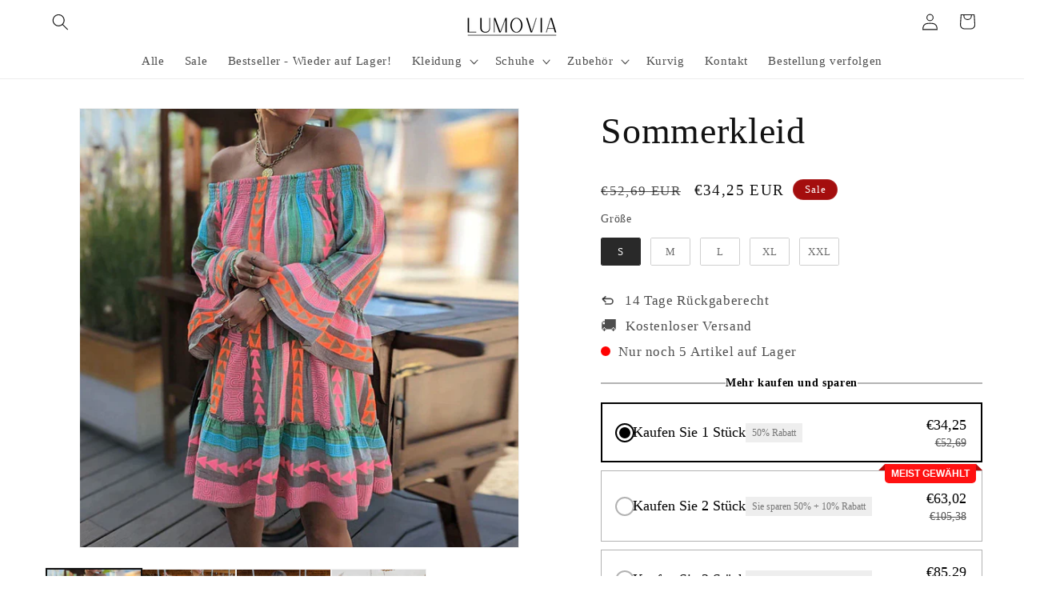

--- FILE ---
content_type: text/html; charset=utf-8
request_url: https://lumovia.de/products/zalina-sommarklanning
body_size: 83378
content:
<!doctype html>
<html class="js" lang="de">
  <head>

    <!-- Google Tag Manager -->
<script>(function(w,d,s,l,i){w[l]=w[l]||[];w[l].push({'gtm.start':
new Date().getTime(),event:'gtm.js'});var f=d.getElementsByTagName(s)[0],
j=d.createElement(s),dl=l!='dataLayer'?'&l='+l:'';j.async=true;j.src=
'https://www.googletagmanager.com/gtm.js?id='+i+dl;f.parentNode.insertBefore(j,f);
})(window,document,'script','dataLayer','GTM-TNT3Q3R7');</script>
<!-- End Google Tag Manager -->

    
    <meta charset="utf-8">
    <meta http-equiv="X-UA-Compatible" content="IE=edge">
    <meta name="viewport" content="width=device-width,initial-scale=1">
    <meta name="theme-color" content="">
    <link rel="canonical" href="https://lumovia.de/products/zalina-sommarklanning"><link rel="icon" type="image/png" href="//lumovia.de/cdn/shop/files/Favicon_Lumori_1.png?crop=center&height=32&v=1696835391&width=32"><title>
      Sommerkleid
 &ndash; Lumovia</title>

    
      <meta name="description" content="Ein perfektes Kleid für alle, die auffallen wollen.  Sind Sie schon lange auf der Suche nach dem perfekten Kleid? Einem, das bequem ist und sich für alle Gelegenheiten eignet, sowohl leger als auch elegant. Ein Kleid, das zu jeder Jahreszeit getragen werden kann und sich gut auf der Haut anfühlt. Dann suchen Sie nicht ">
    

    

<meta property="og:site_name" content="Lumovia">
<meta property="og:url" content="https://lumovia.de/products/zalina-sommarklanning">
<meta property="og:title" content="Sommerkleid">
<meta property="og:type" content="product">
<meta property="og:description" content="Ein perfektes Kleid für alle, die auffallen wollen.  Sind Sie schon lange auf der Suche nach dem perfekten Kleid? Einem, das bequem ist und sich für alle Gelegenheiten eignet, sowohl leger als auch elegant. Ein Kleid, das zu jeder Jahreszeit getragen werden kann und sich gut auf der Haut anfühlt. Dann suchen Sie nicht "><meta property="og:image" content="http://lumovia.de/cdn/shop/products/Schermafbeelding2023-06-14om19.15.55.png?v=1688373224">
  <meta property="og:image:secure_url" content="https://lumovia.de/cdn/shop/products/Schermafbeelding2023-06-14om19.15.55.png?v=1688373224">
  <meta property="og:image:width" content="1004">
  <meta property="og:image:height" content="1004"><meta property="og:price:amount" content="34,25">
  <meta property="og:price:currency" content="EUR"><meta name="twitter:card" content="summary_large_image">
<meta name="twitter:title" content="Sommerkleid">
<meta name="twitter:description" content="Ein perfektes Kleid für alle, die auffallen wollen.  Sind Sie schon lange auf der Suche nach dem perfekten Kleid? Einem, das bequem ist und sich für alle Gelegenheiten eignet, sowohl leger als auch elegant. Ein Kleid, das zu jeder Jahreszeit getragen werden kann und sich gut auf der Haut anfühlt. Dann suchen Sie nicht ">


    <script src="//lumovia.de/cdn/shop/t/7/assets/constants.js?v=132983761750457495441740065189" defer="defer"></script>
    <script src="//lumovia.de/cdn/shop/t/7/assets/pubsub.js?v=158357773527763999511740065190" defer="defer"></script>
    <script src="//lumovia.de/cdn/shop/t/7/assets/global.js?v=152862011079830610291740065189" defer="defer"></script>
    <script src="//lumovia.de/cdn/shop/t/7/assets/details-disclosure.js?v=13653116266235556501740065189" defer="defer"></script>
    <script src="//lumovia.de/cdn/shop/t/7/assets/details-modal.js?v=25581673532751508451740065189" defer="defer"></script>
    <script src="//lumovia.de/cdn/shop/t/7/assets/search-form.js?v=133129549252120666541740065191" defer="defer"></script><script src="//lumovia.de/cdn/shop/t/7/assets/animations.js?v=88693664871331136111740065189" defer="defer"></script><script>window.performance && window.performance.mark && window.performance.mark('shopify.content_for_header.start');</script><meta name="google-site-verification" content="F7xoKENYRiE9hqDQbAXxQmrrFX7IOePKtQhF9gRSm1M">
<meta id="shopify-digital-wallet" name="shopify-digital-wallet" content="/75431805261/digital_wallets/dialog">
<meta name="shopify-checkout-api-token" content="58bbb42e18df0f09c129296a4c55597a">
<meta id="in-context-paypal-metadata" data-shop-id="75431805261" data-venmo-supported="false" data-environment="production" data-locale="de_DE" data-paypal-v4="true" data-currency="EUR">
<link rel="alternate" type="application/json+oembed" href="https://lumovia.de/products/zalina-sommarklanning.oembed">
<script async="async" src="/checkouts/internal/preloads.js?locale=de-DE"></script>
<link rel="preconnect" href="https://shop.app" crossorigin="anonymous">
<script async="async" src="https://shop.app/checkouts/internal/preloads.js?locale=de-DE&shop_id=75431805261" crossorigin="anonymous"></script>
<script id="apple-pay-shop-capabilities" type="application/json">{"shopId":75431805261,"countryCode":"HK","currencyCode":"EUR","merchantCapabilities":["supports3DS"],"merchantId":"gid:\/\/shopify\/Shop\/75431805261","merchantName":"Lumovia","requiredBillingContactFields":["postalAddress","email"],"requiredShippingContactFields":["postalAddress","email"],"shippingType":"shipping","supportedNetworks":["visa","masterCard","amex"],"total":{"type":"pending","label":"Lumovia","amount":"1.00"},"shopifyPaymentsEnabled":true,"supportsSubscriptions":true}</script>
<script id="shopify-features" type="application/json">{"accessToken":"58bbb42e18df0f09c129296a4c55597a","betas":["rich-media-storefront-analytics"],"domain":"lumovia.de","predictiveSearch":true,"shopId":75431805261,"locale":"de"}</script>
<script>var Shopify = Shopify || {};
Shopify.shop = "sunabz-nl-2.myshopify.com";
Shopify.locale = "de";
Shopify.currency = {"active":"EUR","rate":"1.0"};
Shopify.country = "DE";
Shopify.theme = {"name":"Dawn","id":175803597133,"schema_name":"Dawn","schema_version":"15.2.0","theme_store_id":887,"role":"main"};
Shopify.theme.handle = "null";
Shopify.theme.style = {"id":null,"handle":null};
Shopify.cdnHost = "lumovia.de/cdn";
Shopify.routes = Shopify.routes || {};
Shopify.routes.root = "/";</script>
<script type="module">!function(o){(o.Shopify=o.Shopify||{}).modules=!0}(window);</script>
<script>!function(o){function n(){var o=[];function n(){o.push(Array.prototype.slice.apply(arguments))}return n.q=o,n}var t=o.Shopify=o.Shopify||{};t.loadFeatures=n(),t.autoloadFeatures=n()}(window);</script>
<script>
  window.ShopifyPay = window.ShopifyPay || {};
  window.ShopifyPay.apiHost = "shop.app\/pay";
  window.ShopifyPay.redirectState = null;
</script>
<script id="shop-js-analytics" type="application/json">{"pageType":"product"}</script>
<script defer="defer" async type="module" src="//lumovia.de/cdn/shopifycloud/shop-js/modules/v2/client.init-shop-cart-sync_e98Ab_XN.de.esm.js"></script>
<script defer="defer" async type="module" src="//lumovia.de/cdn/shopifycloud/shop-js/modules/v2/chunk.common_Pcw9EP95.esm.js"></script>
<script defer="defer" async type="module" src="//lumovia.de/cdn/shopifycloud/shop-js/modules/v2/chunk.modal_CzmY4ZhL.esm.js"></script>
<script type="module">
  await import("//lumovia.de/cdn/shopifycloud/shop-js/modules/v2/client.init-shop-cart-sync_e98Ab_XN.de.esm.js");
await import("//lumovia.de/cdn/shopifycloud/shop-js/modules/v2/chunk.common_Pcw9EP95.esm.js");
await import("//lumovia.de/cdn/shopifycloud/shop-js/modules/v2/chunk.modal_CzmY4ZhL.esm.js");

  window.Shopify.SignInWithShop?.initShopCartSync?.({"fedCMEnabled":true,"windoidEnabled":true});

</script>
<script>
  window.Shopify = window.Shopify || {};
  if (!window.Shopify.featureAssets) window.Shopify.featureAssets = {};
  window.Shopify.featureAssets['shop-js'] = {"shop-cart-sync":["modules/v2/client.shop-cart-sync_DazCVyJ3.de.esm.js","modules/v2/chunk.common_Pcw9EP95.esm.js","modules/v2/chunk.modal_CzmY4ZhL.esm.js"],"init-fed-cm":["modules/v2/client.init-fed-cm_D0AulfmK.de.esm.js","modules/v2/chunk.common_Pcw9EP95.esm.js","modules/v2/chunk.modal_CzmY4ZhL.esm.js"],"shop-cash-offers":["modules/v2/client.shop-cash-offers_BISyWFEA.de.esm.js","modules/v2/chunk.common_Pcw9EP95.esm.js","modules/v2/chunk.modal_CzmY4ZhL.esm.js"],"shop-login-button":["modules/v2/client.shop-login-button_D_c1vx_E.de.esm.js","modules/v2/chunk.common_Pcw9EP95.esm.js","modules/v2/chunk.modal_CzmY4ZhL.esm.js"],"pay-button":["modules/v2/client.pay-button_CHADzJ4g.de.esm.js","modules/v2/chunk.common_Pcw9EP95.esm.js","modules/v2/chunk.modal_CzmY4ZhL.esm.js"],"shop-button":["modules/v2/client.shop-button_CQnD2U3v.de.esm.js","modules/v2/chunk.common_Pcw9EP95.esm.js","modules/v2/chunk.modal_CzmY4ZhL.esm.js"],"avatar":["modules/v2/client.avatar_BTnouDA3.de.esm.js"],"init-windoid":["modules/v2/client.init-windoid_CmA0-hrC.de.esm.js","modules/v2/chunk.common_Pcw9EP95.esm.js","modules/v2/chunk.modal_CzmY4ZhL.esm.js"],"init-shop-for-new-customer-accounts":["modules/v2/client.init-shop-for-new-customer-accounts_BCzC_Mib.de.esm.js","modules/v2/client.shop-login-button_D_c1vx_E.de.esm.js","modules/v2/chunk.common_Pcw9EP95.esm.js","modules/v2/chunk.modal_CzmY4ZhL.esm.js"],"init-shop-email-lookup-coordinator":["modules/v2/client.init-shop-email-lookup-coordinator_DYzOit4u.de.esm.js","modules/v2/chunk.common_Pcw9EP95.esm.js","modules/v2/chunk.modal_CzmY4ZhL.esm.js"],"init-shop-cart-sync":["modules/v2/client.init-shop-cart-sync_e98Ab_XN.de.esm.js","modules/v2/chunk.common_Pcw9EP95.esm.js","modules/v2/chunk.modal_CzmY4ZhL.esm.js"],"shop-toast-manager":["modules/v2/client.shop-toast-manager_Bc-1elH8.de.esm.js","modules/v2/chunk.common_Pcw9EP95.esm.js","modules/v2/chunk.modal_CzmY4ZhL.esm.js"],"init-customer-accounts":["modules/v2/client.init-customer-accounts_CqlRHmZs.de.esm.js","modules/v2/client.shop-login-button_D_c1vx_E.de.esm.js","modules/v2/chunk.common_Pcw9EP95.esm.js","modules/v2/chunk.modal_CzmY4ZhL.esm.js"],"init-customer-accounts-sign-up":["modules/v2/client.init-customer-accounts-sign-up_DZmBw6yB.de.esm.js","modules/v2/client.shop-login-button_D_c1vx_E.de.esm.js","modules/v2/chunk.common_Pcw9EP95.esm.js","modules/v2/chunk.modal_CzmY4ZhL.esm.js"],"shop-follow-button":["modules/v2/client.shop-follow-button_Cx-w7rSq.de.esm.js","modules/v2/chunk.common_Pcw9EP95.esm.js","modules/v2/chunk.modal_CzmY4ZhL.esm.js"],"checkout-modal":["modules/v2/client.checkout-modal_Djjmh8qM.de.esm.js","modules/v2/chunk.common_Pcw9EP95.esm.js","modules/v2/chunk.modal_CzmY4ZhL.esm.js"],"shop-login":["modules/v2/client.shop-login_DMZMgoZf.de.esm.js","modules/v2/chunk.common_Pcw9EP95.esm.js","modules/v2/chunk.modal_CzmY4ZhL.esm.js"],"lead-capture":["modules/v2/client.lead-capture_SqejaEd8.de.esm.js","modules/v2/chunk.common_Pcw9EP95.esm.js","modules/v2/chunk.modal_CzmY4ZhL.esm.js"],"payment-terms":["modules/v2/client.payment-terms_DUeEqFTJ.de.esm.js","modules/v2/chunk.common_Pcw9EP95.esm.js","modules/v2/chunk.modal_CzmY4ZhL.esm.js"]};
</script>
<script>(function() {
  var isLoaded = false;
  function asyncLoad() {
    if (isLoaded) return;
    isLoaded = true;
    var urls = ["https:\/\/reconvert-cdn.com\/assets\/js\/store_reconvert_node.js?v=2\u0026scid=NzhhZTBhODc5NWRiZjMwMmE4ZGYzOTY2MzhmOTQ3YmYuMTc3YTYxMWE5MGVjZjk5NGVlMDAxZGFlMGUxMDY0OTQ=\u0026shop=sunabz-nl-2.myshopify.com","https:\/\/reconvert-cdn.com\/assets\/js\/reconvert_script_tags.mini.js?scid=NzhhZTBhODc5NWRiZjMwMmE4ZGYzOTY2MzhmOTQ3YmYuMTc3YTYxMWE5MGVjZjk5NGVlMDAxZGFlMGUxMDY0OTQ=\u0026shop=sunabz-nl-2.myshopify.com","https:\/\/pixel.wetracked.io\/sunabz-nl-2.myshopify.com\/events.js?shop=sunabz-nl-2.myshopify.com"];
    for (var i = 0; i < urls.length; i++) {
      var s = document.createElement('script');
      s.type = 'text/javascript';
      s.async = true;
      s.src = urls[i];
      var x = document.getElementsByTagName('script')[0];
      x.parentNode.insertBefore(s, x);
    }
  };
  if(window.attachEvent) {
    window.attachEvent('onload', asyncLoad);
  } else {
    window.addEventListener('load', asyncLoad, false);
  }
})();</script>
<script id="__st">var __st={"a":75431805261,"offset":3600,"reqid":"d7eaccce-3d02-43ff-b514-60c48745c69c-1769446667","pageurl":"lumovia.de\/products\/zalina-sommarklanning","u":"248f8f152c81","p":"product","rtyp":"product","rid":8594139578701};</script>
<script>window.ShopifyPaypalV4VisibilityTracking = true;</script>
<script id="captcha-bootstrap">!function(){'use strict';const t='contact',e='account',n='new_comment',o=[[t,t],['blogs',n],['comments',n],[t,'customer']],c=[[e,'customer_login'],[e,'guest_login'],[e,'recover_customer_password'],[e,'create_customer']],r=t=>t.map((([t,e])=>`form[action*='/${t}']:not([data-nocaptcha='true']) input[name='form_type'][value='${e}']`)).join(','),a=t=>()=>t?[...document.querySelectorAll(t)].map((t=>t.form)):[];function s(){const t=[...o],e=r(t);return a(e)}const i='password',u='form_key',d=['recaptcha-v3-token','g-recaptcha-response','h-captcha-response',i],f=()=>{try{return window.sessionStorage}catch{return}},m='__shopify_v',_=t=>t.elements[u];function p(t,e,n=!1){try{const o=window.sessionStorage,c=JSON.parse(o.getItem(e)),{data:r}=function(t){const{data:e,action:n}=t;return t[m]||n?{data:e,action:n}:{data:t,action:n}}(c);for(const[e,n]of Object.entries(r))t.elements[e]&&(t.elements[e].value=n);n&&o.removeItem(e)}catch(o){console.error('form repopulation failed',{error:o})}}const l='form_type',E='cptcha';function T(t){t.dataset[E]=!0}const w=window,h=w.document,L='Shopify',v='ce_forms',y='captcha';let A=!1;((t,e)=>{const n=(g='f06e6c50-85a8-45c8-87d0-21a2b65856fe',I='https://cdn.shopify.com/shopifycloud/storefront-forms-hcaptcha/ce_storefront_forms_captcha_hcaptcha.v1.5.2.iife.js',D={infoText:'Durch hCaptcha geschützt',privacyText:'Datenschutz',termsText:'Allgemeine Geschäftsbedingungen'},(t,e,n)=>{const o=w[L][v],c=o.bindForm;if(c)return c(t,g,e,D).then(n);var r;o.q.push([[t,g,e,D],n]),r=I,A||(h.body.append(Object.assign(h.createElement('script'),{id:'captcha-provider',async:!0,src:r})),A=!0)});var g,I,D;w[L]=w[L]||{},w[L][v]=w[L][v]||{},w[L][v].q=[],w[L][y]=w[L][y]||{},w[L][y].protect=function(t,e){n(t,void 0,e),T(t)},Object.freeze(w[L][y]),function(t,e,n,w,h,L){const[v,y,A,g]=function(t,e,n){const i=e?o:[],u=t?c:[],d=[...i,...u],f=r(d),m=r(i),_=r(d.filter((([t,e])=>n.includes(e))));return[a(f),a(m),a(_),s()]}(w,h,L),I=t=>{const e=t.target;return e instanceof HTMLFormElement?e:e&&e.form},D=t=>v().includes(t);t.addEventListener('submit',(t=>{const e=I(t);if(!e)return;const n=D(e)&&!e.dataset.hcaptchaBound&&!e.dataset.recaptchaBound,o=_(e),c=g().includes(e)&&(!o||!o.value);(n||c)&&t.preventDefault(),c&&!n&&(function(t){try{if(!f())return;!function(t){const e=f();if(!e)return;const n=_(t);if(!n)return;const o=n.value;o&&e.removeItem(o)}(t);const e=Array.from(Array(32),(()=>Math.random().toString(36)[2])).join('');!function(t,e){_(t)||t.append(Object.assign(document.createElement('input'),{type:'hidden',name:u})),t.elements[u].value=e}(t,e),function(t,e){const n=f();if(!n)return;const o=[...t.querySelectorAll(`input[type='${i}']`)].map((({name:t})=>t)),c=[...d,...o],r={};for(const[a,s]of new FormData(t).entries())c.includes(a)||(r[a]=s);n.setItem(e,JSON.stringify({[m]:1,action:t.action,data:r}))}(t,e)}catch(e){console.error('failed to persist form',e)}}(e),e.submit())}));const S=(t,e)=>{t&&!t.dataset[E]&&(n(t,e.some((e=>e===t))),T(t))};for(const o of['focusin','change'])t.addEventListener(o,(t=>{const e=I(t);D(e)&&S(e,y())}));const B=e.get('form_key'),M=e.get(l),P=B&&M;t.addEventListener('DOMContentLoaded',(()=>{const t=y();if(P)for(const e of t)e.elements[l].value===M&&p(e,B);[...new Set([...A(),...v().filter((t=>'true'===t.dataset.shopifyCaptcha))])].forEach((e=>S(e,t)))}))}(h,new URLSearchParams(w.location.search),n,t,e,['guest_login'])})(!0,!0)}();</script>
<script integrity="sha256-4kQ18oKyAcykRKYeNunJcIwy7WH5gtpwJnB7kiuLZ1E=" data-source-attribution="shopify.loadfeatures" defer="defer" src="//lumovia.de/cdn/shopifycloud/storefront/assets/storefront/load_feature-a0a9edcb.js" crossorigin="anonymous"></script>
<script crossorigin="anonymous" defer="defer" src="//lumovia.de/cdn/shopifycloud/storefront/assets/shopify_pay/storefront-65b4c6d7.js?v=20250812"></script>
<script data-source-attribution="shopify.dynamic_checkout.dynamic.init">var Shopify=Shopify||{};Shopify.PaymentButton=Shopify.PaymentButton||{isStorefrontPortableWallets:!0,init:function(){window.Shopify.PaymentButton.init=function(){};var t=document.createElement("script");t.src="https://lumovia.de/cdn/shopifycloud/portable-wallets/latest/portable-wallets.de.js",t.type="module",document.head.appendChild(t)}};
</script>
<script data-source-attribution="shopify.dynamic_checkout.buyer_consent">
  function portableWalletsHideBuyerConsent(e){var t=document.getElementById("shopify-buyer-consent"),n=document.getElementById("shopify-subscription-policy-button");t&&n&&(t.classList.add("hidden"),t.setAttribute("aria-hidden","true"),n.removeEventListener("click",e))}function portableWalletsShowBuyerConsent(e){var t=document.getElementById("shopify-buyer-consent"),n=document.getElementById("shopify-subscription-policy-button");t&&n&&(t.classList.remove("hidden"),t.removeAttribute("aria-hidden"),n.addEventListener("click",e))}window.Shopify?.PaymentButton&&(window.Shopify.PaymentButton.hideBuyerConsent=portableWalletsHideBuyerConsent,window.Shopify.PaymentButton.showBuyerConsent=portableWalletsShowBuyerConsent);
</script>
<script data-source-attribution="shopify.dynamic_checkout.cart.bootstrap">document.addEventListener("DOMContentLoaded",(function(){function t(){return document.querySelector("shopify-accelerated-checkout-cart, shopify-accelerated-checkout")}if(t())Shopify.PaymentButton.init();else{new MutationObserver((function(e,n){t()&&(Shopify.PaymentButton.init(),n.disconnect())})).observe(document.body,{childList:!0,subtree:!0})}}));
</script>
<link id="shopify-accelerated-checkout-styles" rel="stylesheet" media="screen" href="https://lumovia.de/cdn/shopifycloud/portable-wallets/latest/accelerated-checkout-backwards-compat.css" crossorigin="anonymous">
<style id="shopify-accelerated-checkout-cart">
        #shopify-buyer-consent {
  margin-top: 1em;
  display: inline-block;
  width: 100%;
}

#shopify-buyer-consent.hidden {
  display: none;
}

#shopify-subscription-policy-button {
  background: none;
  border: none;
  padding: 0;
  text-decoration: underline;
  font-size: inherit;
  cursor: pointer;
}

#shopify-subscription-policy-button::before {
  box-shadow: none;
}

      </style>
<script id="sections-script" data-sections="header" defer="defer" src="//lumovia.de/cdn/shop/t/7/compiled_assets/scripts.js?v=1013"></script>
<script>window.performance && window.performance.mark && window.performance.mark('shopify.content_for_header.end');</script>


    <style data-shopify>
      
      
      
      
      

      
        :root,
        .color-scheme-1 {
          --color-background: 255,255,255;
        
          --gradient-background: #ffffff;
        

        

        --color-foreground: 18,18,18;
        --color-background-contrast: 191,191,191;
        --color-shadow: 11,58,112;
        --color-button: 9,88,59;
        --color-button-text: 255,255,255;
        --color-secondary-button: 255,255,255;
        --color-secondary-button-text: 6,42,83;
        --color-link: 6,42,83;
        --color-badge-foreground: 18,18,18;
        --color-badge-background: 255,255,255;
        --color-badge-border: 18,18,18;
        --payment-terms-background-color: rgb(255 255 255);
      }
      
        
        .color-scheme-2 {
          --color-background: 243,243,243;
        
          --gradient-background: #f3f3f3;
        

        

        --color-foreground: 18,18,18;
        --color-background-contrast: 179,179,179;
        --color-shadow: 18,18,18;
        --color-button: 18,18,18;
        --color-button-text: 243,243,243;
        --color-secondary-button: 243,243,243;
        --color-secondary-button-text: 18,18,18;
        --color-link: 18,18,18;
        --color-badge-foreground: 18,18,18;
        --color-badge-background: 243,243,243;
        --color-badge-border: 18,18,18;
        --payment-terms-background-color: rgb(243 243 243);
      }
      
        
        .color-scheme-3 {
          --color-background: 53,42,33;
        
          --gradient-background: #352a21;
        

        

        --color-foreground: 255,255,255;
        --color-background-contrast: 69,54,43;
        --color-shadow: 18,18,18;
        --color-button: 255,255,255;
        --color-button-text: 0,0,0;
        --color-secondary-button: 53,42,33;
        --color-secondary-button-text: 255,255,255;
        --color-link: 255,255,255;
        --color-badge-foreground: 255,255,255;
        --color-badge-background: 53,42,33;
        --color-badge-border: 255,255,255;
        --payment-terms-background-color: rgb(53 42 33);
      }
      
        
        .color-scheme-4 {
          --color-background: 18,18,18;
        
          --gradient-background: #121212;
        

        

        --color-foreground: 255,255,255;
        --color-background-contrast: 146,146,146;
        --color-shadow: 18,18,18;
        --color-button: 255,255,255;
        --color-button-text: 18,18,18;
        --color-secondary-button: 18,18,18;
        --color-secondary-button-text: 255,255,255;
        --color-link: 255,255,255;
        --color-badge-foreground: 255,255,255;
        --color-badge-background: 18,18,18;
        --color-badge-border: 255,255,255;
        --payment-terms-background-color: rgb(18 18 18);
      }
      
        
        .color-scheme-5 {
          --color-background: 51,79,180;
        
          --gradient-background: #334fb4;
        

        

        --color-foreground: 255,255,255;
        --color-background-contrast: 23,35,81;
        --color-shadow: 18,18,18;
        --color-button: 255,255,255;
        --color-button-text: 51,79,180;
        --color-secondary-button: 51,79,180;
        --color-secondary-button-text: 255,255,255;
        --color-link: 255,255,255;
        --color-badge-foreground: 255,255,255;
        --color-badge-background: 51,79,180;
        --color-badge-border: 255,255,255;
        --payment-terms-background-color: rgb(51 79 180);
      }
      
        
        .color-scheme-daae92ff-4b33-427d-9c25-9d3e81cf2300 {
          --color-background: 197,185,173;
        
          --gradient-background: #c5b9ad;
        

        

        --color-foreground: 255,255,255;
        --color-background-contrast: 142,121,100;
        --color-shadow: 14,50,92;
        --color-button: 6,51,102;
        --color-button-text: 255,255,255;
        --color-secondary-button: 197,185,173;
        --color-secondary-button-text: 28,65,108;
        --color-link: 28,65,108;
        --color-badge-foreground: 255,255,255;
        --color-badge-background: 197,185,173;
        --color-badge-border: 255,255,255;
        --payment-terms-background-color: rgb(197 185 173);
      }
      
        
        .color-scheme-4a44cf18-e11f-496b-b38e-80db2e92d43f {
          --color-background: 164,14,14;
        
          --gradient-background: #a40e0e;
        

        

        --color-foreground: 255,255,255;
        --color-background-contrast: 187,16,16;
        --color-shadow: 164,14,14;
        --color-button: 164,14,14;
        --color-button-text: 255,255,255;
        --color-secondary-button: 164,14,14;
        --color-secondary-button-text: 164,14,14;
        --color-link: 164,14,14;
        --color-badge-foreground: 255,255,255;
        --color-badge-background: 164,14,14;
        --color-badge-border: 255,255,255;
        --payment-terms-background-color: rgb(164 14 14);
      }
      

      body, .color-scheme-1, .color-scheme-2, .color-scheme-3, .color-scheme-4, .color-scheme-5, .color-scheme-daae92ff-4b33-427d-9c25-9d3e81cf2300, .color-scheme-4a44cf18-e11f-496b-b38e-80db2e92d43f {
        color: rgba(var(--color-foreground), 0.75);
        background-color: rgb(var(--color-background));
      }

      :root {
        --font-body-family: "New York", Iowan Old Style, Apple Garamond, Baskerville, Times New Roman, Droid Serif, Times, Source Serif Pro, serif, Apple Color Emoji, Segoe UI Emoji, Segoe UI Symbol;
        --font-body-style: normal;
        --font-body-weight: 400;
        --font-body-weight-bold: 700;

        --font-heading-family: "New York", Iowan Old Style, Apple Garamond, Baskerville, Times New Roman, Droid Serif, Times, Source Serif Pro, serif, Apple Color Emoji, Segoe UI Emoji, Segoe UI Symbol;
        --font-heading-style: normal;
        --font-heading-weight: 400;

        --font-body-scale: 1.05;
        --font-heading-scale: 1.0952380952380953;

        --media-padding: px;
        --media-border-opacity: 0.05;
        --media-border-width: 1px;
        --media-radius: 0px;
        --media-shadow-opacity: 0.0;
        --media-shadow-horizontal-offset: 0px;
        --media-shadow-vertical-offset: 4px;
        --media-shadow-blur-radius: 5px;
        --media-shadow-visible: 0;

        --page-width: 140rem;
        --page-width-margin: 0rem;

        --product-card-image-padding: 0.0rem;
        --product-card-corner-radius: 0.0rem;
        --product-card-text-alignment: left;
        --product-card-border-width: 0.0rem;
        --product-card-border-opacity: 0.1;
        --product-card-shadow-opacity: 0.0;
        --product-card-shadow-visible: 0;
        --product-card-shadow-horizontal-offset: 0.0rem;
        --product-card-shadow-vertical-offset: 0.4rem;
        --product-card-shadow-blur-radius: 0.5rem;

        --collection-card-image-padding: 0.0rem;
        --collection-card-corner-radius: 0.0rem;
        --collection-card-text-alignment: left;
        --collection-card-border-width: 0.0rem;
        --collection-card-border-opacity: 0.1;
        --collection-card-shadow-opacity: 0.0;
        --collection-card-shadow-visible: 0;
        --collection-card-shadow-horizontal-offset: 0.0rem;
        --collection-card-shadow-vertical-offset: 0.4rem;
        --collection-card-shadow-blur-radius: 0.5rem;

        --blog-card-image-padding: 0.0rem;
        --blog-card-corner-radius: 0.0rem;
        --blog-card-text-alignment: left;
        --blog-card-border-width: 0.0rem;
        --blog-card-border-opacity: 0.1;
        --blog-card-shadow-opacity: 0.0;
        --blog-card-shadow-visible: 0;
        --blog-card-shadow-horizontal-offset: 0.0rem;
        --blog-card-shadow-vertical-offset: 0.4rem;
        --blog-card-shadow-blur-radius: 0.5rem;

        --badge-corner-radius: 4.0rem;

        --popup-border-width: 1px;
        --popup-border-opacity: 0.1;
        --popup-corner-radius: 0px;
        --popup-shadow-opacity: 0.05;
        --popup-shadow-horizontal-offset: 0px;
        --popup-shadow-vertical-offset: 4px;
        --popup-shadow-blur-radius: 5px;

        --drawer-border-width: 1px;
        --drawer-border-opacity: 0.1;
        --drawer-shadow-opacity: 0.0;
        --drawer-shadow-horizontal-offset: 0px;
        --drawer-shadow-vertical-offset: 4px;
        --drawer-shadow-blur-radius: 5px;

        --spacing-sections-desktop: 0px;
        --spacing-sections-mobile: 0px;

        --grid-desktop-vertical-spacing: 8px;
        --grid-desktop-horizontal-spacing: 8px;
        --grid-mobile-vertical-spacing: 4px;
        --grid-mobile-horizontal-spacing: 4px;

        --text-boxes-border-opacity: 0.1;
        --text-boxes-border-width: 0px;
        --text-boxes-radius: 0px;
        --text-boxes-shadow-opacity: 0.0;
        --text-boxes-shadow-visible: 0;
        --text-boxes-shadow-horizontal-offset: 0px;
        --text-boxes-shadow-vertical-offset: 4px;
        --text-boxes-shadow-blur-radius: 5px;

        --buttons-radius: 0px;
        --buttons-radius-outset: 0px;
        --buttons-border-width: 1px;
        --buttons-border-opacity: 1.0;
        --buttons-shadow-opacity: 0.0;
        --buttons-shadow-visible: 0;
        --buttons-shadow-horizontal-offset: 0px;
        --buttons-shadow-vertical-offset: 4px;
        --buttons-shadow-blur-radius: 5px;
        --buttons-border-offset: 0px;

        --inputs-radius: 0px;
        --inputs-border-width: 1px;
        --inputs-border-opacity: 0.55;
        --inputs-shadow-opacity: 0.0;
        --inputs-shadow-horizontal-offset: 0px;
        --inputs-margin-offset: 0px;
        --inputs-shadow-vertical-offset: 4px;
        --inputs-shadow-blur-radius: 5px;
        --inputs-radius-outset: 0px;

        --variant-pills-radius: 40px;
        --variant-pills-border-width: 1px;
        --variant-pills-border-opacity: 0.55;
        --variant-pills-shadow-opacity: 0.0;
        --variant-pills-shadow-horizontal-offset: 0px;
        --variant-pills-shadow-vertical-offset: 4px;
        --variant-pills-shadow-blur-radius: 5px;
      }

      *,
      *::before,
      *::after {
        box-sizing: inherit;
      }

      html {
        box-sizing: border-box;
        font-size: calc(var(--font-body-scale) * 62.5%);
        height: 100%;
      }

      body {
        display: grid;
        grid-template-rows: auto auto 1fr auto;
        grid-template-columns: 100%;
        min-height: 100%;
        margin: 0;
        font-size: 1.5rem;
        letter-spacing: 0.06rem;
        line-height: calc(1 + 0.8 / var(--font-body-scale));
        font-family: var(--font-body-family);
        font-style: var(--font-body-style);
        font-weight: var(--font-body-weight);
      }

      @media screen and (min-width: 750px) {
        body {
          font-size: 1.6rem;
        }
      }
    </style>

    <link href="//lumovia.de/cdn/shop/t/7/assets/base.css?v=159841507637079171801740065189" rel="stylesheet" type="text/css" media="all" />
    <link rel="stylesheet" href="//lumovia.de/cdn/shop/t/7/assets/component-cart-items.css?v=123238115697927560811740065189" media="print" onload="this.media='all'"><link href="//lumovia.de/cdn/shop/t/7/assets/component-cart-drawer.css?v=112801333748515159671740065189" rel="stylesheet" type="text/css" media="all" />
      <link href="//lumovia.de/cdn/shop/t/7/assets/component-cart.css?v=164708765130180853531740065189" rel="stylesheet" type="text/css" media="all" />
      <link href="//lumovia.de/cdn/shop/t/7/assets/component-totals.css?v=15906652033866631521740065189" rel="stylesheet" type="text/css" media="all" />
      <link href="//lumovia.de/cdn/shop/t/7/assets/component-price.css?v=70172745017360139101740065189" rel="stylesheet" type="text/css" media="all" />
      <link href="//lumovia.de/cdn/shop/t/7/assets/component-discounts.css?v=152760482443307489271740065189" rel="stylesheet" type="text/css" media="all" />
<link href="//lumovia.de/cdn/shop/t/7/assets/component-localization-form.css?v=170315343355214948141740065189" rel="stylesheet" type="text/css" media="all" />
      <script src="//lumovia.de/cdn/shop/t/7/assets/localization-form.js?v=144176611646395275351740065190" defer="defer"></script><link
        rel="stylesheet"
        href="//lumovia.de/cdn/shop/t/7/assets/component-predictive-search.css?v=118923337488134913561740065189"
        media="print"
        onload="this.media='all'"
      ><script>
      if (Shopify.designMode) {
        document.documentElement.classList.add('shopify-design-mode');
      }
    </script>
  <!-- BEGIN app block: shopify://apps/kaching-bundles/blocks/app-embed-block/6c637362-a106-4a32-94ac-94dcfd68cdb8 -->
<!-- Kaching Bundles App Embed -->

<!-- BEGIN app snippet: app-embed-content --><script>
  // Prevent duplicate initialization if both app embeds are enabled
  if (window.kachingBundlesAppEmbedLoaded) {
    console.warn('[Kaching Bundles] Multiple app embed blocks detected. Please disable one of them. Skipping duplicate initialization.');
  } else {
    window.kachingBundlesAppEmbedLoaded = true;
    window.kachingBundlesEnabled = true;
    window.kachingBundlesInitialized = false;

    // Allow calling kachingBundlesInitialize before the script is loaded
    (() => {
      let shouldInitialize = false;
      let realInitialize = null;

      window.kachingBundlesInitialize = () => {
        if (realInitialize) {
          realInitialize();
        } else {
          shouldInitialize = true;
        }
      };

      Object.defineProperty(window, '__kachingBundlesInitializeInternal', {
        set(fn) {
          realInitialize = fn;
          if (shouldInitialize) {
            shouldInitialize = false;
            fn();
          }
        },
        get() {
          return realInitialize;
        }
      });
    })();
  }
</script>

<script id="kaching-bundles-config" type="application/json">
  

  {
    "shopifyDomain": "sunabz-nl-2.myshopify.com",
    "moneyFormat": "\u003cspan class=money\u003e€{{amount_with_comma_separator}}\u003c\/span\u003e",
    "locale": "de",
    "liquidLocale": "de",
    "country": "DE",
    "currencyRate": 1,
    "marketId": 55326146893,
    "productId": 8594139578701,
    "storefrontAccessToken": "cd8f21931e83359462654413d155ceb4",
    "accessScopes": ["unauthenticated_read_product_listings","unauthenticated_read_selling_plans"],
    "customApiHost": null,
    "keepQuantityInput": false,
    "ignoreDeselect": false,
    "ignoreUnitPrice": false,
    "requireCustomerLogin": false,
    "abTestsRunning": false,
    "webPixel": true,
    "b2bCustomer": false,
    "isLoggedIn": false,
    "isDeprecatedAppEmbed": false,
    "preview": false,
    "defaultTranslations": {
      "system.out_of_stock": "Wir haben nicht genügend Artikel auf Lager, bitte wähle ein kleineres Paket.",
      "system.invalid_variant": "Dies ist derzeit leider nicht verfügbar.",
      "system.unavailable_option_value": "nicht verfügbar"
    },
    "customSelectors": {
      "quantity": null,
      "addToCartButton": null,
      "variantPicker": null,
      "price": null,
      "priceCompare": null
    },
    "shopCustomStyles": "",
    "featureFlags": {"native_swatches_disabled":true,"remove_variant_change_delay":false,"legacy_saved_percentage":false,"discount_function_v4":true,"update_native_price":false}

  }
</script>


<script id="kaching-bundles-translations" type="application/json">
  [{"locale":"en","translations":{"system":{},"dealBlocks":{"60f990b3-04e7-4e6e-9ce2-d514ee4a71ce":{"Tagesangebot ":"Daily offer","1x Tracy™":"1x Tracy™","50% Rabatt":"50% Discount","2x Tracy™":"2x Tracy™","Sie sparen 50% + 10%":"You save 50% + 10%","MEIST GEWÄHLT":"MOST VOTED","3x Tracy™":"3x Tracy™","Sie sparen 50% + 15%":"You save 50% + 15%"},"31dd0126-1b77-4462-9175-c19d129f3c9f":{"Tagesangebot ":"Daily offer","1x Liora™":"1x Liora™","50% Rabatt":"50% Discount","2x Liora™":"2x Liora™","Sie sparen 50% + 10%":"You save 50% + 10%","MEIST GEWÄHLT":"MOST VOTED","3x Liora™":"3x Liora™","Sie sparen 50% + 15%":"You save 50% + 15%"},"55e306b5-792f-4c8c-8b76-fcf984c5a023":{"Tagesangebot ":"Daily offer","1x VintageFlex™":"1x VintageFlex™","50% Rabatt":"50% Discount","2x VintageFlex™":"2x VintageFlex™","Sie sparen 50% + 10%":"You save 50% + 10%","MEIST GEWÄHLT":"MOST VOTED","3x VintageFlex™":"3x VintageFlex™","Sie sparen 50% + 15%":"You save 50% + 15%"},"142a8a14-52d9-487d-8961-b706fe81de10":{"Tagesangebot ":"Daily offer","1x Sexy™":"1x Sexy™","50% Rabatt":"50% Discount","2x Sexy™":"2x Sexy™","Sie sparen 50% + 10%":"You save 50% + 10%","MEIST GEWÄHLT":"MOST VOTED","3x Sexy™":"3x Sexy™","Sie sparen 50% + 15%":"You save 50% + 15%"},"a62d3094-9aed-466b-9446-6f7870ec1610":{"Tagesangebot ":"Daily offer","1x Sexyni™":"1x Sexyni™","50% Rabatt":"50% Discount","2x Sexyni™":"2x Sexyni™","Sie sparen 50% + 10%":"You save 50% + 10%","MEIST GEWÄHLT":"MOST VOTED","3x Sexyni™":"3x Sexyni™","Sie sparen 50% + 15%":"You save 50% + 15%"},"d0d9120a-03c8-4146-bc68-b7046b789ed2":{"Tagesangebot Johanna™":"Daily Offer Johanna™","1x Johanna™":"1x Johanna™","50% Rabatt":"50% Discount","2x Johanna™":"2x Johanna™","Sie sparen 50% + 10%":"You save 50% + 10%","MEIST GEWÄHLT":"MOST VOTED","3x Johanna™":"3x Johanna™","Sie sparen 50% + 15%":"You save 50% + 15%"},"077d12b6-db69-4a1c-928b-a09d8f4bbcb0":{"Tagesangebot Tina™ ":"Daily Offer Tina™","1 Stück Tina™ ":"1 piece Tina™","50% Rabatt":"50% Discount","2 Stück Tina™ ":"2 pieces Tina™","Sie sparen 50% + 10%":"You save 50% + 10%","MEIST GEWÄHLT":"MOST VOTED","3 Stück Tina™ ":"3 pieces of Tina™","Sie sparen 50% + 15%":"You save 50% + 15%"},"5f2852d7-3d95-4305-a34a-8989e4ecac44":{"Tagesangebot OLIV™":"Daily offer OLIV™","1 Stück OLIV™":"1 piece OLIV™","50% Rabatt":"50% Discount","2 Stück OLIV™":"2 pieces OLIV™","Sie sparen 50% + 10%":"You save 50% + 10%","MEIST GEWÄHLT":"MOST VOTED","3 Stück OLIV™":"3 pieces of OLIV™","Sie sparen 50% + 15%":"You save 50% + 15%"},"13c8c282-8191-4412-8d76-0edbeed045f3":{"Tagesangebot Tina™ ":"Daily Offer Tina™","1 Stück Tina™ ":"1 piece Tina™","50% Rabatt":"50% Discount","2 Stück Tina™ ":"2 pieces Tina™","Sie sparen 50% + 10%":"You save 50% + 10%","MEIST GEWÄHLT":"MOST VOTED","3 Stück Tina™ ":"3 pieces of Tina™","Sie sparen 50% + 15%":"You save 50% + 15%"},"a73aa748-25c2-4364-ab65-28aa83602dd9":{"Tagesangebot Alessa™ ":"Daily offer Alessa™","1 Stück Alessa™ ":"1 piece Alessa™","50% Rabatt":"50% Discount","2 Stück Alessa™ ":"2 pieces Alessa™","Sie sparen 50% + 10%":"You save 50% + 10%","MEIST GEWÄHLT":"MOST VOTED","3 Stück Alessa™ ":"3 pieces Alessa™","Sie sparen 50% + 15%":"You save 50% + 15%"},"e56717d3-0669-464c-a143-6b023ad185be":{"Tagesangebot Amina™":"Daily Offer Amina™","1 Stück Amina™":"1 piece Amina™","50% Rabatt":"50% Discount","2 Stück Amina™":"2 pieces of Amina™","Sie sparen 50% + 10%":"You save 50% + 10%","MEIST GEWÄHLT":"MOST VOTED","3 Stück Amina™":"3 pieces of Amina™","Sie sparen 50% + 15%":"You save 50% + 15%"},"bb4f31e7-660c-403a-a227-cc63760ae021":{"Tagesangebot WanderWear™ ":"Daily Offer WanderWear™","1 Stück WanderWear™ ":"1 piece WanderWear™","50% Rabatt":"50% Discount","2 Stück WanderWear™ ":"2 pieces of WanderWear™","Sie sparen 50% + 10%":"You save 50% + 10%","MEIST GEWÄHLT":"MOST VOTED","3 Stück WanderWear™ ":"3 pieces of WanderWear™","Sie sparen 50% + 15%":"You save 50% + 15%"},"f572297b-c09c-47fa-af90-3bf3b258c3b6":{"Tagesangebot Angel™":"Daily Offer Angel™","1 Stück Angel™":"1 piece Angel™","50% Rabatt":"50% Discount","2 Stück Angel™":"2 pieces Angel™","Sie sparen 50% + 10%":"You save 50% + 10%","MEIST GEWÄHLT":"MOST VOTED","3 Stück Angel™":"3 pieces Angel™","Sie sparen 50% + 15%":"You save 50% + 15%"},"660b77c7-d51b-4183-84b5-92df2cf30bbc":{"Tagesangebot FleeceBoots™":"Daily Offer FleeceBoots™","1 Stück FleeceBoots™":"1 piece FleeceBoots™","50% Rabatt":"50% Discount","2 Stück FleeceBoots™":"2 FleeceBoots™","Sie sparen 50% + 10%":"You save 50% + 10%","MEIST GEWÄHLT":"MOST VOTED","3 Stück FleeceBoots™":"3 FleeceBoots™","Sie sparen 50% + 15%":"You save 50% + 15%"},"71883284-e913-4342-bda9-16910677b418":{"Tagesangebot Georgia™":"Daily Offer Georgia™","1 Stück Georgia™":"1 piece Georgia™","50% Rabatt":"50% Discount","2 Stück Georgia™":"2 pieces Georgia™","Sie sparen 50% + 10%":"You save 50% + 10%","MEIST GEWÄHLT":"MOST VOTED","3 Stück Georgia™":"3 pieces of Georgia™","Sie sparen 50% + 15%":"You save 50% + 15%"},"860d266e-6d0f-4c6e-a4db-7938f3d9ceb7":{"Tagesangebot Crystal™":"Daily Offer Crystal™","1 Stück Crystal™":"1 piece Crystal™","50% Rabatt":"50% Discount","2 Stück Crystal™":"2 pieces Crystal™","Sie sparen 50% + 10%":"You save 50% + 10%","MEIST GEWÄHLT":"MOST VOTED","3 Stück Crystal™":"3 pieces of Crystal™","Sie sparen 50% + 15%":"You save 50% + 15%"},"9fa51419-6d33-47d0-8794-9ef2c27ecc54":{"Tagesangebot Haley™":"Daily Offer Haley™","1 Stück Haley™":"1 piece Haley™","50% Rabatt":"50% Discount","2 Stück Haley™":"2 pieces Haley™","Sie sparen 50% + 10%":"You save 50% + 10%","MEIST GEWÄHLT":"MOST VOTED","3 Stück Haley™":"3 pieces of Haley™","Sie sparen 50% + 15%":"You save 50% + 15%"},"03025604-b4a6-4484-ae0f-e6606a978edd":{"Tagesangebot IIDA™ ":"Daily Offer IIDA™","1 Stück IIDA™ ":"1 piece IIDA™","50% Rabatt":"50% Discount","2 Stück IIDA™ ":"2 pieces IIDA™","Sie sparen 50% + 10%":"You save 50% + 10%","MEIST GEWÄHLT":"MOST VOTED","3 Stück IIDA™ ":"3 pieces of IIDA™","Sie sparen 50% + 15%":"You save 50% + 15%"},"280f14e0-a833-45c5-b027-cdb39b996cc7":{"Tagesangebot Zoie™️ ":"Daily Offer Zoie™️","1 Stück Zoie™️ ":"1 piece Zoie™️","50% Rabatt":"50% Discount","2 Stück Zoie™️ ":"2 pieces of Zoie™️","Sie sparen 50% + 10%":"You save 50% + 10%","MEIST GEWÄHLT":"MOST VOTED","3 Stück Zoie™️ ":"3 pieces of Zoie™️","Sie sparen 50% + 15%":"You save 50% + 15%"},"bb594d90-c0a9-49b9-882b-c60ec772973a":{"Tagesangebot Flora™ ":"Daily Offer Flora™","1 Stück Flora™ ":"1 piece Flora™","50% Rabatt":"50% Discount","2 Stück Flora™ ":"2 pieces Flora™","Sie sparen 50% + 10%":"You save 50% + 10%","MEIST GEWÄHLT":"MOST VOTED","3 Stück Flora™ ":"3 pieces of Flora™","Sie sparen 50% + 15%":"You save 50% + 15%"},"49ff947a-1808-4a4f-ba13-3e9d846a77d4":{"Tagesangebot Amy™":"Daily Offer Amy™","1 Stück Amy™":"1 piece Amy™","50% Rabatt":"50% Discount","2 Stück Amy™":"2 pieces Amy™","Sie sparen 50% + 10%":"You save 50% + 10%","MEIST GEWÄHLT":"MOST VOTED","3 Stück Amy™":"3 pieces Amy™","Sie sparen 50% + 15%":"You save 50% + 15%"},"b209c69a-6996-475a-a376-59343b7d77e5":{"Tagesangebot Hannah™":"Daily Offer Hannah™","1 Stück Hannah™":"1 piece Hannah™","50% Rabatt":"50% Discount","2 Stück Hannah™":"2 pieces Hannah™","Sie sparen 50% + 10%":"You save 50% + 10%","MEIST GEWÄHLT":"MOST VOTED","3 Stück Hannah™":"3 pieces Hannah™","Sie sparen 50% + 15%":"You save 50% + 15%"},"28aa5f47-f6d7-4595-a200-ff712b4396d4":{"Tagesangebot  Nora™":"Daily Offer Nora™","1 Stück Nora™":"1 piece Nora™","50% Rabatt":"50% Discount","2 Stück Nora™":"2 pieces Nora™","Sie sparen 50% + 10%":"You save 50% + 10%","MEIST GEWÄHLT":"MOST VOTED","3 Stück Nora™":"3 pieces Nora™","Sie sparen 50% + 15%":"You save 50% + 15%"},"bf99e4dc-7bab-4a6f-bc67-99eca231f415":{"Tagesangebot Otilia™":"Daily offer Otilia™","1 Stück Otilia™":"1 piece Otilia™","50% Rabatt":"50% Discount","2 Stück Otilia™":"2 pieces of Otilia™","Sie sparen 50% + 10%":"You save 50% + 10%","MEIST GEWÄHLT":"MOST VOTED","3 Stück Otilia™":"3 pieces of Otilia™","Sie sparen 50% + 15%":"You save 50% + 15%"},"a0e47008-cf76-4b75-b654-d04e69121ca9":{"Tagesangebot Winthra™ ":"Daily Offer Winthra™","1 Stück Winthra™ ":"1 piece Winthra™","50% Rabatt":"50% Discount","2 Stück Winthra™ ":"2 pieces of Winthra™","Sie sparen 50% + 10%":"You save 50% + 10%","MEIST GEWÄHLT":"MOST VOTED","3 Stück Winthra™ ":"3 pieces of Winthra™","Sie sparen 50% + 15%":"You save 50% + 15%"},"0bb36913-12aa-4890-927f-84106a0bac97":{"Tagesangebot Magner™":"Daily Offer Magner™","1 Stück Magner™":"1 piece Magner™","50% Rabatt":"50% Discount","2 Stück Magner™":"2 pieces of Magner™","Sie sparen 50% + 10%":"You save 50% + 10%","MEIST GEWÄHLT":"MOST VOTED","3 Stück Magner™":"3 pieces of Magner™","Sie sparen 50% + 15%":"You save 50% + 15%"},"649cb979-9847-4440-8c8b-df69d8e80d7c":{"Tagesangebot Avery™ ":"Daily Offer Avery™","1 Stück Avery™ ":"1 piece Avery™","50% Rabatt":"50% Discount","2 Stück Avery™ ":"2 pieces Avery™","Sie sparen 50% + 10%":"You save 50% + 10%","MEIST GEWÄHLT":"MOST VOTED","3 Stück Avery™ ":"3 pieces Avery™","Sie sparen 50% + 15%":"You save 50% + 15%"},"d124371e-d85c-4fc9-8d20-00da41950b47":{"Tagesangebot Helena™":"Daily Offer Helena™","1 Stück Helena™":"1 piece Helena™","50% Rabatt":"50% Discount","2 Stück Helena™":"2 pieces Helena™","Sie sparen 50% + 10%":"You save 50% + 10%","MEIST GEWÄHLT":"MOST VOTED","3 Stück Helena™":"3 pieces of Helena™","Sie sparen 50% + 15%":"You save 50% + 15%"},"f45b194d-3b26-4c70-b270-d7cddf73c999":{"Tagesangebot Fillie™":"Daily Offer Fillie™","1 Stück Fillie™":"1 piece Fillie™","50% Rabatt":"50% Discount","2 Stück Fillie™":"2 pieces of Fillie™","Sie sparen 50% + 10%":"You save 50% + 10%","MEIST GEWÄHLT":"MOST VOTED","3 Stück Fillie™":"3 Fillie™","Sie sparen 50% + 15%":"You save 50% + 15%"},"7fb8ada8-166f-468f-b3cc-9edd38e3ff93":{"Tagesangebot Leah™":"Daily Offer Leah™","1 Stück Leah™":"1 piece Leah™","50% Rabatt":"50% Discount","2 Stück Leah™":"2 pieces Leah™","Sie sparen 50% + 10%":"You save 50% + 10%","MEIST GEWÄHLT":"MOST VOTED","3 Stück Leah™":"3 pieces of Leah™","Sie sparen 50% + 15%":"You save 50% + 15%"},"7e8e51d1-936b-406c-94a1-4762fd43c8f4":{"Tagesangebot Fiesta™":"Daily Special Fiesta™","1 Stück Fiesta™":"1 piece Fiesta™","50% Rabatt":"50% Discount","2 Stück Fiesta™":"2 pieces Fiesta™","Sie sparen 50% + 10%":"You save 50% + 10%","MEIST GEWÄHLT":"MOST VOTED","3 Stück Fiesta™":"3 pieces Fiesta™","Sie sparen 50% + 15%":"You save 50% + 15%"},"4965ce29-9a1b-4a32-94fd-b9ce06970c6f":{"Tagesangebot Alexandra™":"Daily Offer Alexandra™","1 Stück Alexandra™":"1 piece Alexandra™","50% Rabatt":"50% Discount","2 Stück Alexandra™":"2 Alexandra™","Sie sparen 50% + 10%":"You save 50% + 10%","MEIST GEWÄHLT":"MOST VOTED","3 Stück Alexandra™":"3 Alexandra™","Sie sparen 50% + 15%":"You save 50% + 15%"},"30008060-367d-45ee-94e9-04b0d41b4684":{"Tagesangebot Corine™️":"Daily Offer Corine™️","1 Stück Corine™️":"1 piece of Corine™️","50% Rabatt":"50% Discount","2 Stück Corine™️":"2 pieces of Corine™️","Sie sparen 50% + 10%":"You save 50% + 10%","MEIST GEWÄHLT":"MOST VOTED","3 Stück Corine™️":"3 pieces of Corine™️","Sie sparen 50% + 15%":"You save 50% + 15%"},"8034eb2f-f9ae-477b-bbf1-71d68d19eb6d":{"Tagesangebot Dina™":"Daily Offer Dina™","1 Stück Dina™":"1 piece Dina™","50% Rabatt":"50% Discount","2 Stück Dina™":"2 pieces Dina™","Sie sparen 50% + 10%":"You save 50% + 10%","MEIST GEWÄHLT":"MOST VOTED","3 Stück Dina™":"3 pieces Dina™","Sie sparen 50% + 15%":"You save 50% + 15%"},"64bef6b9-a13d-4bf8-8dda-58a73bdb3e73":{"Tagesangebot Xenia™ ":"Daily offer Xenia™","1 Stück Xenia™ ":"1 piece Xenia™","50% Rabatt":"50% Discount","2 Stück Xenia™ ":"2 pieces of Xenia™","Sie sparen 50% + 10%":"You save 50% + 10%","MEIST GEWÄHLT":"MOST VOTED","3 Stück Xenia™ ":"3 pieces of Xenia™","Sie sparen 50% + 15%":"You save 50% + 15%"},"7f72a82d-fefa-42f3-bad1-8df853f2db75":{"Tagesangebot Adriana™":"Daily Offer Adriana™","1 Stück Adriana™":"1 piece Adriana™","50% Rabatt":"50% Discount","2 Stück Adriana™":"2 pieces Adriana™","Sie sparen 50% + 10%":"You save 50% + 10%","MEIST GEWÄHLT":"MOST VOTED","3 Stück Adriana™":"3 pieces Adriana™","Sie sparen 50% + 15%":"You save 50% + 15%"},"9a897ecb-221e-494a-8ed9-c0ae2e0cf41f":{"Tagesangebot Queen™":"Daily Offer Queen™","1 Stück Queen™":"1 piece Queen™","50% Rabatt":"50% Discount","2 Stück Queen™":"2 pieces Queen™","Sie sparen 50% + 10%":"You save 50% + 10%","MEIST GEWÄHLT":"MOST VOTED","3 Stück Queen™":"3 pieces Queen™","Sie sparen 50% + 15%":"You save 50% + 15%"},"cddc50ce-bbae-4803-bc81-6215a6d6dc54":{"Tagesangebot Scarlet™":"Daily Offer Scarlet™","1 Stück Scarlet™":"1 piece Scarlet™","50% Rabatt":"50% Discount","2 Stück Scarlet™":"2 pieces Scarlet™","Sie sparen 50% + 10%":"You save 50% + 10%","MEIST GEWÄHLT":"MOST VOTED","3 Stück Scarlet™":"3 pieces Scarlet™","Sie sparen 50% + 15%":"You save 50% + 15%"},"4473f91c-5140-465f-8a42-14e690c5e856":{"Tagesangebot Undie™":"Daily Offer Undie™","1 Stück Undie™":"1 piece Undie™","50% Rabatt":"50% Discount","2 Stück Undie™":"2 pieces of Undie™","Sie sparen 50% + 10%":"You save 50% + 10%","MEIST GEWÄHLT":"MOST VOTED","3 Stück Undie™":"3 pieces of Undie™","Sie sparen 50% + 15%":"You save 50% + 15%"},"20cd6e44-29f7-4445-8864-b02559b28e48":{"Tagesangebot Monique™":"Daily Offer Monique™","1 Stück Monique™":"1 piece Monique™","50% Rabatt":"50% Discount","2 Stück Monique™":"2 pieces Monique™","Sie sparen 50% + 10%":"You save 50% + 10%","MEIST GEWÄHLT":"MOST VOTED","3 Stück Monique™":"3 pieces of Monique™","Sie sparen 50% + 15%":"You save 50% + 15%"},"e6623c6e-3bfe-4de9-82ad-7bb1fb82d677":{"Tagesangebot Verona™":"Daily Offer Verona™","1 Stück Verona™":"1 piece Verona™","50% Rabatt":"50% Discount","2 Stück Verona™":"2 pieces Verona™","Sie sparen 50% + 10%":"You save 50% + 10%","MEIST GEWÄHLT":"MOST VOTED","3 Stück Verona™":"3 pieces of Verona™","Sie sparen 50% + 15%":"You save 50% + 15%"},"e8aa6829-4465-4cfd-975d-ccddfd5de71a":{"Tagesangebot Flora™":"Daily Offer Flora™","1 Stück Flora™":"1 piece Flora™","50% Rabatt":"50% Discount","2 Stück Flora™":"2 pieces Flora™","Sie sparen 50% + 10%":"You save 50% + 10%","MEIST GEWÄHLT":"MOST VOTED","3 Stück Flora™":"3 pieces of Flora™","Sie sparen 50% + 15%":"You save 50% + 15%"},"9bc8a59e-0013-4f9f-824a-d4fcb906bbd2":{"Tagesangebot Cornelia™":"Daily Offer Cornelia™","1 Stück Cornelia™":"1 piece Cornelia™","50% Rabatt":"50% Discount","2 Stück Cornelia™":"2 pieces of Cornelia™","Sie sparen 50% + 10%":"You save 50% + 10%","MEIST GEWÄHLT":"MOST VOTED","3 Stück Cornelia™":"3 pieces of Cornelia™","Sie sparen 50% + 15%":"You save 50% + 15%"},"9e7e68f5-e562-4707-9af3-035e346211d3":{"Tagesangebot Queen™":"Daily Offer Queen™","1 Stück Queen™":"1 piece Queen™","50% Rabatt":"50% Discount","2 Stück Queen™":"2 pieces Queen™","Sie sparen 50% + 10%":"You save 50% + 10%","MEIST GEWÄHLT":"MOST VOTED","3 Stück Queen™":"3 pieces Queen™","Sie sparen 50% + 15%":"You save 50% + 15%"},"9f50641a-6196-43c5-877e-c4da7d618c4f":{"Tagesangebot Lieve™":"Daily offer Lieve™","1 Stück Lieve™":"1 piece Lieve™","50% Rabatt":"50% Discount","2 Stück Lieve™":"2 pieces of Lieve™","Sie sparen 50% + 10%":"You save 50% + 10%","MEIST GEWÄHLT":"MOST VOTED","3 Stück Lieve™":"3 pieces of Lieve™","Sie sparen 50% + 15%":"You save 50% + 15%"},"8fe30e7b-fac3-42f3-baa6-34a484622a36":{"Tagesangebot Catnapchic™":"Daily Offer Catnapchic™","1 Stück Catnapchic™":"1 piece Catnapchic™","50% Rabatt":"50% Discount","2 Stück Catnapchic™":"2 pieces Catnapchic™","Sie sparen 50% + 10%":"You save 50% + 10%","MEIST GEWÄHLT":"MOST VOTED","3 Stück Catnapchic™":"3 pieces of Catnapchic™","Sie sparen 50% + 15%":"You save 50% + 15%"},"75fcf09c-d8a0-4fe6-b80c-2185f09df296":{"Tagesangebot Scarlet™":"Daily Offer Scarlet™","1 Stück Scarlet™":"1 piece Scarlet™","50% Rabatt":"50% Discount","2 Stück Scarlet™":"2 pieces Scarlet™","Sie sparen 50% + 10%":"You save 50% + 10%","MEIST GEWÄHLT":"MOST VOTED","3 Stück Scarlet™":"3 pieces Scarlet™","Sie sparen 50% + 15%":"You save 50% + 15%"},"7a3230d9-ac12-44d1-8115-702e7547ec3a":{"Tagesangebot Zaeb™":"Daily Offer Zaeb™","1 Stück Zaeb™":"1 piece Zaeb™","50% Rabatt":"50% Discount","2 Stück Zaeb™":"2 pieces of Zaeb™","Sie sparen 50% + 10%":"You save 50% + 10%","MEIST GEWÄHLT":"MOST VOTED","3 Stück Zaeb™":"3 pieces of Zaeb™","Sie sparen 50% + 15%":"You save 50% + 15%"},"67043b45-dedc-4642-bd03-ce34c4fe422d":{"Tagesangebot Elena™":"Daily Offer Elena™","1 Stück Elena™":"1 piece Elena™","50% Rabatt":"50% Discount","2 Stück Elena™":"2 pieces Elena™","Sie sparen 50% + 10%":"You save 50% + 10%","MEIST GEWÄHLT":"MOST VOTED","3 Stück Elena™":"3 pieces Elena™","Sie sparen 50% + 15%":"You save 50% + 15%"},"5732d2ec-b2f1-48d4-820f-9a638482305c":{"Tagesangebot Marga™":"Daily Offer Marga™","1 Stück Marga™":"1 piece Marga™","50% Rabatt":"50% Discount","2 Stück Marga™":"2 pieces Marga™","Sie sparen 50% + 10%":"You save 50% + 10%","MEIST GEWÄHLT":"MOST VOTED","3 Stück Marga™":"3 pieces of Marga™","Sie sparen 50% + 15%":"You save 50% + 15%"},"521dfc16-cadf-4822-a3a4-7f36b102ce33":{"Tagesangebot Ronja™":"Daily Offer Ronja™","1 Stück Ronja™":"1 piece Ronja™","50% Rabatt":"50% Discount","2 Stück Ronja™":"2 pieces Ronja™","Sie sparen 50% + 10%":"You save 50% + 10%","MEIST GEWÄHLT":"MOST VOTED","3 Stück Ronja™":"3 pieces of Ronja™","Sie sparen 50% + 15%":"You save 50% + 15%"},"fcf7b749-8771-4981-8ec7-d614f518a17a":{"Tagesangebot Claudia™":"Daily Offer Claudia™","1 Stück Claudia™":"1 piece Claudia™","50% Rabatt":"50% Discount","2 Stück Claudia™":"2 pieces Claudia™","Sie sparen 50% + 10%":"You save 50% + 10%","MEIST GEWÄHLT":"MOST VOTED","3 Stück Claudia™":"3 pieces Claudia™","Sie sparen 50% + 15%":"You save 50% + 15%"},"9df63dfb-e03d-4af8-b109-19ae077ce1bb":{"Tagesangebot Aura™":"Daily Offer Aura™","1 Stück Aura™":"1 piece Aura™","50% Rabatt":"50% Discount","2 Stück Aura™":"2 pieces Aura™","Sie sparen 50% + 10%":"You save 50% + 10%","MEIST GEWÄHLT":"MOST VOTED","3 Stück Aura™":"3 pieces of Aura™","Sie sparen 50% + 15%":"You save 50% + 15%"},"4b31f064-0dc7-4de9-b282-d078157a0e00":{"Tagesangebot Myra™":"Daily Offer Myra™","1 Stück Myra™":"1 piece Myra™","Standardpreis":"Standard price","2 Stück Myra™":"2 pieces of Myra™","Sie sparen 10%":"You save 10%","MEIST GEWÄHLT":"MOST VOTED","3 Stück Myra™":"3 pieces of Myra™","Sie sparen 15%":"You save 15%"},"66af8c0a-ba32-40f9-85af-cda24b52f868":{"Tagesangebot Lori™":"Daily Offer Lori™","1 Stück Lori™":"1 piece Lori™","Standardpreis":"Standard price","2 Stück Lori™":"2 pieces Lori™","Sie sparen 10%":"You save 10%","MEIST GEWÄHLT":"MOST VOTED","3 Stück Lori™":"3 pieces Lori™","Sie sparen 15%":"You save 15%"},"f18ef2da-b21e-4359-984e-2fc5dcde0554":{"Tagesangebot Jolie™":"Daily Offer Jolie™","1 Stück Jolie™":"1 piece Jolie™","Standardpreis":"Standard price","2 Stück Jolie™":"2 pieces of Jolie™","Sie sparen 10%":"You save 10%","MEIST GEWÄHLT":"MOST VOTED","3 Stück Jolie™":"3 pieces of Jolie™","Sie sparen 15%":"You save 15%"},"ca58cfb1-1c17-473b-b14a-95f0ac43b43d":{"Tagesangebot Jolie™":"Daily Offer Jolie™","1 Stück Jolie™":"1 piece Jolie™","Standardpreis":"Standard price","2 Stück Jolie™":"2 pieces of Jolie™","Sie sparen 10%":"You save 10%","MEIST GEWÄHLT":"MOST VOTED","3 Stück Jolie™":"3 pieces of Jolie™","Sie sparen 15%":"You save 15%"},"8a118497-ae2c-40bf-b202-9d8e272dfc1a":{"Tagesangebot Journi™":"Daily Offer Journi™","1 Stück Journi™":"1 piece Journi™","Standardpreis":"Standard price","2 Stück Journi™":"2 pieces of Journi™","Sie sparen 10%":"You save 10%","MEIST GEWÄHLT":"MOST VOTED","3 Stück Journi™":"3 pieces of Journi™","Sie sparen 15%":"You save 15%"},"032337f2-3d2a-4c79-a51e-1bfa0e70a49b":{"Tagesangebot Elega™":"Daily offer Elega™","1 Stück Elega™":"1 piece Elega™","Standardpreis":"Standard price","2 Stück Elega™":"2 pieces of Elega™","Sie sparen 10%":"You save 10%","MEIST GEWÄHLT":"MOST VOTED","3 Stück Elega™":"3 pieces of Elega™","Sie sparen 15%":"You save 15%"},"70399c4a-d532-497b-af46-c3afc5345bdb":{"Tagesangebot Lori™":"Daily Offer Lori™","1 Stück Lori™":"1 piece Lori™","Standardpreis":"Standard price","2 Stück Lori™":"2 pieces Lori™","Sie sparen 10%":"You save 10%","MEIST GEWÄHLT":"MOST VOTED","3 Stück Lori™":"3 pieces Lori™","Sie sparen 15%":"You save 15%"},"452eff36-2ae5-4bde-95d9-82174f69ab97":{"Tagesangebot Marlena™":"Daily offer Marlena™","1 Stück Marlena™":"1 piece Marlena™","Standardpreis":"Standard price","2 Stück Marlena™":"2 pieces Marlena™","Sie sparen 10%":"You save 10%","MEIST GEWÄHLT":"MOST VOTED","3 Stück Marlena™":"3 pieces of Marlena™","Sie sparen 15%":"You save 15%"},"3fd8a55b-beea-4dd5-a34f-e136b587b1ca":{"Tagesangebot Toteme™":"Daily Offer Toteme™","1 Stück Toteme™":"1 piece Toteme™","Standardpreis":"Standard price","2 Stück Toteme™":"2 pieces Toteme™","Sie sparen 10%":"You save 10%","MEIST GEWÄHLT":"MOST VOTED","3 Stück Toteme™":"3 pieces Toteme™","Sie sparen 15%":"You save 15%"},"6fda94b5-255b-4d22-b552-73f8dc49b603":{"Tagesangebot Maple™":"Daily Special Maple™","1 Stück Maple™":"1 piece Maple™","Standardpreis":"Standard price","2 Stück Maple™":"2 pieces Maple™","Sie sparen 10%":"You save 10%","MEIST GEWÄHLT":"MOST VOTED","3 Stück Maple™":"3 pieces Maple™","Sie sparen 15%":"You save 15%"},"dba4f5c1-5f32-4845-855a-902edac6adce":{"Tagesangebot Aeliana™":"Daily offer Aeliana™","1 Stück Aeliana™":"1 piece Aeliana™","Standardpreis":"Standard price","2 Stück Aeliana™":"2 pieces of Aeliana™","Sie sparen 10%":"You save 10%","MEIST GEWÄHLT":"MOST VOTED","3 Stück Aeliana™":"3 pieces of Aeliana™","Sie sparen 15%":"You save 15%"},"fa57fd2f-1246-4e5b-94e0-cc2b6539ba51":{"Tagesangebot Gerta™":"Daily offer Gerta™","1 Stück Gerta™":"1 piece Gerta™","Standardpreis":"Standard price","2 Stück Gerta™":"2 pieces Gerta™","Sie sparen 10%":"You save 10%","MEIST GEWÄHLT":"MOST VOTED","3 Stück Gerta™":"3 pieces of Gerta™","Sie sparen 15%":"You save 15%"},"f12ce817-2eca-4ed6-849f-2891a4501dd8":{"Tagesangebot Naya™":"Daily Offer Naya™","1 Stück Naya™":"1 piece Naya™","Standardpreis":"Standard price","2 Stück Naya™":"2 pieces Naya™","Sie sparen 10%":"You save 10%","MEIST GEWÄHLT":"MOST VOTED","3 Stück Naya™":"3 pieces of Naya™","Sie sparen 15%":"You save 15%"},"06b73293-c97e-4071-9266-e405d43e0301":{"Tagesangebot Birgitta™":"Daily offer Birgitta™","1 Stück Birgitta™":"1 piece Birgitta™","Standardpreis":"Standard price","2 Stück Birgitta™":"2 pieces Birgitta™","Sie sparen 10%":"You save 10%","MEIST GEWÄHLT":"MOST VOTED","3 Stück Birgitta™":"3 pieces Birgitta™","Sie sparen 15%":"You save 15%"},"18989832-4854-43df-8981-a3e1df0eedec":{"Tagesangebot Mounter™":"Daily Offer Mounter™","1 Stück Mounter™":"1 piece Mounter™","Standardpreis":"Standard price","2 Stück Mounter™":"2 pieces Mounter™","Sie sparen 10%":"You save 10%","MEIST GEWÄHLT":"MOST VOTED","3 Stück Mounter™":"3 Mounter™","Sie sparen 15%":"You save 15%"},"99766a56-8814-419a-8d32-ca5bd4d62f9b":{"Tagesangebot Arcticgrip™":"Daily offer Arcticgrip™","1 Stück Arcticgrip™":"1 piece Arcticgrip™","Standardpreis":"Standard price","2 Stück Arcticgrip™":"2 pieces of Arcticgrip™","Sie sparen 10%":"You save 10%","MEIST GEWÄHLT":"MOST VOTED","3 Stück Arcticgrip™":"3 pieces of Arcticgrip™","Sie sparen 15%":"You save 15%"},"e6c0701a-ab74-47e7-9d8b-fff56cbb9d5a":{"Kerine™ Tagesangebot":"Kerine™ Daily Offer","1 Stück Kerine™":"1 piece of Kerine™","Standardpreis":"Standard price","2 Stück Kerine™":"2 pieces of Kerine™","Sie sparen 10%":"You save 10%","MEIST GEWÄHLT":"MOST VOTED","3 Stück Kerine™":"3 pieces of Kerine™","Sie sparen 15%":"You save 15%"},"5534e570-f4eb-4f9d-bf0a-0ad65dfcf0b6":{"Aya™ tagesangebot":"Aya™ tagesangebot","1 Stück Aya™":"1 piece Aya™","Standardpreis":"Standard price","2 Stück Aya™":"2 pieces Aya™","Sie sparen 10%":"You save 10%","3 Stück Aya™":"3 pieces of Aya™","Sie sparen 15%":"You save 15%"},"a886f523-f1b2-4759-bbf5-c24b9701180a":{"Julia™ Tagesangebot":"Julia™ Daily Offer","1 Stück Julia™":"1 piece Julia™","Standardpreis":"Standard price","2 Stück Julia™":"2 pieces Julia™","Sie sparen 10%":"You save 10%","MEIST GEWÄHLT":"MOST VOTED","3 Stück Julia™":"3 pieces Julia™","Sie sparen 15%":"You save 15%"},"3af52efa-08cd-4d78-9ec1-15c648e0b456":{"Tagesangebot Adele™":"Daily Offer Adele™","1 Stück Adele™":"1 piece Adele™","Standardpreis":"Standard price","2 Stück Adele™":"2 pieces of Adele™","Sie sparen 10%":"You save 10%","MEIST GEWÄHLT":"MOST VOTED","3 Stück Adele™":"3 pieces of Adele™","Sie sparen 15%":"You save 15%"},"b28b1504-4c31-4012-b359-1b64278af505":{"Aya™ tagesangebot":"Aya™ tagesangebot","1 Stück Aya™":"1 piece Aya™","Standardpreis":"Standard price","2 Stück Aya™":"2 pieces Aya™","Sie sparen 10%":"You save 10%","MEIST GEWÄHLT":"MOST VOTED","3 Stück Aya™":"3 pieces of Aya™","Sie sparen 15%":"You save 15%"},"69c39091-a139-4b79-bedc-0a9848e5df1f":{"Tagesangebot Melanie™":"Daily Offer Melanie™","1 Stück Melanie™":"1 piece Melanie™","Standardpreis":"Standard price","2 Stück Melanie™":"2 Melanie™","Sie sparen 10%":"You save 10%","MEIST GEWÄHLT":"MOST VOTED","3 Stück Melanie™":"3 Melanie™"},"65f1e84b-a229-4637-975d-c671036aaacf":{"Tagesangebot Renvas™":"Daily offer Renvas™","1 Stück Renvas™":"1 piece Renvas™","Standardpreis":"Standard price","2 Stück Renvas™":"2 pieces of Renvas™","Sie sparen 10%":"You save 10%","MEIST GEWÄHLT":"MOST VOTED","3 Stück Renvas™":"3 pieces of Renvas™","Sie sparen 15%":"You save 15%"},"000c9789-77b4-4de9-9088-fbfe05ccd5e3":{"Mehr kaufen und sparen":"Buy more and save","Kaufen Sie 1 Stück":"Buy 1 piece","50% Rabatt":"50% Discount","Kaufen Sie 2 Stück":"Buy 2 pieces","Sie sparen 50% + 10% Rabatt":"You save 50% + 10% discount","MEIST GEWÄHLT":"MOST VOTED","Kaufen Sie 3 Stück":"Buy 3 pieces","Sie sparen 50% + 20% Rabatt":"You save 50% + 20% discount"}}}}]
</script>


<link rel="modulepreload" href="https://cdn.shopify.com/extensions/019bf591-dd72-7bbb-a655-3970368b7ed8/kaching-bundles-1565/assets/kaching-bundles.js" crossorigin="anonymous" fetchpriority="high">
<script type="module" src="https://cdn.shopify.com/extensions/019bf591-dd72-7bbb-a655-3970368b7ed8/kaching-bundles-1565/assets/loader.js" crossorigin="anonymous" fetchpriority="high"></script>
<link rel="stylesheet" href="https://cdn.shopify.com/extensions/019bf591-dd72-7bbb-a655-3970368b7ed8/kaching-bundles-1565/assets/kaching-bundles.css" media="print" onload="this.media='all'" fetchpriority="high">

<style>
  .kaching-bundles__block {
    display: none;
  }

  .kaching-bundles-sticky-atc {
    display: none;
  }
</style>

<!-- BEGIN app snippet: product -->
  <script class="kaching-bundles-product" data-product-id="8594139578701" data-main="true" type="application/json">
    {
      "id": 8594139578701,
      "handle": "zalina-sommarklanning",
      "url": "\/products\/zalina-sommarklanning",
      "availableForSale": true,
      "title": "Sommerkleid",
      "image": "\/\/lumovia.de\/cdn\/shop\/products\/Schermafbeelding2023-06-14om19.15.55.png?height=200\u0026v=1688373224",
      "collectionIds": [601310789965,623893086541,601309806925,621390004557,621814612301,621390102861,625351917901],
      "options": [
        
          {
            "defaultName": "Größe",
            "name": "Größe",
            "position": 1,
            "optionValues": [
              
                {
                  "id": 690606145869,
                  "defaultName": "S",
                  "name": "S",
                  "swatch": {
                    "color": null,
                    "image": null
                  }
                },
              
                {
                  "id": 690606178637,
                  "defaultName": "M",
                  "name": "M",
                  "swatch": {
                    "color": null,
                    "image": null
                  }
                },
              
                {
                  "id": 690606211405,
                  "defaultName": "L",
                  "name": "L",
                  "swatch": {
                    "color": null,
                    "image": null
                  }
                },
              
                {
                  "id": 690606244173,
                  "defaultName": "XL",
                  "name": "XL",
                  "swatch": {
                    "color": null,
                    "image": null
                  }
                },
              
                {
                  "id": 690606276941,
                  "defaultName": "XXL",
                  "name": "XXL",
                  "swatch": {
                    "color": null,
                    "image": null
                  }
                }
              
            ]
          }
        
      ],
      "selectedVariantId": 46903816388941,
      "variants": [
        
          {
            "id": 46903816388941,
            "availableForSale": true,
            "price": 3425,
            "compareAtPrice": 5269,
            "options": ["S"],
            "imageId": 51593105375565,
            "image": "\/\/lumovia.de\/cdn\/shop\/products\/Schermafbeelding2023-06-14om19.15.55.png?height=200\u0026v=1688373224",
            "inventoryManagement": null,
            "inventoryPolicy": "deny",
            "inventoryQuantity": -4,
            "unitPriceQuantityValue": null,
            "unitPriceQuantityUnit": null,
            "unitPriceReferenceValue": null,
            "unitPriceReferenceUnit": null,
            "sellingPlans": [
              
            ]
          },
        
          {
            "id": 46903816421709,
            "availableForSale": true,
            "price": 3425,
            "compareAtPrice": 5269,
            "options": ["M"],
            "imageId": 51593105375565,
            "image": "\/\/lumovia.de\/cdn\/shop\/products\/Schermafbeelding2023-06-14om19.15.55.png?height=200\u0026v=1688373224",
            "inventoryManagement": null,
            "inventoryPolicy": "deny",
            "inventoryQuantity": -1,
            "unitPriceQuantityValue": null,
            "unitPriceQuantityUnit": null,
            "unitPriceReferenceValue": null,
            "unitPriceReferenceUnit": null,
            "sellingPlans": [
              
            ]
          },
        
          {
            "id": 46903816454477,
            "availableForSale": true,
            "price": 3425,
            "compareAtPrice": 5269,
            "options": ["L"],
            "imageId": 51593105375565,
            "image": "\/\/lumovia.de\/cdn\/shop\/products\/Schermafbeelding2023-06-14om19.15.55.png?height=200\u0026v=1688373224",
            "inventoryManagement": null,
            "inventoryPolicy": "deny",
            "inventoryQuantity": -1,
            "unitPriceQuantityValue": null,
            "unitPriceQuantityUnit": null,
            "unitPriceReferenceValue": null,
            "unitPriceReferenceUnit": null,
            "sellingPlans": [
              
            ]
          },
        
          {
            "id": 46903816487245,
            "availableForSale": true,
            "price": 3425,
            "compareAtPrice": 5269,
            "options": ["XL"],
            "imageId": 51593105375565,
            "image": "\/\/lumovia.de\/cdn\/shop\/products\/Schermafbeelding2023-06-14om19.15.55.png?height=200\u0026v=1688373224",
            "inventoryManagement": null,
            "inventoryPolicy": "deny",
            "inventoryQuantity": -1,
            "unitPriceQuantityValue": null,
            "unitPriceQuantityUnit": null,
            "unitPriceReferenceValue": null,
            "unitPriceReferenceUnit": null,
            "sellingPlans": [
              
            ]
          },
        
          {
            "id": 46903816520013,
            "availableForSale": true,
            "price": 3425,
            "compareAtPrice": 5269,
            "options": ["XXL"],
            "imageId": 51593105375565,
            "image": "\/\/lumovia.de\/cdn\/shop\/products\/Schermafbeelding2023-06-14om19.15.55.png?height=200\u0026v=1688373224",
            "inventoryManagement": null,
            "inventoryPolicy": "deny",
            "inventoryQuantity": 0,
            "unitPriceQuantityValue": null,
            "unitPriceQuantityUnit": null,
            "unitPriceReferenceValue": null,
            "unitPriceReferenceUnit": null,
            "sellingPlans": [
              
            ]
          }
        
      ],
      "requiresSellingPlan": false,
      "sellingPlans": [
        
      ],
      "isNativeBundle": null,
      "metafields": {
        "text": null,
        "text2": null,
        "text3": null,
        "text4": null
      },
      "legacyMetafields": {
        "kaching_bundles": {
          "text": null,
          "text2": null
        }
      }
    }
  </script>

<!-- END app snippet --><!-- BEGIN app snippet: deal_blocks -->
  

  
    
      
    
  
    
      
    
  
    
      
    
  
    
      
    
  
    
      
    
  
    
      
    
  
    
      
    
  
    
      
    
  
    
      
    
  
    
      
    
  
    
      
    
  
    
      
    
  
    
      
    
  
    
      
    
  
    
      
    
  
    
      
    
  
    
      
    
  
    
      
    
  
    
      
    
  
    
      
    
  
    
      
    
  
    
      
    
  
    
      
    
  
    
      
    
  
    
      
    
  
    
      
    
  
    
      
    
  
    
      
    
  
    
      
    
  
    
      
    
  
    
      
    
  
    
      
    
  
    
      
    
  
    
      
    
  
    
      
    
  
    
      
    
  
    
      
    
  
    
      
    
  
    
      
    
  
    
      
    
  
    
      
    
  
    
      
    
  
    
      
    
  
    
      
    
  
    
      
    
  
    
      
    
  
    
      
    
  
    
      
    
  
    
      
    
  
    
      
    
  
    
      
    
  
    
      
    
  
    
      
    
  
    
      
    
  
    
      
    
  
    
  
    
      
    
  
    
      
    
  
    
      
    
  
    
      
    
  
    
      
    
  
    
      
    
  
    
      
    
  
    
      
    
  
    
      
    
  
    
      
    
  
    
      
    
  
    
      
    
  
    
      
    
  
    
      
    
  
    
      
    
  
    
      
    
  
    
      
    
  
    
      
    
  
    
      
    
  
    
      
    
  
    
      
    
  

  
    
  
    
  
    
  
    
  
    
  
    
  
    
  
    
  
    
  
    
  
    
  
    
  
    
  
    
  
    
  
    
  
    
  
    
  
    
  
    
  
    
  
    
  
    
  
    
  
    
  
    
  
    
  
    
  
    
  
    
  
    
  
    
  
    
  
    
  
    
  
    
  
    
  
    
  
    
  
    
  
    
  
    
  
    
  
    
  
    
  
    
  
    
  
    
  
    
  
    
  
    
  
    
  
    
  
    
  
    
  
    
  
    
  
    
  
    
  
    
  
    
  
    
  
    
  
    
  
    
  
    
  
    
  
    
  
    
  
    
  
    
  
    
  
    
  
    
  
    
  
    
  
    
  

  
    
  
    
  
    
  
    
  
    
  
    
  
    
  
    
  
    
  
    
  
    
  
    
  
    
  
    
  
    
  
    
  
    
  
    
  
    
  
    
  
    
  
    
  
    
  
    
  
    
  
    
  
    
  
    
  
    
  
    
  
    
  
    
  
    
  
    
  
    
  
    
  
    
  
    
  
    
  
    
  
    
  
    
  
    
  
    
  
    
  
    
  
    
  
    
  
    
  
    
  
    
  
    
  
    
  
    
  
    
  
    
      

      

      
        

        
          <script class="kaching-bundles-deal-block-settings" data-product-id="8594139578701" type="application/json">
            {"blockTitle":"Mehr kaufen und sparen","blockVisibility":"excluded-products","excludeB2bCustomers":false,"blockLayout":"vertical","differentVariantsEnabled":true,"hideVariantPicker":false,"showPricesPerItem":false,"showBothPrices":false,"unitLabel":"","useProductCompareAtPrice":true,"showPricesWithoutDecimals":false,"priceRounding":false,"priceRoundingPrecision":".00","updateNativePrice":false,"updateNativePriceType":"bundle","skipCart":false,"showVariantsForSingleQuantity":false,"preselectedDealBarId":"a45228cb-523d-4268-9158-68485cb0df08","dealBars":[{"badgeText":"","badgeStyle":"simple","discountType":"default","discountValue":"","id":"a45228cb-523d-4268-9158-68485cb0df08","label":"50% Rabatt","subtitle":"","title":"Kaufen Sie 1 Stück","quantity":1,"translations":[],"freeGift":null,"upsell":null,"freeGifts":[],"upsells":[],"dealBarType":"quantity-break"},{"badgeText":"MEIST GEWÄHLT","badgeStyle":"simple","discountType":"percentage","discountValue":8,"id":"f817b3cb-419e-4544-8a21-dfc61d6a6d20","label":"Sie sparen 50% + 10% Rabatt","subtitle":"","title":"Kaufen Sie 2 Stück","quantity":2,"translations":[],"freeGift":null,"upsell":null,"freeGifts":[],"upsells":[],"dealBarType":"quantity-break"},{"badgeText":"","badgeStyle":"simple","discountType":"percentage","discountValue":17,"id":"6ad72cc8-b056-44ba-97b1-e6d68e47ce30","label":"Sie sparen 50% + 20% Rabatt","subtitle":"","title":"Kaufen Sie 3 Stück","quantity":3,"translations":[],"freeGift":null,"upsell":null,"freeGifts":[],"upsells":[],"dealBarType":"quantity-break"}],"cornerRadius":0,"spacing":1,"colors":{"background":{"red":255,"green":255,"blue":255,"alpha":1},"blockTitle":{"red":0,"green":0,"blue":0,"alpha":1},"border":{"red":0,"green":0,"blue":0,"alpha":1},"fullPrice":{"red":85,"green":85,"blue":85,"alpha":1},"label":{"red":119,"green":119,"blue":119,"alpha":1},"labelBackground":{"red":238,"green":238,"blue":238,"alpha":1},"mostPopular":{"alpha":1,"blue":255,"green":255,"red":255},"mostPopularBackground":{"alpha":1,"blue":17,"green":17,"red":255},"price":{"red":0,"green":0,"blue":0,"alpha":1},"primary":{"alpha":1,"blue":0,"green":0,"red":0},"selectedBackground":{"red":255,"green":255,"blue":255,"alpha":1},"subtitle":{"red":85,"green":85,"blue":85,"alpha":1},"title":{"red":0,"green":0,"blue":0,"alpha":1},"badgeBackground":{"red":255,"green":17,"blue":17,"alpha":1},"badgeText":{"red":255,"green":255,"blue":255,"alpha":1},"freeGiftBackground":{"red":0,"green":0,"blue":0,"alpha":0.3},"freeGiftText":{"red":0,"green":0,"blue":0,"alpha":1},"freeGiftSelectedBackground":{"red":0,"green":0,"blue":0,"alpha":1},"freeGiftSelectedText":{"red":255,"green":255,"blue":255,"alpha":1},"upsellBackground":{"red":0,"green":0,"blue":0,"alpha":0.2},"upsellText":{"red":0,"green":0,"blue":0,"alpha":1},"upsellSelectedBackground":{"red":0,"green":0,"blue":0,"alpha":0.2},"upsellSelectedText":{"red":0,"green":0,"blue":0,"alpha":1}},"fonts":{"blockTitle":{"fontFamily":"inherit","size":"14","style":"bold"},"label":{"fontFamily":"inherit","size":"12","style":"regular"},"subtitle":{"fontFamily":"inherit","size":"14","style":"regular"},"title":{"fontFamily":"inherit","size":18,"style":"medium"},"freeGift":{"size":"13","style":"bold"},"upsell":{"size":"13","style":"bold"},"unitLabel":{"size":"14","style":"regular"}},"defaultVariantsV2":[],"collectionBreaksEnabled":false,"timerEnabled":false,"subscriptionsEnabled":false,"subscriptions":null,"currency":null,"stickyAtcEnabled":false,"stickyAtc":null,"progressiveGiftsEnabled":false,"excludedProductIds":[8624689414477,8635909472589,8738034024781],"excludedCollectionIds":[],"selectedProductIds":[],"selectedCollectionIds":[],"marketId":null,"timer":null,"progressiveGifts":null,"otherProductIds":[],"id":"000c9789-77b4-4de9-9088-fbfe05ccd5e3","nanoId":"2cyE"}
          </script>

          
        
      
    
  
    
  
    
  
    
  
    
  
    
  
    
  
    
  
    
  
    
  
    
  
    
  
    
  
    
  
    
  
    
  
    
  
    
  
    
  
    
  
    
  
    
  

  

  
    <link rel="modulepreload" href="https://cdn.shopify.com/extensions/019bf591-dd72-7bbb-a655-3970368b7ed8/kaching-bundles-1565/assets/kaching-bundles-block.js" crossorigin="anonymous" fetchpriority="high">

    

    
  

<!-- END app snippet -->


<!-- END app snippet -->

<!-- Kaching Bundles App Embed End -->


<!-- END app block --><!-- BEGIN app block: shopify://apps/swatch-king/blocks/variant-swatch-king/0850b1e4-ba30-4a0d-a8f4-f9a939276d7d -->


















































  <script>
    window.vsk_data = function(){
      return {
        "block_collection_settings": {"alignment":"left","enable":true,"swatch_location":"After image","switch_on_hover":true,"preselect_variant":false,"current_template":"product"},
        "currency": "EUR",
        "currency_symbol": "€",
        "primary_locale": "de",
        "localized_string": {},
        "app_setting_styles": {"products_swatch_presentation":{"slide_left_button_svg":"","slide_right_button_svg":""},"collections_swatch_presentation":{"minified":false,"minified_products":false,"minified_template":"+{count}","slide_left_button_svg":"","minified_display_count":[3,6],"slide_right_button_svg":""}},
        "app_setting": {"display_logs":false,"default_preset":629563,"pre_hide_strategy":"hide-all-theme-selectors","swatch_url_source":"cdn","product_data_source":"storefront","data_url_source":"cdn","new_script":true},
        "app_setting_config": {"app_execution_strategy":"all","collections_options_disabled":null,"default_swatch_image":"","do_not_select_an_option":{"text":"Select a {{ option_name }}","status":true,"control_add_to_cart":true,"allow_virtual_trigger":true,"make_a_selection_text":"Select a {{ option_name }}","auto_select_options_list":[]},"history_free_group_navigation":true,"notranslate":false,"products_options_disabled":null,"size_chart":{"type":"theme","labels":"size,sizes,taille,größe,tamanho,tamaño,koko,サイズ","position":"right","size_chart_app":"","size_chart_app_css":"","size_chart_app_selector":""},"session_storage_timeout_seconds":60,"enable_swatch":{"cart":{"enable_on_cart_product_grid":true,"enable_on_cart_featured_product":true},"home":{"enable_on_home_product_grid":true,"enable_on_home_featured_product":true},"pages":{"enable_on_custom_product_grid":true,"enable_on_custom_featured_product":true},"article":{"enable_on_article_product_grid":true,"enable_on_article_featured_product":true},"products":{"enable_on_main_product":true,"enable_on_product_grid":true},"collections":{"enable_on_collection_quick_view":true,"enable_on_collection_product_grid":true},"list_collections":{"enable_on_list_collection_quick_view":true,"enable_on_list_collection_product_grid":true}},"product_template":{"group_swatches":true,"variant_swatches":true},"product_batch_size":250,"use_optimized_urls":true,"enable_error_tracking":true,"enable_event_tracking":false,"preset_badge":{"order":[{"name":"sold_out","order":0},{"name":"sale","order":1},{"name":"new","order":2}],"new_badge_text":"NEW","new_badge_color":"#FFFFFF","sale_badge_text":"SALE","sale_badge_color":"#FFFFFF","new_badge_bg_color":"#121212D1","sale_badge_bg_color":"#D91C01D1","sold_out_badge_text":"SOLD OUT","sold_out_badge_color":"#FFFFFF","new_show_when_all_same":false,"sale_show_when_all_same":false,"sold_out_badge_bg_color":"#BBBBBBD1","new_product_max_duration":90,"sold_out_show_when_all_same":true,"min_price_diff_for_sale_badge":5}},
        "theme_settings_map": {"175803597133":94347,"178260509005":382995},
        "theme_settings": {"94347":{"id":94347,"configurations":{"products":{"theme_type":"dawn","swatch_root":{"position":"before","selector":"variant-selects, variant-radios, [class*=\"product-form__noscript-wrapper\"]","groups_selector":"","section_selector":".product.grid,.featured-product","secondary_position":"","secondary_selector":"","use_section_as_root":true},"option_selectors":"variant-selects select, variant-selects input","selectors_to_hide":["variant-radios","variant-selects"],"json_data_selector":"","add_to_cart_selector":"[name=\"add\"]","custom_button_params":{"data":[{"value_attribute":"data-value","option_attribute":"data-name"}],"selected_selector":".active"},"option_index_attributes":["data-index","data-option-position","data-object","data-product-option","data-option-index","name"],"add_to_cart_text_selector":"[name=\"add\"]\u003espan","selectors_to_hide_override":"","add_to_cart_enabled_classes":"","add_to_cart_disabled_classes":""},"collections":{"grid_updates":[{"name":"Sold out","template":"\u003cdiv class=\"card__badge\" {{ display_on_sold_out }}\u003e\u003cspan class=\"badge badge--bottom-left color-inverse\"\u003eSold out\u003c\/span\u003e\u003c\/div\u003e","display_position":"bottom","display_selector":".card__inner","element_selector":".card__badge .color-inverse"},{"name":"On Sale","template":"\u003cdiv class=\"card__badge bottom left\" {{ display_on_available }} {{ display_on_sale }}\u003e\n  \u003cspan class=\"badge badge--bottom-left color-accent-2\"\u003eSale\u003c\/span\u003e\n\u003c\/div\u003e","display_position":"replace","display_selector":".card__badge.bottom.left","element_selector":""},{"name":"price","template":"\u003cdiv class=\"price price--on-sale\"\u003e\n\u003cspan class=\"price-item price-item--regular\" {display_on_sale}\u003e{compare_at_price_with_format}\u003c\/span\u003e\n\u003cspan {display_on_sale}\u003e\u0026nbsp\u003c\/span\u003e\n\u003cspan class=\"price-item price-item--sale\" \u003e{price_with_format}\u003c\/span\u003e\n\u003c\/div\u003e","display_position":"replace","display_selector":".price","element_selector":""},{"name":"Vendor","template":"{{vendor}}","display_position":"replace","display_selector":".caption-with-letter-spacing","element_selector":""}],"data_selectors":{"url":"a","title":".card__heading.h5 a","attributes":[],"form_input":"[name=\"id\"]","featured_image":".card__media img:nth-child(1)","secondary_image":".card__media img:nth-child(2)"},"attribute_updates":[{"selector":null,"template":null,"attribute":null}],"selectors_to_hide":[],"json_data_selector":"[sa-swatch-json]","swatch_root_selector":".collection .grid__item .card-wrapper, .product-recommendations .grid__item .card-wrapper, .collage__item--product","swatch_display_options":[{"label":"After image","position":"after","selector":".card-wrapper .card__inner"},{"label":"After price","position":"after","selector":".price"},{"label":"After title","position":"after","selector":".card-information__text"}]}},"settings":{"products":{"handleize":false,"init_deferred":false,"label_split_symbol":":","size_chart_selector":"","persist_group_variant":true,"hide_single_value_option":"none"},"collections":{"layer_index":2,"display_label":false,"continuous_lookup":3000,"json_data_from_api":true,"label_split_symbol":"-","price_trailing_zeroes":true,"hide_single_value_option":"none"}},"custom_scripts":[],"custom_css":"[swatch-generated] .card__information {overflow: auto;}","theme_store_ids":[887],"schema_theme_names":["Dawn"],"pre_hide_css_code":null},"382995":{"id":382995,"configurations":{"products":{"theme_type":"dawn","swatch_root":{"position":"before","selector":"variant-radios, variant-selects, product-variants, variant-selection, product-variant-selector, .variant-wrapper, .variant-picker, .product-form__variants, .product-form__swatches, .swatches__container, .product-variants, .product__variant-select, .variations, form .swatch.clearfix, noscript[class*=\"product-form__noscript-wrapper\"]","groups_selector":"","section_selector":"[id*=\"shopify\"][id*=\"main\"][id*=\"template\"], [class*=\"featured\"][class*=\"product\"]:not([class*=\"collection\"]):not([class*=\"gallery\"]):not([class*=\"item\"]):not([class*=\"heading\"]), [class*=\"index\"] [data-section-type=\"product\"], [data-section-type=\"featured-product\"],  [class*=\"index\"] [data-section-type=\"product-template\"], [data-product-type=\"featured\"], #shopify-section-product-template","secondary_position":"","secondary_selector":"","use_section_as_root":true},"option_selectors":"[class*=\"variant\"] input[type=\"radio\"], [class*=\"form\"] input[type=\"radio\"], [class*=\"option\"] input[type=\"radio\"], .form__selectors input, variant-selects input, variant-selects select, variant-input input, .variant-wrapper select","selectors_to_hide":["variant-radios, variant-selects, product-variants, variant-selection, product-variant-selector, .variant-wrapper, .variant-picker, .product-form__variants, .product-form__swatches, .swatches__container, .product-variants, .product__variant-select, .variations, form .swatch.clearfix"],"json_data_selector":"","add_to_cart_selector":"[name=\"add\"], [data-action*=\"add\"][data-action*=\"cart\"], [data-product-atc],  [id*=\"addToCart\"], [data-add-button], [value=\"Add to cart\"]","custom_button_params":{"data":[{"value_attribute":"data-value","option_attribute":"data-name"}],"selected_selector":".active"},"option_index_attributes":["data-index","data-option-position","data-object","data-product-option","data-option-index","name","data-escape"],"add_to_cart_text_selector":"[name=\"add\"] \u003e span:not([class*=\"load\"]):not([class*=\"added\"]):not([class*=\"complete\"]):not([class*=\"symbol\"]), [data-add-to-cart-text], .atc-button--text, [data-add-button-text]","selectors_to_hide_override":"","add_to_cart_enabled_classes":"","add_to_cart_disabled_classes":""},"collections":{"grid_updates":[{"name":"price","template":"\u003cdiv class=\"price price--on-sale\"\u003e\n\u003cspan class=\"price-item price-item--regular\" {display_on_sale}\u003e{compare_at_price_with_format}\u003c\/span\u003e\n\u003cspan {display_on_sale}\u003e\u0026nbsp\u003c\/span\u003e\n\u003cspan class=\"price-item price-item--sale\" \u003e{price_with_format}\u003c\/span\u003e\n\u003c\/div\u003e","display_position":"replace","display_selector":"[class*=\"Price\"][class*=\"Heading\"], .grid-product__price, .price:not(.price-list .price), .product-price, .price-list, .product-grid--price, .product-card__price, .product__price, product-price, .product-item__price, [data-price-wrapper], .product-list-item-price, .product-item-price","element_selector":""}],"data_selectors":{"url":"a","title":"[class*=\"title\"] a","attributes":[],"form_input":"[name=\"id\"]","featured_image":"img:nth-child(1):not([class*=\"second\"] img):not(.product-item__bg__inner img):not([class*=\"two\"] img):not([class*=\"hidden\"] img), img[class*=\"primary\"], [class*=\"primary\"] img, .reveal img:not(.hidden img), [class*=\"main\"][class*=\"image\"] picture, [data-primary-media] img","secondary_image":"[class*=\"secondary\"] img:nth-child(2):not([class*=\"with\"]):not([class*=\"has\"]):not([class*=\"show\"]):not([class*=\"primary\"] img), .product-item__bg__under img, img[class*=\"alternate\"], .media--hover-effect img:nth-child(2), .hidden img, img.hidden, picture[style*=\"none\"], .not-first img, .product--hover-image img, .product-thumb-hover img, img.secondary-media-hidden, img[class*=\"secondary\"]"},"attribute_updates":[{"selector":null,"template":null,"attribute":null}],"selectors_to_hide":[],"json_data_selector":"[sa-swatch-json]","swatch_root_selector":".ProductItem, .product-item, .product-block, .grid-view-item, .product-grid li.grid__item, .grid-product, .product-grid-item, .type-product-grid-item, .product-card, .product-index, .grid product-card, .product-list-item, .product--root, .product-thumbnail, .collection-page__product, [data-product-item], [data-product-grid-item], [data-product-grid]","swatch_display_options":[{"label":"After image","position":"before","selector":"[class*=\"content\"][class*=\"card\"], [class*=\"info\"][class*=\"card\"], [class*=\"Info\"][class*=\"Item\"], [class*=\"info\"][class*=\"product\"]:not([class*=\"inner\"]),  [class*=\"grid\"][class*=\"meta\"], .product-details, [class*=\"product\"][class*=\"caption\"]"},{"label":"After price","position":"after","selector":"[class*=\"Price\"][class*=\"Heading\"], .grid-product__price, .price:not(.price-list .price), .product-price, .price-list, .product-grid--price, .product-card__price, .product__price, product-price, .product-item__price, [data-price-wrapper], .product-list-item-price, .product-item-price"},{"label":"After title","position":"after","selector":"[class*=\"title\"], [class*=\"heading\"]"}]}},"settings":{"products":{"handleize":false,"init_deferred":false,"label_split_symbol":":","size_chart_selector":"[aria-controls*=\"size-chart\"],[aria-controls*=\"size-guide\"]","persist_group_variant":true,"hide_single_value_option":"none"},"collections":{"layer_index":2,"display_label":false,"continuous_lookup":3000,"json_data_from_api":true,"label_split_symbol":"-","price_trailing_zeroes":false,"hide_single_value_option":"none"}},"custom_scripts":[],"custom_css":"","theme_store_ids":[],"schema_theme_names":["Section Store Demo"],"pre_hide_css_code":null}},
        "product_options": [{"id":2073790,"name":"Material","products_preset_id":629562,"products_swatch":"first_variant_image","collections_preset_id":629567,"collections_swatch":"first_variant_image","trigger_action":"auto","mobile_products_preset_id":629562,"mobile_products_swatch":"first_variant_image","mobile_collections_preset_id":629567,"mobile_collections_swatch":"first_variant_image","same_products_preset_for_mobile":true,"same_collections_preset_for_mobile":true},{"id":2075311,"name":"Abmessung","products_preset_id":629561,"products_swatch":"first_variant_image","collections_preset_id":null,"collections_swatch":"first_variant_image","trigger_action":"auto","mobile_products_preset_id":629561,"mobile_products_swatch":"first_variant_image","mobile_collections_preset_id":null,"mobile_collections_swatch":"first_variant_image","same_products_preset_for_mobile":true,"same_collections_preset_for_mobile":true},{"id":370158,"name":"Farbe 1","products_preset_id":629562,"products_swatch":"first_variant_image","collections_preset_id":629567,"collections_swatch":"first_variant_image","trigger_action":"auto","mobile_products_preset_id":629562,"mobile_products_swatch":"first_variant_image","mobile_collections_preset_id":629567,"mobile_collections_swatch":"first_variant_image","same_products_preset_for_mobile":true,"same_collections_preset_for_mobile":true},{"id":370159,"name":"Farbe 2","products_preset_id":629562,"products_swatch":"first_variant_image","collections_preset_id":629567,"collections_swatch":"first_variant_image","trigger_action":"auto","mobile_products_preset_id":629562,"mobile_products_swatch":"first_variant_image","mobile_collections_preset_id":629567,"mobile_collections_swatch":"first_variant_image","same_products_preset_for_mobile":true,"same_collections_preset_for_mobile":true},{"id":2076473,"name":"Farbe:","products_preset_id":629562,"products_swatch":"first_variant_image","collections_preset_id":629567,"collections_swatch":"first_variant_image","trigger_action":"auto","mobile_products_preset_id":629562,"mobile_products_swatch":"first_variant_image","mobile_collections_preset_id":629567,"mobile_collections_swatch":"first_variant_image","same_products_preset_for_mobile":true,"same_collections_preset_for_mobile":true},{"id":2071768,"name":"Wählen Sie Ihre Farbe","products_preset_id":629562,"products_swatch":"first_variant_image","collections_preset_id":629567,"collections_swatch":"first_variant_image","trigger_action":"auto","mobile_products_preset_id":629562,"mobile_products_swatch":"first_variant_image","mobile_collections_preset_id":629567,"mobile_collections_swatch":"first_variant_image","same_products_preset_for_mobile":true,"same_collections_preset_for_mobile":true},{"id":370184,"name":"FARBE","products_preset_id":629562,"products_swatch":"first_variant_image","collections_preset_id":629567,"collections_swatch":"first_variant_image","trigger_action":"auto","mobile_products_preset_id":629562,"mobile_products_swatch":"first_variant_image","mobile_collections_preset_id":629567,"mobile_collections_swatch":"first_variant_image","same_products_preset_for_mobile":true,"same_collections_preset_for_mobile":true},{"id":370167,"name":"Kleur","products_preset_id":629562,"products_swatch":"first_variant_image","collections_preset_id":629567,"collections_swatch":"first_variant_image","trigger_action":"auto","mobile_products_preset_id":629562,"mobile_products_swatch":"first_variant_image","mobile_collections_preset_id":629567,"mobile_collections_swatch":"first_variant_image","same_products_preset_for_mobile":true,"same_collections_preset_for_mobile":true},{"id":370163,"name":"Farbe (ALLE 1+1 GRATIS)","products_preset_id":629562,"products_swatch":"first_variant_image","collections_preset_id":629567,"collections_swatch":"first_variant_image","trigger_action":"auto","mobile_products_preset_id":629562,"mobile_products_swatch":"first_variant_image","mobile_collections_preset_id":629567,"mobile_collections_swatch":"first_variant_image","same_products_preset_for_mobile":true,"same_collections_preset_for_mobile":true},{"id":370165,"name":"Farben","products_preset_id":629562,"products_swatch":"first_variant_image","collections_preset_id":629567,"collections_swatch":"first_variant_image","trigger_action":"auto","mobile_products_preset_id":629562,"mobile_products_swatch":"first_variant_image","mobile_collections_preset_id":629567,"mobile_collections_swatch":"first_variant_image","same_products_preset_for_mobile":true,"same_collections_preset_for_mobile":true},{"id":370182,"name":"Färg","products_preset_id":629562,"products_swatch":"first_variant_image","collections_preset_id":629567,"collections_swatch":"first_variant_image","trigger_action":"auto","mobile_products_preset_id":629562,"mobile_products_swatch":"first_variant_image","mobile_collections_preset_id":629567,"mobile_collections_swatch":"first_variant_image","same_products_preset_for_mobile":true,"same_collections_preset_for_mobile":true},{"id":2071767,"name":"Farbe wählen","products_preset_id":629562,"products_swatch":"first_variant_image","collections_preset_id":629567,"collections_swatch":"first_variant_image","trigger_action":"auto","mobile_products_preset_id":629562,"mobile_products_swatch":"first_variant_image","mobile_collections_preset_id":629567,"mobile_collections_swatch":"first_variant_image","same_products_preset_for_mobile":true,"same_collections_preset_for_mobile":true},{"id":370154,"name":"Farbe","products_preset_id":629561,"products_swatch":"first_variant_image","collections_preset_id":null,"collections_swatch":"first_variant_image","trigger_action":"auto","mobile_products_preset_id":629561,"mobile_products_swatch":"first_variant_image","mobile_collections_preset_id":null,"mobile_collections_swatch":"first_variant_image","same_products_preset_for_mobile":true,"same_collections_preset_for_mobile":true},{"id":2073780,"name":"Color","products_preset_id":629562,"products_swatch":"first_variant_image","collections_preset_id":629567,"collections_swatch":"first_variant_image","trigger_action":"auto","mobile_products_preset_id":629562,"mobile_products_swatch":"first_variant_image","mobile_collections_preset_id":629567,"mobile_collections_swatch":"first_variant_image","same_products_preset_for_mobile":true,"same_collections_preset_for_mobile":true},{"id":370152,"name":"Variante","products_preset_id":629562,"products_swatch":"first_variant_image","collections_preset_id":629567,"collections_swatch":"first_variant_image","trigger_action":"auto","mobile_products_preset_id":629562,"mobile_products_swatch":"first_variant_image","mobile_collections_preset_id":629567,"mobile_collections_swatch":"first_variant_image","same_products_preset_for_mobile":true,"same_collections_preset_for_mobile":true}],
        "swatch_dir": "vsk",
        "presets": {"1520114":{"id":1520114,"name":"Circular swatch - Small - Mobile","params":{"hover":{"effect":"none","transform_type":false},"width":"24px","height":"24px","arrow_mode":"mode_0","button_size":null,"migrated_to":11.39,"border_space":"2px","border_width":"1px","button_shape":null,"margin_right":"3px","preview_type":"custom_image","swatch_style":"slide","display_label":false,"stock_out_type":"cross-out","background_size":"cover","adjust_margin_right":true,"background_position":"top","last_swatch_preview":"half","minification_action":"do_nothing","option_value_display":"none","display_variant_label":true,"minification_template":"+{{count}}","swatch_minification_count":"3","minification_admin_template":""},"assoc_view_type":"swatch","apply_to":"collections"},"1520110":{"id":1520110,"name":"Polaroid swatch - Mobile","params":{"hover":{"effect":"none","transform_type":false},"width":"90px","height":"90px","new_badge":{"enable":false},"arrow_mode":"mode_0","sale_badge":{"enable":false},"button_size":null,"migrated_to":11.39,"price_badge":{"price_enabled":true,"price_location":"below_value"},"swatch_type":"polaroid-swatch","border_width":"0.5px","button_shape":null,"margin_right":"4px","preview_type":"variant_image","swatch_style":"slide","display_label":true,"sold_out_badge":{"enable":false},"stock_out_type":"strike-out","background_size":"cover","adjust_margin_right":false,"background_position":"top","last_swatch_preview":"half","option_value_display":"adjacent","display_variant_label":false,"margin_swatch_horizontal":"0px"},"assoc_view_type":"swatch","apply_to":"products"},"1520109":{"id":1520109,"name":"Circular swatch - Mobile","params":{"hover":{"effect":"grow","transform_type":false},"width":"46px","height":"46px","new_badge":{"enable":false},"arrow_mode":"mode_0","sale_badge":{"enable":false},"button_size":null,"migrated_to":11.39,"border_space":"3px","border_width":"2px","button_shape":null,"margin_right":"8px","preview_type":"custom_image","swatch_style":"slide","display_label":true,"badge_position":"outside_swatch","sold_out_badge":{"enable":false},"stock_out_type":"cross-out","background_size":"cover","adjust_margin_right":false,"background_position":"top","last_swatch_preview":"half","option_value_display":"none","display_variant_label":true},"assoc_view_type":"swatch","apply_to":"products"},"629567":{"id":629567,"name":"Circular swatch - Small - Desktop","params":{"hover":{"effect":"none","transform_type":false},"width":"24px","height":"24px","arrow_mode":"mode_3","migrated_to":11.39,"border_space":"2px","border_width":"1px","margin_right":"3px","preview_type":"custom_image","swatch_style":"stack","display_label":false,"stock_out_type":"cross-out","background_size":"cover","adjust_margin_right":true,"background_position":"top","last_swatch_preview":"full","minification_action":"do_nothing","option_value_display":"none","display_variant_label":true,"minification_template":"+{{count}}","swatch_minification_count":"3","minification_admin_template":""},"assoc_view_type":"swatch","apply_to":"collections"},"629565":{"id":629565,"name":"Square swatch - Desktop","params":{"hover":{"effect":"shadow","transform_type":true},"width":"66px","height":"66px","new_badge":{"enable":false},"arrow_mode":"mode_1","sale_badge":{"enable":false},"migrated_to":11.39,"border_space":"3px","border_width":"1px","margin_right":"8px","preview_type":"variant_image","swatch_style":"stack","display_label":true,"badge_position":"outside_swatch","sold_out_badge":{"enable":false},"stock_out_type":"grey-out","background_size":"cover","adjust_margin_right":false,"background_position":"top","last_swatch_preview":"full","option_value_display":"none","display_variant_label":true},"assoc_view_type":"swatch","apply_to":"products"},"629561":{"id":629561,"name":"Circular swatch - Desktop","params":{"hover":{"effect":"grow","transform_type":false},"width":"46px","height":"46px","new_badge":{"enable":false},"arrow_mode":"mode_1","sale_badge":{"enable":false},"migrated_to":11.39,"border_space":"3px","border_width":"2px","margin_right":"8px","preview_type":"custom_image","swatch_style":"stack","display_label":true,"badge_position":"outside_swatch","sold_out_badge":{"enable":false},"stock_out_type":"cross-out","background_size":"cover","adjust_margin_right":false,"background_position":"top","last_swatch_preview":"full","option_value_display":"none","display_variant_label":true},"assoc_view_type":"swatch","apply_to":"products"},"1520117":{"id":1520117,"name":"Square button - Mobile","params":{"hover":{"animation":"none"},"width":"50px","height":"25px","min-width":"50px","arrow_mode":"mode_0","width_type":"auto","button_size":null,"button_type":"normal-button","price_badge":{"price_enabled":false},"button_shape":null,"button_style":"slide","margin_right":"7px","preview_type":"small_values","display_label":false,"stock_out_type":"cross-out","padding_vertical":"9px","last_swatch_preview":null,"minification_action":"do_nothing","display_variant_label":false,"minification_template":"+{{count}}","swatch_minification_count":"3","minification_admin_template":""},"assoc_view_type":"button","apply_to":"collections"},"1520116":{"id":1520116,"name":"Square swatch - Large - Mobile","params":{"hover":{"effect":"none","transform_type":false},"width":"39px","height":"39px","arrow_mode":"mode_0","button_size":null,"migrated_to":11.39,"border_space":"2px","border_width":"1px","button_shape":null,"margin_right":"3px","preview_type":"variant_image","swatch_style":"slide","display_label":false,"stock_out_type":"cross-out","background_size":"cover","adjust_margin_right":true,"background_position":"top","last_swatch_preview":"half","minification_action":"do_nothing","option_value_display":"none","display_variant_label":true,"minification_template":"+{{count}}","swatch_minification_count":"3","minification_admin_template":""},"assoc_view_type":"swatch","apply_to":"collections"},"1520113":{"id":1520113,"name":"Swatch in pill - Mobile","params":{"hover":{"effect":"none","transform_type":false},"pill_size":"35px","arrow_mode":"mode_0","button_size":null,"swatch_size":"20px","swatch_type":"swatch-pill","border_width":"1px","button_shape":null,"margin_right":"12px","preview_type":"custom_image","swatch_style":"stack","display_label":true,"button_padding":"7px","stock_out_type":"cross-out","background_size":"cover","background_position":"top","last_swatch_preview":null,"option_value_display":"adjacent","display_variant_label":false},"assoc_view_type":"swatch","apply_to":"products"},"1520112":{"id":1520112,"name":"Square swatch - Mobile","params":{"hover":{"effect":"shadow","transform_type":true},"width":"66px","height":"66px","new_badge":{"enable":false},"arrow_mode":"mode_0","sale_badge":{"enable":false},"button_size":null,"migrated_to":11.39,"border_space":"3px","border_width":"1px","button_shape":null,"margin_right":"8px","preview_type":"variant_image","swatch_style":"slide","display_label":true,"badge_position":"outside_swatch","sold_out_badge":{"enable":false},"stock_out_type":"grey-out","background_size":"cover","adjust_margin_right":false,"background_position":"top","last_swatch_preview":"half","option_value_display":"none","display_variant_label":true},"assoc_view_type":"swatch","apply_to":"products"},"1520111":{"id":1520111,"name":"Button - Mobile","params":{"hover":{"animation":"none"},"width":"50px","height":"35px","min-width":"50px","arrow_mode":"mode_0","width_type":"auto","button_size":null,"button_type":"normal-button","price_badge":{"price_enabled":false},"button_shape":null,"button_style":"slide","margin_right":"12px","preview_type":"small_values","display_label":true,"stock_out_type":"cross-out","padding_vertical":"9px","last_swatch_preview":null,"display_variant_label":false},"assoc_view_type":"button","apply_to":"products"},"1520108":{"id":1520108,"name":"Button pill - Mobile","params":{"hover":{"animation":"shadow"},"width":"50px","height":"35px","min-width":"50px","arrow_mode":"mode_0","width_type":"auto","button_size":null,"button_type":"normal-button","price_badge":{"price_enabled":false},"button_shape":null,"button_style":"stack","margin_right":"12px","preview_type":"large_values","display_label":true,"stock_out_type":"strike-out","padding_vertical":"9px","last_swatch_preview":null,"display_variant_label":false},"assoc_view_type":"button","apply_to":"products"},"1520107":{"id":1520107,"name":"Button with price - Mobile","params":{"hover":{"animation":"none"},"width":"100px","height":"50px","min-width":"100px","arrow_mode":"mode_0","width_type":"fixed","button_size":null,"button_type":"button-with-price","price_badge":{"price_enabled":true},"button_shape":null,"button_style":"slide","margin_right":"12px","preview_type":"variant_values","display_label":true,"stock_out_type":"strike-out","padding_vertical":"5px","last_swatch_preview":null,"display_variant_label":false},"assoc_view_type":"button","apply_to":"products"},"629571":{"id":629571,"name":"Square swatch - Large - Desktop","params":{"hover":{"effect":"none","transform_type":false},"width":"39px","height":"39px","arrow_mode":"mode_3","migrated_to":11.39,"border_space":"2px","border_width":"1px","margin_right":"3px","preview_type":"variant_image","swatch_style":"stack","display_label":false,"stock_out_type":"cross-out","background_size":"cover","adjust_margin_right":true,"background_position":"top","last_swatch_preview":"full","minification_action":"do_nothing","option_value_display":"none","display_variant_label":true,"minification_template":"+{{count}}","swatch_minification_count":"3","minification_admin_template":""},"assoc_view_type":"swatch","apply_to":"collections"},"629568":{"id":629568,"name":"Text only button - Desktop","params":{"hover":{"animation":"none"},"height":"22px","arrow_mode":"mode_3","button_style":"slide","margin_right":"12px","preview_type":"small_values","display_label":false,"stock_out_type":"strike-out","minification_action":"do_nothing","display_variant_label":false,"minification_template":"+{{count}}","swatch_minification_count":"3","minification_admin_template":""},"assoc_view_type":"button","apply_to":"collections"},"629566":{"id":629566,"name":"Swatch in pill - Desktop","params":{"hover":{"effect":"none","transform_type":false},"pill_size":"35px","arrow_mode":"mode_1","swatch_size":"20px","swatch_type":"swatch-pill","border_width":"1px","margin_right":"12px","preview_type":"custom_image","swatch_style":"stack","display_label":true,"button_padding":"7px","stock_out_type":"cross-out","background_size":"cover","background_position":"top","option_value_display":"adjacent","display_variant_label":false},"assoc_view_type":"swatch","apply_to":"products"},"629563":{"id":629563,"name":"Button - Desktop","params":{"hover":{"animation":"none"},"width":"50px","height":"35px","min-width":"50px","arrow_mode":"mode_1","width_type":"auto","button_type":"normal-button","price_badge":{"price_enabled":false},"button_style":"stack","margin_right":"12px","preview_type":"small_values","display_label":true,"stock_out_type":"cross-out","padding_vertical":"9px","display_variant_label":false},"assoc_view_type":"button","apply_to":"products"},"629562":{"id":629562,"name":"Polaroid swatch - Desktop","params":{"hover":{"effect":"none","transform_type":false},"width":"90px","height":"90px","new_badge":{"enable":false},"arrow_mode":"mode_1","sale_badge":{"enable":false},"migrated_to":11.39,"price_badge":{"price_enabled":true,"price_location":"below_value"},"swatch_type":"polaroid-swatch","border_width":"0.5px","margin_right":"4px","preview_type":"variant_image","swatch_style":"stack","display_label":true,"sold_out_badge":{"enable":false},"stock_out_type":"strike-out","background_size":"cover","adjust_margin_right":false,"background_position":"top","last_swatch_preview":"full","option_value_display":"adjacent","display_variant_label":false,"margin_swatch_horizontal":"0px"},"assoc_view_type":"swatch","apply_to":"products"},"629560":{"id":629560,"name":"Button pill - Desktop","params":{"hover":{"animation":"shadow"},"width":"50px","height":"35px","min-width":"50px","arrow_mode":"mode_1","width_type":"auto","button_type":"normal-button","price_badge":{"price_enabled":false},"button_style":"stack","margin_right":"12px","preview_type":"large_values","display_label":true,"stock_out_type":"strike-out","padding_vertical":"9px","display_variant_label":false},"assoc_view_type":"button","apply_to":"products"},"629559":{"id":629559,"name":"Button with price - Desktop","params":{"hover":{"animation":"none"},"width":"100px","height":"50px","min-width":"100px","arrow_mode":"mode_1","width_type":"fixed","button_type":"button-with-price","price_badge":{"price_enabled":true},"button_style":"stack","margin_right":"12px","preview_type":"variant_values","display_label":true,"stock_out_type":"strike-out","padding_vertical":"5px","display_variant_label":false},"assoc_view_type":"button","apply_to":"products"},"629572":{"id":629572,"name":"Square button - Desktop","params":{"hover":{"animation":"none"},"width":"50px","height":"25px","min-width":"50px","arrow_mode":"mode_3","width_type":"auto","button_type":"normal-button","price_badge":{"price_enabled":false},"button_style":"slide","margin_right":"7px","preview_type":"small_values","display_label":false,"stock_out_type":"cross-out","padding_vertical":"9px","minification_action":"do_nothing","display_variant_label":false,"minification_template":"+{{count}}","swatch_minification_count":"3","minification_admin_template":""},"assoc_view_type":"button","apply_to":"collections"},"1520115":{"id":1520115,"name":"Text only button - Mobile","params":{"hover":{"animation":"none"},"height":"22px","arrow_mode":"mode_0","button_size":null,"button_shape":null,"button_style":"slide","margin_right":"12px","preview_type":"small_values","display_label":false,"stock_out_type":"strike-out","last_swatch_preview":null,"minification_action":"do_nothing","display_variant_label":false,"minification_template":"+{{count}}","swatch_minification_count":"3","minification_admin_template":""},"assoc_view_type":"button","apply_to":"collections"},"629570":{"id":629570,"name":"Dropdown with label","params":{"seperator":":","icon_style":"arrow","label_size":"12px","label_weight":"700","padding_left":"5px","display_label":true,"display_price":false,"display_style":"block","dropdown_type":"label_inside","stock_out_type":"invisible","label_padding_left":"10px"},"assoc_view_type":"drop_down","apply_to":"collections"},"629564":{"id":629564,"name":"Dropdown","params":{"seperator":"","icon_style":"arrow","label_size":"14px","label_weight":"700","padding_left":"10px","display_label":true,"display_price":false,"display_style":"block","dropdown_type":"default","stock_out_type":"invisible","label_padding_left":"0px"},"assoc_view_type":"drop_down","apply_to":"products"},"629569":{"id":629569,"name":"Dropdown with label","params":{"seperator":":","icon_style":"arrow","label_size":"14px","label_weight":"700","padding_left":"5px","display_label":true,"display_price":false,"display_style":"block","dropdown_type":"label_inside","stock_out_type":"invisible","label_padding_left":"15px"},"assoc_view_type":"drop_down","apply_to":"products"}},
        "storefront_key": "5fc4adfeb6591a16e53d447ac24b7166",
        "lambda_cloudfront_url": "https://api.starapps.studio",
        "api_endpoints": null,
        "published_locales": [{"shop_locale":{"locale":"de","enabled":true,"primary":true,"published":true}}],
        "money_format": "\u003cspan class=money\u003e€{{amount_with_comma_separator}}\u003c\/span\u003e",
        "data_url_source": "",
        "published_theme_setting": "94347",
        "product_data_source": "storefront",
        "is_b2b": false,
        "inventory_config": {"config":{"message":"\u003cp style=\"color:red;\"\u003e🔥 🔥 Only {{inventory}} left\u003c\/p\u003e","alignment":"inherit","threshold":10},"localized_strings":{}},
        "show_groups": true,
        "app_block_enabled": true
      }
    }

    window.vskData = {
        "block_collection_settings": {"alignment":"left","enable":true,"swatch_location":"After image","switch_on_hover":true,"preselect_variant":false,"current_template":"product"},
        "currency": "EUR",
        "currency_symbol": "€",
        "primary_locale": "de",
        "localized_string": {},
        "app_setting_styles": {"products_swatch_presentation":{"slide_left_button_svg":"","slide_right_button_svg":""},"collections_swatch_presentation":{"minified":false,"minified_products":false,"minified_template":"+{count}","slide_left_button_svg":"","minified_display_count":[3,6],"slide_right_button_svg":""}},
        "app_setting": {"display_logs":false,"default_preset":629563,"pre_hide_strategy":"hide-all-theme-selectors","swatch_url_source":"cdn","product_data_source":"storefront","data_url_source":"cdn","new_script":true},
        "app_setting_config": {"app_execution_strategy":"all","collections_options_disabled":null,"default_swatch_image":"","do_not_select_an_option":{"text":"Select a {{ option_name }}","status":true,"control_add_to_cart":true,"allow_virtual_trigger":true,"make_a_selection_text":"Select a {{ option_name }}","auto_select_options_list":[]},"history_free_group_navigation":true,"notranslate":false,"products_options_disabled":null,"size_chart":{"type":"theme","labels":"size,sizes,taille,größe,tamanho,tamaño,koko,サイズ","position":"right","size_chart_app":"","size_chart_app_css":"","size_chart_app_selector":""},"session_storage_timeout_seconds":60,"enable_swatch":{"cart":{"enable_on_cart_product_grid":true,"enable_on_cart_featured_product":true},"home":{"enable_on_home_product_grid":true,"enable_on_home_featured_product":true},"pages":{"enable_on_custom_product_grid":true,"enable_on_custom_featured_product":true},"article":{"enable_on_article_product_grid":true,"enable_on_article_featured_product":true},"products":{"enable_on_main_product":true,"enable_on_product_grid":true},"collections":{"enable_on_collection_quick_view":true,"enable_on_collection_product_grid":true},"list_collections":{"enable_on_list_collection_quick_view":true,"enable_on_list_collection_product_grid":true}},"product_template":{"group_swatches":true,"variant_swatches":true},"product_batch_size":250,"use_optimized_urls":true,"enable_error_tracking":true,"enable_event_tracking":false,"preset_badge":{"order":[{"name":"sold_out","order":0},{"name":"sale","order":1},{"name":"new","order":2}],"new_badge_text":"NEW","new_badge_color":"#FFFFFF","sale_badge_text":"SALE","sale_badge_color":"#FFFFFF","new_badge_bg_color":"#121212D1","sale_badge_bg_color":"#D91C01D1","sold_out_badge_text":"SOLD OUT","sold_out_badge_color":"#FFFFFF","new_show_when_all_same":false,"sale_show_when_all_same":false,"sold_out_badge_bg_color":"#BBBBBBD1","new_product_max_duration":90,"sold_out_show_when_all_same":true,"min_price_diff_for_sale_badge":5}},
        "theme_settings_map": {"175803597133":94347,"178260509005":382995},
        "theme_settings": {"94347":{"id":94347,"configurations":{"products":{"theme_type":"dawn","swatch_root":{"position":"before","selector":"variant-selects, variant-radios, [class*=\"product-form__noscript-wrapper\"]","groups_selector":"","section_selector":".product.grid,.featured-product","secondary_position":"","secondary_selector":"","use_section_as_root":true},"option_selectors":"variant-selects select, variant-selects input","selectors_to_hide":["variant-radios","variant-selects"],"json_data_selector":"","add_to_cart_selector":"[name=\"add\"]","custom_button_params":{"data":[{"value_attribute":"data-value","option_attribute":"data-name"}],"selected_selector":".active"},"option_index_attributes":["data-index","data-option-position","data-object","data-product-option","data-option-index","name"],"add_to_cart_text_selector":"[name=\"add\"]\u003espan","selectors_to_hide_override":"","add_to_cart_enabled_classes":"","add_to_cart_disabled_classes":""},"collections":{"grid_updates":[{"name":"Sold out","template":"\u003cdiv class=\"card__badge\" {{ display_on_sold_out }}\u003e\u003cspan class=\"badge badge--bottom-left color-inverse\"\u003eSold out\u003c\/span\u003e\u003c\/div\u003e","display_position":"bottom","display_selector":".card__inner","element_selector":".card__badge .color-inverse"},{"name":"On Sale","template":"\u003cdiv class=\"card__badge bottom left\" {{ display_on_available }} {{ display_on_sale }}\u003e\n  \u003cspan class=\"badge badge--bottom-left color-accent-2\"\u003eSale\u003c\/span\u003e\n\u003c\/div\u003e","display_position":"replace","display_selector":".card__badge.bottom.left","element_selector":""},{"name":"price","template":"\u003cdiv class=\"price price--on-sale\"\u003e\n\u003cspan class=\"price-item price-item--regular\" {display_on_sale}\u003e{compare_at_price_with_format}\u003c\/span\u003e\n\u003cspan {display_on_sale}\u003e\u0026nbsp\u003c\/span\u003e\n\u003cspan class=\"price-item price-item--sale\" \u003e{price_with_format}\u003c\/span\u003e\n\u003c\/div\u003e","display_position":"replace","display_selector":".price","element_selector":""},{"name":"Vendor","template":"{{vendor}}","display_position":"replace","display_selector":".caption-with-letter-spacing","element_selector":""}],"data_selectors":{"url":"a","title":".card__heading.h5 a","attributes":[],"form_input":"[name=\"id\"]","featured_image":".card__media img:nth-child(1)","secondary_image":".card__media img:nth-child(2)"},"attribute_updates":[{"selector":null,"template":null,"attribute":null}],"selectors_to_hide":[],"json_data_selector":"[sa-swatch-json]","swatch_root_selector":".collection .grid__item .card-wrapper, .product-recommendations .grid__item .card-wrapper, .collage__item--product","swatch_display_options":[{"label":"After image","position":"after","selector":".card-wrapper .card__inner"},{"label":"After price","position":"after","selector":".price"},{"label":"After title","position":"after","selector":".card-information__text"}]}},"settings":{"products":{"handleize":false,"init_deferred":false,"label_split_symbol":":","size_chart_selector":"","persist_group_variant":true,"hide_single_value_option":"none"},"collections":{"layer_index":2,"display_label":false,"continuous_lookup":3000,"json_data_from_api":true,"label_split_symbol":"-","price_trailing_zeroes":true,"hide_single_value_option":"none"}},"custom_scripts":[],"custom_css":"[swatch-generated] .card__information {overflow: auto;}","theme_store_ids":[887],"schema_theme_names":["Dawn"],"pre_hide_css_code":null},"382995":{"id":382995,"configurations":{"products":{"theme_type":"dawn","swatch_root":{"position":"before","selector":"variant-radios, variant-selects, product-variants, variant-selection, product-variant-selector, .variant-wrapper, .variant-picker, .product-form__variants, .product-form__swatches, .swatches__container, .product-variants, .product__variant-select, .variations, form .swatch.clearfix, noscript[class*=\"product-form__noscript-wrapper\"]","groups_selector":"","section_selector":"[id*=\"shopify\"][id*=\"main\"][id*=\"template\"], [class*=\"featured\"][class*=\"product\"]:not([class*=\"collection\"]):not([class*=\"gallery\"]):not([class*=\"item\"]):not([class*=\"heading\"]), [class*=\"index\"] [data-section-type=\"product\"], [data-section-type=\"featured-product\"],  [class*=\"index\"] [data-section-type=\"product-template\"], [data-product-type=\"featured\"], #shopify-section-product-template","secondary_position":"","secondary_selector":"","use_section_as_root":true},"option_selectors":"[class*=\"variant\"] input[type=\"radio\"], [class*=\"form\"] input[type=\"radio\"], [class*=\"option\"] input[type=\"radio\"], .form__selectors input, variant-selects input, variant-selects select, variant-input input, .variant-wrapper select","selectors_to_hide":["variant-radios, variant-selects, product-variants, variant-selection, product-variant-selector, .variant-wrapper, .variant-picker, .product-form__variants, .product-form__swatches, .swatches__container, .product-variants, .product__variant-select, .variations, form .swatch.clearfix"],"json_data_selector":"","add_to_cart_selector":"[name=\"add\"], [data-action*=\"add\"][data-action*=\"cart\"], [data-product-atc],  [id*=\"addToCart\"], [data-add-button], [value=\"Add to cart\"]","custom_button_params":{"data":[{"value_attribute":"data-value","option_attribute":"data-name"}],"selected_selector":".active"},"option_index_attributes":["data-index","data-option-position","data-object","data-product-option","data-option-index","name","data-escape"],"add_to_cart_text_selector":"[name=\"add\"] \u003e span:not([class*=\"load\"]):not([class*=\"added\"]):not([class*=\"complete\"]):not([class*=\"symbol\"]), [data-add-to-cart-text], .atc-button--text, [data-add-button-text]","selectors_to_hide_override":"","add_to_cart_enabled_classes":"","add_to_cart_disabled_classes":""},"collections":{"grid_updates":[{"name":"price","template":"\u003cdiv class=\"price price--on-sale\"\u003e\n\u003cspan class=\"price-item price-item--regular\" {display_on_sale}\u003e{compare_at_price_with_format}\u003c\/span\u003e\n\u003cspan {display_on_sale}\u003e\u0026nbsp\u003c\/span\u003e\n\u003cspan class=\"price-item price-item--sale\" \u003e{price_with_format}\u003c\/span\u003e\n\u003c\/div\u003e","display_position":"replace","display_selector":"[class*=\"Price\"][class*=\"Heading\"], .grid-product__price, .price:not(.price-list .price), .product-price, .price-list, .product-grid--price, .product-card__price, .product__price, product-price, .product-item__price, [data-price-wrapper], .product-list-item-price, .product-item-price","element_selector":""}],"data_selectors":{"url":"a","title":"[class*=\"title\"] a","attributes":[],"form_input":"[name=\"id\"]","featured_image":"img:nth-child(1):not([class*=\"second\"] img):not(.product-item__bg__inner img):not([class*=\"two\"] img):not([class*=\"hidden\"] img), img[class*=\"primary\"], [class*=\"primary\"] img, .reveal img:not(.hidden img), [class*=\"main\"][class*=\"image\"] picture, [data-primary-media] img","secondary_image":"[class*=\"secondary\"] img:nth-child(2):not([class*=\"with\"]):not([class*=\"has\"]):not([class*=\"show\"]):not([class*=\"primary\"] img), .product-item__bg__under img, img[class*=\"alternate\"], .media--hover-effect img:nth-child(2), .hidden img, img.hidden, picture[style*=\"none\"], .not-first img, .product--hover-image img, .product-thumb-hover img, img.secondary-media-hidden, img[class*=\"secondary\"]"},"attribute_updates":[{"selector":null,"template":null,"attribute":null}],"selectors_to_hide":[],"json_data_selector":"[sa-swatch-json]","swatch_root_selector":".ProductItem, .product-item, .product-block, .grid-view-item, .product-grid li.grid__item, .grid-product, .product-grid-item, .type-product-grid-item, .product-card, .product-index, .grid product-card, .product-list-item, .product--root, .product-thumbnail, .collection-page__product, [data-product-item], [data-product-grid-item], [data-product-grid]","swatch_display_options":[{"label":"After image","position":"before","selector":"[class*=\"content\"][class*=\"card\"], [class*=\"info\"][class*=\"card\"], [class*=\"Info\"][class*=\"Item\"], [class*=\"info\"][class*=\"product\"]:not([class*=\"inner\"]),  [class*=\"grid\"][class*=\"meta\"], .product-details, [class*=\"product\"][class*=\"caption\"]"},{"label":"After price","position":"after","selector":"[class*=\"Price\"][class*=\"Heading\"], .grid-product__price, .price:not(.price-list .price), .product-price, .price-list, .product-grid--price, .product-card__price, .product__price, product-price, .product-item__price, [data-price-wrapper], .product-list-item-price, .product-item-price"},{"label":"After title","position":"after","selector":"[class*=\"title\"], [class*=\"heading\"]"}]}},"settings":{"products":{"handleize":false,"init_deferred":false,"label_split_symbol":":","size_chart_selector":"[aria-controls*=\"size-chart\"],[aria-controls*=\"size-guide\"]","persist_group_variant":true,"hide_single_value_option":"none"},"collections":{"layer_index":2,"display_label":false,"continuous_lookup":3000,"json_data_from_api":true,"label_split_symbol":"-","price_trailing_zeroes":false,"hide_single_value_option":"none"}},"custom_scripts":[],"custom_css":"","theme_store_ids":[],"schema_theme_names":["Section Store Demo"],"pre_hide_css_code":null}},
        "product_options": [{"id":2073790,"name":"Material","products_preset_id":629562,"products_swatch":"first_variant_image","collections_preset_id":629567,"collections_swatch":"first_variant_image","trigger_action":"auto","mobile_products_preset_id":629562,"mobile_products_swatch":"first_variant_image","mobile_collections_preset_id":629567,"mobile_collections_swatch":"first_variant_image","same_products_preset_for_mobile":true,"same_collections_preset_for_mobile":true},{"id":2075311,"name":"Abmessung","products_preset_id":629561,"products_swatch":"first_variant_image","collections_preset_id":null,"collections_swatch":"first_variant_image","trigger_action":"auto","mobile_products_preset_id":629561,"mobile_products_swatch":"first_variant_image","mobile_collections_preset_id":null,"mobile_collections_swatch":"first_variant_image","same_products_preset_for_mobile":true,"same_collections_preset_for_mobile":true},{"id":370158,"name":"Farbe 1","products_preset_id":629562,"products_swatch":"first_variant_image","collections_preset_id":629567,"collections_swatch":"first_variant_image","trigger_action":"auto","mobile_products_preset_id":629562,"mobile_products_swatch":"first_variant_image","mobile_collections_preset_id":629567,"mobile_collections_swatch":"first_variant_image","same_products_preset_for_mobile":true,"same_collections_preset_for_mobile":true},{"id":370159,"name":"Farbe 2","products_preset_id":629562,"products_swatch":"first_variant_image","collections_preset_id":629567,"collections_swatch":"first_variant_image","trigger_action":"auto","mobile_products_preset_id":629562,"mobile_products_swatch":"first_variant_image","mobile_collections_preset_id":629567,"mobile_collections_swatch":"first_variant_image","same_products_preset_for_mobile":true,"same_collections_preset_for_mobile":true},{"id":2076473,"name":"Farbe:","products_preset_id":629562,"products_swatch":"first_variant_image","collections_preset_id":629567,"collections_swatch":"first_variant_image","trigger_action":"auto","mobile_products_preset_id":629562,"mobile_products_swatch":"first_variant_image","mobile_collections_preset_id":629567,"mobile_collections_swatch":"first_variant_image","same_products_preset_for_mobile":true,"same_collections_preset_for_mobile":true},{"id":2071768,"name":"Wählen Sie Ihre Farbe","products_preset_id":629562,"products_swatch":"first_variant_image","collections_preset_id":629567,"collections_swatch":"first_variant_image","trigger_action":"auto","mobile_products_preset_id":629562,"mobile_products_swatch":"first_variant_image","mobile_collections_preset_id":629567,"mobile_collections_swatch":"first_variant_image","same_products_preset_for_mobile":true,"same_collections_preset_for_mobile":true},{"id":370184,"name":"FARBE","products_preset_id":629562,"products_swatch":"first_variant_image","collections_preset_id":629567,"collections_swatch":"first_variant_image","trigger_action":"auto","mobile_products_preset_id":629562,"mobile_products_swatch":"first_variant_image","mobile_collections_preset_id":629567,"mobile_collections_swatch":"first_variant_image","same_products_preset_for_mobile":true,"same_collections_preset_for_mobile":true},{"id":370167,"name":"Kleur","products_preset_id":629562,"products_swatch":"first_variant_image","collections_preset_id":629567,"collections_swatch":"first_variant_image","trigger_action":"auto","mobile_products_preset_id":629562,"mobile_products_swatch":"first_variant_image","mobile_collections_preset_id":629567,"mobile_collections_swatch":"first_variant_image","same_products_preset_for_mobile":true,"same_collections_preset_for_mobile":true},{"id":370163,"name":"Farbe (ALLE 1+1 GRATIS)","products_preset_id":629562,"products_swatch":"first_variant_image","collections_preset_id":629567,"collections_swatch":"first_variant_image","trigger_action":"auto","mobile_products_preset_id":629562,"mobile_products_swatch":"first_variant_image","mobile_collections_preset_id":629567,"mobile_collections_swatch":"first_variant_image","same_products_preset_for_mobile":true,"same_collections_preset_for_mobile":true},{"id":370165,"name":"Farben","products_preset_id":629562,"products_swatch":"first_variant_image","collections_preset_id":629567,"collections_swatch":"first_variant_image","trigger_action":"auto","mobile_products_preset_id":629562,"mobile_products_swatch":"first_variant_image","mobile_collections_preset_id":629567,"mobile_collections_swatch":"first_variant_image","same_products_preset_for_mobile":true,"same_collections_preset_for_mobile":true},{"id":370182,"name":"Färg","products_preset_id":629562,"products_swatch":"first_variant_image","collections_preset_id":629567,"collections_swatch":"first_variant_image","trigger_action":"auto","mobile_products_preset_id":629562,"mobile_products_swatch":"first_variant_image","mobile_collections_preset_id":629567,"mobile_collections_swatch":"first_variant_image","same_products_preset_for_mobile":true,"same_collections_preset_for_mobile":true},{"id":2071767,"name":"Farbe wählen","products_preset_id":629562,"products_swatch":"first_variant_image","collections_preset_id":629567,"collections_swatch":"first_variant_image","trigger_action":"auto","mobile_products_preset_id":629562,"mobile_products_swatch":"first_variant_image","mobile_collections_preset_id":629567,"mobile_collections_swatch":"first_variant_image","same_products_preset_for_mobile":true,"same_collections_preset_for_mobile":true},{"id":370154,"name":"Farbe","products_preset_id":629561,"products_swatch":"first_variant_image","collections_preset_id":null,"collections_swatch":"first_variant_image","trigger_action":"auto","mobile_products_preset_id":629561,"mobile_products_swatch":"first_variant_image","mobile_collections_preset_id":null,"mobile_collections_swatch":"first_variant_image","same_products_preset_for_mobile":true,"same_collections_preset_for_mobile":true},{"id":2073780,"name":"Color","products_preset_id":629562,"products_swatch":"first_variant_image","collections_preset_id":629567,"collections_swatch":"first_variant_image","trigger_action":"auto","mobile_products_preset_id":629562,"mobile_products_swatch":"first_variant_image","mobile_collections_preset_id":629567,"mobile_collections_swatch":"first_variant_image","same_products_preset_for_mobile":true,"same_collections_preset_for_mobile":true},{"id":370152,"name":"Variante","products_preset_id":629562,"products_swatch":"first_variant_image","collections_preset_id":629567,"collections_swatch":"first_variant_image","trigger_action":"auto","mobile_products_preset_id":629562,"mobile_products_swatch":"first_variant_image","mobile_collections_preset_id":629567,"mobile_collections_swatch":"first_variant_image","same_products_preset_for_mobile":true,"same_collections_preset_for_mobile":true}],
        "swatch_dir": "vsk",
        "presets": {"1520114":{"id":1520114,"name":"Circular swatch - Small - Mobile","params":{"hover":{"effect":"none","transform_type":false},"width":"24px","height":"24px","arrow_mode":"mode_0","button_size":null,"migrated_to":11.39,"border_space":"2px","border_width":"1px","button_shape":null,"margin_right":"3px","preview_type":"custom_image","swatch_style":"slide","display_label":false,"stock_out_type":"cross-out","background_size":"cover","adjust_margin_right":true,"background_position":"top","last_swatch_preview":"half","minification_action":"do_nothing","option_value_display":"none","display_variant_label":true,"minification_template":"+{{count}}","swatch_minification_count":"3","minification_admin_template":""},"assoc_view_type":"swatch","apply_to":"collections"},"1520110":{"id":1520110,"name":"Polaroid swatch - Mobile","params":{"hover":{"effect":"none","transform_type":false},"width":"90px","height":"90px","new_badge":{"enable":false},"arrow_mode":"mode_0","sale_badge":{"enable":false},"button_size":null,"migrated_to":11.39,"price_badge":{"price_enabled":true,"price_location":"below_value"},"swatch_type":"polaroid-swatch","border_width":"0.5px","button_shape":null,"margin_right":"4px","preview_type":"variant_image","swatch_style":"slide","display_label":true,"sold_out_badge":{"enable":false},"stock_out_type":"strike-out","background_size":"cover","adjust_margin_right":false,"background_position":"top","last_swatch_preview":"half","option_value_display":"adjacent","display_variant_label":false,"margin_swatch_horizontal":"0px"},"assoc_view_type":"swatch","apply_to":"products"},"1520109":{"id":1520109,"name":"Circular swatch - Mobile","params":{"hover":{"effect":"grow","transform_type":false},"width":"46px","height":"46px","new_badge":{"enable":false},"arrow_mode":"mode_0","sale_badge":{"enable":false},"button_size":null,"migrated_to":11.39,"border_space":"3px","border_width":"2px","button_shape":null,"margin_right":"8px","preview_type":"custom_image","swatch_style":"slide","display_label":true,"badge_position":"outside_swatch","sold_out_badge":{"enable":false},"stock_out_type":"cross-out","background_size":"cover","adjust_margin_right":false,"background_position":"top","last_swatch_preview":"half","option_value_display":"none","display_variant_label":true},"assoc_view_type":"swatch","apply_to":"products"},"629567":{"id":629567,"name":"Circular swatch - Small - Desktop","params":{"hover":{"effect":"none","transform_type":false},"width":"24px","height":"24px","arrow_mode":"mode_3","migrated_to":11.39,"border_space":"2px","border_width":"1px","margin_right":"3px","preview_type":"custom_image","swatch_style":"stack","display_label":false,"stock_out_type":"cross-out","background_size":"cover","adjust_margin_right":true,"background_position":"top","last_swatch_preview":"full","minification_action":"do_nothing","option_value_display":"none","display_variant_label":true,"minification_template":"+{{count}}","swatch_minification_count":"3","minification_admin_template":""},"assoc_view_type":"swatch","apply_to":"collections"},"629565":{"id":629565,"name":"Square swatch - Desktop","params":{"hover":{"effect":"shadow","transform_type":true},"width":"66px","height":"66px","new_badge":{"enable":false},"arrow_mode":"mode_1","sale_badge":{"enable":false},"migrated_to":11.39,"border_space":"3px","border_width":"1px","margin_right":"8px","preview_type":"variant_image","swatch_style":"stack","display_label":true,"badge_position":"outside_swatch","sold_out_badge":{"enable":false},"stock_out_type":"grey-out","background_size":"cover","adjust_margin_right":false,"background_position":"top","last_swatch_preview":"full","option_value_display":"none","display_variant_label":true},"assoc_view_type":"swatch","apply_to":"products"},"629561":{"id":629561,"name":"Circular swatch - Desktop","params":{"hover":{"effect":"grow","transform_type":false},"width":"46px","height":"46px","new_badge":{"enable":false},"arrow_mode":"mode_1","sale_badge":{"enable":false},"migrated_to":11.39,"border_space":"3px","border_width":"2px","margin_right":"8px","preview_type":"custom_image","swatch_style":"stack","display_label":true,"badge_position":"outside_swatch","sold_out_badge":{"enable":false},"stock_out_type":"cross-out","background_size":"cover","adjust_margin_right":false,"background_position":"top","last_swatch_preview":"full","option_value_display":"none","display_variant_label":true},"assoc_view_type":"swatch","apply_to":"products"},"1520117":{"id":1520117,"name":"Square button - Mobile","params":{"hover":{"animation":"none"},"width":"50px","height":"25px","min-width":"50px","arrow_mode":"mode_0","width_type":"auto","button_size":null,"button_type":"normal-button","price_badge":{"price_enabled":false},"button_shape":null,"button_style":"slide","margin_right":"7px","preview_type":"small_values","display_label":false,"stock_out_type":"cross-out","padding_vertical":"9px","last_swatch_preview":null,"minification_action":"do_nothing","display_variant_label":false,"minification_template":"+{{count}}","swatch_minification_count":"3","minification_admin_template":""},"assoc_view_type":"button","apply_to":"collections"},"1520116":{"id":1520116,"name":"Square swatch - Large - Mobile","params":{"hover":{"effect":"none","transform_type":false},"width":"39px","height":"39px","arrow_mode":"mode_0","button_size":null,"migrated_to":11.39,"border_space":"2px","border_width":"1px","button_shape":null,"margin_right":"3px","preview_type":"variant_image","swatch_style":"slide","display_label":false,"stock_out_type":"cross-out","background_size":"cover","adjust_margin_right":true,"background_position":"top","last_swatch_preview":"half","minification_action":"do_nothing","option_value_display":"none","display_variant_label":true,"minification_template":"+{{count}}","swatch_minification_count":"3","minification_admin_template":""},"assoc_view_type":"swatch","apply_to":"collections"},"1520113":{"id":1520113,"name":"Swatch in pill - Mobile","params":{"hover":{"effect":"none","transform_type":false},"pill_size":"35px","arrow_mode":"mode_0","button_size":null,"swatch_size":"20px","swatch_type":"swatch-pill","border_width":"1px","button_shape":null,"margin_right":"12px","preview_type":"custom_image","swatch_style":"stack","display_label":true,"button_padding":"7px","stock_out_type":"cross-out","background_size":"cover","background_position":"top","last_swatch_preview":null,"option_value_display":"adjacent","display_variant_label":false},"assoc_view_type":"swatch","apply_to":"products"},"1520112":{"id":1520112,"name":"Square swatch - Mobile","params":{"hover":{"effect":"shadow","transform_type":true},"width":"66px","height":"66px","new_badge":{"enable":false},"arrow_mode":"mode_0","sale_badge":{"enable":false},"button_size":null,"migrated_to":11.39,"border_space":"3px","border_width":"1px","button_shape":null,"margin_right":"8px","preview_type":"variant_image","swatch_style":"slide","display_label":true,"badge_position":"outside_swatch","sold_out_badge":{"enable":false},"stock_out_type":"grey-out","background_size":"cover","adjust_margin_right":false,"background_position":"top","last_swatch_preview":"half","option_value_display":"none","display_variant_label":true},"assoc_view_type":"swatch","apply_to":"products"},"1520111":{"id":1520111,"name":"Button - Mobile","params":{"hover":{"animation":"none"},"width":"50px","height":"35px","min-width":"50px","arrow_mode":"mode_0","width_type":"auto","button_size":null,"button_type":"normal-button","price_badge":{"price_enabled":false},"button_shape":null,"button_style":"slide","margin_right":"12px","preview_type":"small_values","display_label":true,"stock_out_type":"cross-out","padding_vertical":"9px","last_swatch_preview":null,"display_variant_label":false},"assoc_view_type":"button","apply_to":"products"},"1520108":{"id":1520108,"name":"Button pill - Mobile","params":{"hover":{"animation":"shadow"},"width":"50px","height":"35px","min-width":"50px","arrow_mode":"mode_0","width_type":"auto","button_size":null,"button_type":"normal-button","price_badge":{"price_enabled":false},"button_shape":null,"button_style":"stack","margin_right":"12px","preview_type":"large_values","display_label":true,"stock_out_type":"strike-out","padding_vertical":"9px","last_swatch_preview":null,"display_variant_label":false},"assoc_view_type":"button","apply_to":"products"},"1520107":{"id":1520107,"name":"Button with price - Mobile","params":{"hover":{"animation":"none"},"width":"100px","height":"50px","min-width":"100px","arrow_mode":"mode_0","width_type":"fixed","button_size":null,"button_type":"button-with-price","price_badge":{"price_enabled":true},"button_shape":null,"button_style":"slide","margin_right":"12px","preview_type":"variant_values","display_label":true,"stock_out_type":"strike-out","padding_vertical":"5px","last_swatch_preview":null,"display_variant_label":false},"assoc_view_type":"button","apply_to":"products"},"629571":{"id":629571,"name":"Square swatch - Large - Desktop","params":{"hover":{"effect":"none","transform_type":false},"width":"39px","height":"39px","arrow_mode":"mode_3","migrated_to":11.39,"border_space":"2px","border_width":"1px","margin_right":"3px","preview_type":"variant_image","swatch_style":"stack","display_label":false,"stock_out_type":"cross-out","background_size":"cover","adjust_margin_right":true,"background_position":"top","last_swatch_preview":"full","minification_action":"do_nothing","option_value_display":"none","display_variant_label":true,"minification_template":"+{{count}}","swatch_minification_count":"3","minification_admin_template":""},"assoc_view_type":"swatch","apply_to":"collections"},"629568":{"id":629568,"name":"Text only button - Desktop","params":{"hover":{"animation":"none"},"height":"22px","arrow_mode":"mode_3","button_style":"slide","margin_right":"12px","preview_type":"small_values","display_label":false,"stock_out_type":"strike-out","minification_action":"do_nothing","display_variant_label":false,"minification_template":"+{{count}}","swatch_minification_count":"3","minification_admin_template":""},"assoc_view_type":"button","apply_to":"collections"},"629566":{"id":629566,"name":"Swatch in pill - Desktop","params":{"hover":{"effect":"none","transform_type":false},"pill_size":"35px","arrow_mode":"mode_1","swatch_size":"20px","swatch_type":"swatch-pill","border_width":"1px","margin_right":"12px","preview_type":"custom_image","swatch_style":"stack","display_label":true,"button_padding":"7px","stock_out_type":"cross-out","background_size":"cover","background_position":"top","option_value_display":"adjacent","display_variant_label":false},"assoc_view_type":"swatch","apply_to":"products"},"629563":{"id":629563,"name":"Button - Desktop","params":{"hover":{"animation":"none"},"width":"50px","height":"35px","min-width":"50px","arrow_mode":"mode_1","width_type":"auto","button_type":"normal-button","price_badge":{"price_enabled":false},"button_style":"stack","margin_right":"12px","preview_type":"small_values","display_label":true,"stock_out_type":"cross-out","padding_vertical":"9px","display_variant_label":false},"assoc_view_type":"button","apply_to":"products"},"629562":{"id":629562,"name":"Polaroid swatch - Desktop","params":{"hover":{"effect":"none","transform_type":false},"width":"90px","height":"90px","new_badge":{"enable":false},"arrow_mode":"mode_1","sale_badge":{"enable":false},"migrated_to":11.39,"price_badge":{"price_enabled":true,"price_location":"below_value"},"swatch_type":"polaroid-swatch","border_width":"0.5px","margin_right":"4px","preview_type":"variant_image","swatch_style":"stack","display_label":true,"sold_out_badge":{"enable":false},"stock_out_type":"strike-out","background_size":"cover","adjust_margin_right":false,"background_position":"top","last_swatch_preview":"full","option_value_display":"adjacent","display_variant_label":false,"margin_swatch_horizontal":"0px"},"assoc_view_type":"swatch","apply_to":"products"},"629560":{"id":629560,"name":"Button pill - Desktop","params":{"hover":{"animation":"shadow"},"width":"50px","height":"35px","min-width":"50px","arrow_mode":"mode_1","width_type":"auto","button_type":"normal-button","price_badge":{"price_enabled":false},"button_style":"stack","margin_right":"12px","preview_type":"large_values","display_label":true,"stock_out_type":"strike-out","padding_vertical":"9px","display_variant_label":false},"assoc_view_type":"button","apply_to":"products"},"629559":{"id":629559,"name":"Button with price - Desktop","params":{"hover":{"animation":"none"},"width":"100px","height":"50px","min-width":"100px","arrow_mode":"mode_1","width_type":"fixed","button_type":"button-with-price","price_badge":{"price_enabled":true},"button_style":"stack","margin_right":"12px","preview_type":"variant_values","display_label":true,"stock_out_type":"strike-out","padding_vertical":"5px","display_variant_label":false},"assoc_view_type":"button","apply_to":"products"},"629572":{"id":629572,"name":"Square button - Desktop","params":{"hover":{"animation":"none"},"width":"50px","height":"25px","min-width":"50px","arrow_mode":"mode_3","width_type":"auto","button_type":"normal-button","price_badge":{"price_enabled":false},"button_style":"slide","margin_right":"7px","preview_type":"small_values","display_label":false,"stock_out_type":"cross-out","padding_vertical":"9px","minification_action":"do_nothing","display_variant_label":false,"minification_template":"+{{count}}","swatch_minification_count":"3","minification_admin_template":""},"assoc_view_type":"button","apply_to":"collections"},"1520115":{"id":1520115,"name":"Text only button - Mobile","params":{"hover":{"animation":"none"},"height":"22px","arrow_mode":"mode_0","button_size":null,"button_shape":null,"button_style":"slide","margin_right":"12px","preview_type":"small_values","display_label":false,"stock_out_type":"strike-out","last_swatch_preview":null,"minification_action":"do_nothing","display_variant_label":false,"minification_template":"+{{count}}","swatch_minification_count":"3","minification_admin_template":""},"assoc_view_type":"button","apply_to":"collections"},"629570":{"id":629570,"name":"Dropdown with label","params":{"seperator":":","icon_style":"arrow","label_size":"12px","label_weight":"700","padding_left":"5px","display_label":true,"display_price":false,"display_style":"block","dropdown_type":"label_inside","stock_out_type":"invisible","label_padding_left":"10px"},"assoc_view_type":"drop_down","apply_to":"collections"},"629564":{"id":629564,"name":"Dropdown","params":{"seperator":"","icon_style":"arrow","label_size":"14px","label_weight":"700","padding_left":"10px","display_label":true,"display_price":false,"display_style":"block","dropdown_type":"default","stock_out_type":"invisible","label_padding_left":"0px"},"assoc_view_type":"drop_down","apply_to":"products"},"629569":{"id":629569,"name":"Dropdown with label","params":{"seperator":":","icon_style":"arrow","label_size":"14px","label_weight":"700","padding_left":"5px","display_label":true,"display_price":false,"display_style":"block","dropdown_type":"label_inside","stock_out_type":"invisible","label_padding_left":"15px"},"assoc_view_type":"drop_down","apply_to":"products"}},
        "storefront_key": "5fc4adfeb6591a16e53d447ac24b7166",
        "lambda_cloudfront_url": "https://api.starapps.studio",
        "api_endpoints": null,
        "published_locales": [{"shop_locale":{"locale":"de","enabled":true,"primary":true,"published":true}}],
        "money_format": "\u003cspan class=money\u003e€{{amount_with_comma_separator}}\u003c\/span\u003e",
        "data_url_source": "",
        "published_theme_setting": "94347",
        "product_data_source": "storefront",
        "is_b2b": false,
        "inventory_config": {"config":{"message":"\u003cp style=\"color:red;\"\u003e🔥 🔥 Only {{inventory}} left\u003c\/p\u003e","alignment":"inherit","threshold":10},"localized_strings":{}},
        "show_groups": true,
        "app_block_enabled": true
    }
  </script>

  
  <script src="https://cdn.shopify.com/extensions/019b466a-48c4-72b0-b942-f0c61d329516/variant_swatch_king-230/assets/session-storage-clear.min.js" vsk-js-type="session-clear" defer></script>

  
  
    <script src="https://cdn.shopify.com/extensions/019b466a-48c4-72b0-b942-f0c61d329516/variant_swatch_king-230/assets/store-front-error-tracking.min.js" vsk-js-type="error-tracking" defer></script>
  

  
  

  
  

  
  
    
      <!-- BEGIN app snippet: pre-hide-snippets -->

  <style  data-vsk-hide="data-vsk-hide">
    html:not(.nojs):not(.no-js) .swatch_options,html:not(.nojs):not(.no-js) form[action="/cart/add"] .product__variants,html:not(.nojs):not(.no-js) form[action="/cart/add"] .form__row div.selector-wrapper,html:not(.nojs):not(.no-js) form .swatch.clearfix,html:not(.nojs):not(.no-js) .variant-wrapper,html:not(.nojs):not(.no-js) .radio-wrapper,html:not(.nojs):not(.no-js) .ProductForm__Option,html:not(.nojs):not(.no-js) [data-block-type="variant-picker"],html:not(.nojs):not(.no-js) variant-radios,html:not(.nojs):not(.no-js) variant-selects{opacity:0;max-height:0}

  </style>

<script src="https://cdn.shopify.com/extensions/019b466a-48c4-72b0-b942-f0c61d329516/variant_swatch_king-230/assets/pre-hide.min.js" async></script>
<!-- END app snippet -->
    
  
  

  
  <style type="text/css" app="vsk" role="main">variant-swatch-king div.swatch-preset-1520114 .star-set-image{height:20px;width:20px;background-position:top;border-radius:80px;background-color:transparent;background-size:cover}variant-swatch-king div.swatch-preset-1520114 .swatch-image-wrapper{border-style:solid;border-width:1px;border-color:#fff;border-radius:80px;padding:2px}variant-swatch-king div.swatch-preset-1520114 .star-set-image{border-style:solid;border-width:.5px;border-color:#ddd}variant-swatch-king div.swatches div.swatch-preset-1520114 ul.swatch-view li{margin:0 3px 0.5rem 0}variant-swatch-king div.swatch-preset-1520114 ul.swatch-view{margin-top:0px}variant-swatch-king div.swatch-preset-1520114 .swatches-type-collections .swatch-view-slide ul.swatch-view{margin:0}variant-swatch-king div.swatch-preset-1520114 ul.swatch-view{margin-top:0px}variant-swatch-king div.swatch-preset-1520114 label.swatch-label{font-size:14px;text-transform:none;font-weight:inherit;margin:0}variant-swatch-king div.swatch-preset-1520114 label.swatch-label .swatch-variant-name{text-transform:none;font-weight:normal}variant-swatch-king div.swatch-preset-1520114 li .swatch-selected .star-set-image::after{border-color:#292929}variant-swatch-king div.swatch-preset-1520114 li .swatch-selected .swatch-img-text-adjacent{color:#ddd}variant-swatch-king div.swatch-preset-1520114 li .swatch-selected .star-set-image{border-color:#ddd}variant-swatch-king div.swatch-preset-1520114 li .swatch-image-wrapper:has(.swatch-selected){border-color:#292929}variant-swatch-king div.swatches div.swatch-preset-1520114 li.swatch-view-item:hover .swatch-tool-tip{color:#000;border-color:#ddd}variant-swatch-king div.swatches div.swatch-preset-1520114 li.swatch-view-item:hover .swatch-tool-tip-pointer{border-color:transparent transparent #ddd transparent}variant-swatch-king div.swatches.hover-enabled div.swatch-preset-1520114 li.swatch-view-item:hover .swatch-image-wrapper .star-set-image::after{border-color:#ddd}variant-swatch-king div.swatches.hover-enabled div.swatch-preset-1520114 li.swatch-view-item:hover .swatch-image-wrapper:has(.swatch-image:not(.swatch-selected)),variant-swatch-king div.swatches.hover-enabled div.swatch-preset-1520114 li.swatch-view-item:hover .swatch-image-wrapper:has(.swatch-custom-image:not(.swatch-selected)){border-color:#ddd}variant-swatch-king div.swatches.hover-enabled div.swatch-preset-1520114 li.swatch-view-item:hover .swatch-image-wrapper:has(.swatch-image:not(.swatch-selected)) .star-set-image,variant-swatch-king div.swatches.hover-enabled div.swatch-preset-1520114 li.swatch-view-item:hover .swatch-image-wrapper:has(.swatch-custom-image:not(.swatch-selected)) .star-set-image{border-color:#ddd}variant-swatch-king div.swatches.hover-enabled div.swatch-preset-1520114 li.swatch-view-item:hover .swatch-image-wrapper:has(.swatch-image:not(.swatch-selected)) .swatch-img-text-adjacent,variant-swatch-king div.swatches.hover-enabled div.swatch-preset-1520114 li.swatch-view-item:hover .swatch-image-wrapper:has(.swatch-custom-image:not(.swatch-selected)) .swatch-img-text-adjacent{color:#ddd}variant-swatch-king div.swatch-preset-1520114 .swatch-navigable ul.swatch-view.swatch-with-tooltip{padding-bottom:26px}variant-swatch-king div.swatch-preset-1520114 .swatch-navigable-wrapper{position:relative}variant-swatch-king div.swatch-preset-1520114 .swatch-navigable{width:100%;margin:unset}variant-swatch-king div.swatch-preset-1520114 .swatch-navigable .swatch-navigation-wrapper{top:0px;padding:0 3px}variant-swatch-king div.swatch-preset-1520114 .swatch-navigable .swatch-navigation-wrapper[navigation="left"]{left:0;right:unset}variant-swatch-king div.swatch-preset-1520114 .swatch-navigable .swatch-navigation-wrapper .swatch-navigation{height:18.2px}variant-swatch-king div.swatch-preset-1520114 .swatch-navigable .swatch-navigation-wrapper .swatch-navigation{border-radius:26px;width:18.2px}variant-swatch-king div.swatch-preset-1520114 .swatch-navigable.star-remove-margin{width:100% !important}variant-swatch-king div.swatch-preset-1520114.swatch-view-slide,variant-swatch-king div.swatch-preset-1520114.swatch-view-stack{padding-right:0px}variant-swatch-king div.swatch-preset-1520114 .swatch-tool-tip{display:block;position:absolute;cursor:pointer;width:max-content;min-width:100%;opacity:0;color:#fff;border-width:1px;border-style:solid;border-color:#fff;background-color:#fff;text-align:center;border-radius:4px;left:0;right:0;top:105%;top:calc(100% + 10px);padding:2px 6px;font-size:8px;text-transform:none;-webkit-transition:0.3s all ease-in-out !important;transition:0.3s all ease-in-out !important;z-index:13}variant-swatch-king div.swatch-preset-1520114 .swatch-tool-tip-pointer{content:"";position:absolute;bottom:-10px;left:50%;margin-left:-5px;border-width:5px;border-style:solid;border-color:transparent transparent #fff transparent;opacity:0;pointer-events:none !important;-webkit-transition:0.3s all ease-in-out !important;transition:0.3s all ease-in-out !important;z-index:99999}variant-swatch-king div.swatch-preset-1520114 .swatch-img-text-adjacent{display:inline-block;vertical-align:middle;padding:0 0.5em;color:#fff;font-size:8px;text-transform:none}variant-swatch-king div.swatch-preset-1520114 .swatch-img-text-adjacent p{margin:0 !important;padding:0 !important}variant-swatch-king div.swatches div.swatch-preset-1520114 li.swatch-view-item.swatch-item-unavailable div.star-set-image{overflow:hidden}variant-swatch-king div.swatches div.swatch-preset-1520114 li.swatch-view-item.swatch-item-unavailable div.star-set-image::after{content:'';position:absolute;height:100%;width:0;right:0;left:0;top:0;bottom:0;border-right:1.5px solid;border-color:#fff;transform:rotate(45deg);margin:auto}variant-swatch-king div.swatch-preset-1520114 .new-badge{transform:rotate(0deg);border-radius:0;white-space:nowrap;text-transform:none;font-weight:600;border-radius:2px;position:absolute;text-align:center;max-width:100%;overflow:hidden;text-overflow:ellipsis;padding:0 8px;min-width:50%;line-height:6px !important;font-size:4.8px !important;z-index:15;-webkit-transition:0.3s transform ease-in-out !important;transition:0.3s transform ease-in-out !important}variant-swatch-king div.swatch-preset-1520114 .sold-out-badge{transform:rotate(0deg);border-radius:0;white-space:nowrap;text-transform:none;font-weight:600;border-radius:2px;position:absolute;text-align:center;max-width:100%;overflow:hidden;text-overflow:ellipsis;padding:0 8px;min-width:50%;line-height:6px !important;font-size:4.8px !important;z-index:15;-webkit-transition:0.3s transform ease-in-out !important;transition:0.3s transform ease-in-out !important}variant-swatch-king div.swatch-preset-1520114 .sale-badge{transform:rotate(0deg);border-radius:0;white-space:nowrap;text-transform:none;font-weight:600;border-radius:2px;position:absolute;text-align:center;max-width:100%;overflow:hidden;text-overflow:ellipsis;padding:0 8px;min-width:50%;line-height:6px !important;font-size:4.8px !important;z-index:15;-webkit-transition:0.3s transform ease-in-out !important;transition:0.3s transform ease-in-out !important}variant-swatch-king div.swatch-preset-1520114 .swatch-image-wrapper{-webkit-transition:0.3s all ease-in-out !important;transition:0.3s all ease-in-out !important}variant-swatch-king div.swatch-preset-1520114 .swatch-image,variant-swatch-king div.swatch-preset-1520114 .swatch-custom-image{position:relative;display:grid;grid-template-columns:auto auto auto;align-items:center;-webkit-appearance:none !important;background-color:inherit;overflow:visible}variant-swatch-king div.swatch-preset-1520114 .minification-btn{margin:0 !important;display:flex}variant-swatch-king div.swatch-preset-1520114 .btn-with-count .star-set-image{border:none !important;min-width:fit-content !important;width:fit-content !important;text-transform:none !important}variant-swatch-king div.swatch-preset-1520114 .btn-with-count .star-set-image .swatch-button-title-text{padding-left:0 !important}variant-swatch-king div.swatch-preset-1520114 .minification-text{display:flex;justify-content:center;align-items:center;background-image:none;color:black !important}
variant-swatch-king div.swatch-preset-1520110 label.swatch-label{font-size:14px;text-transform:none;font-weight:inherit;margin:0}variant-swatch-king div.swatch-preset-1520110 label.swatch-label .swatch-variant-name{text-transform:none;font-weight:normal}variant-swatch-king div.swatch-preset-1520110 .star-set-image{height:90px;width:90px;background-position:top;border-radius:0px;background-color:transparent;background-size:cover;margin:0px 0px 0 0px}variant-swatch-king div.swatch-preset-1520110 .swatch-image-wrapper{position:relative;display:grid;grid-template-columns:auto;border-style:solid;border-color:#CFCFCF;border-radius:2px;border-width:.5px;background-color:#fff;width:91px;overflow:hidden;padding-bottom:5px}variant-swatch-king div.swatch-preset-1520110 .star-set-image{border-style:solid;border-bottom-width:.5px;border-left-width:0;border-right-width:0;border-top-width:0;border-color:#E5E5E5}variant-swatch-king div.swatches div.swatch-preset-1520110 ul.swatch-view li{margin:0 4px 0.5rem 0}variant-swatch-king div.swatch-preset-1520110 ul.swatch-view{margin-top:10px}variant-swatch-king div.swatch-preset-1520110 .swatch-navigable-wrapper{position:relative}variant-swatch-king div.swatch-preset-1520110 .swatch-navigable{width:100%;margin:unset}variant-swatch-king div.swatch-preset-1520110 .swatch-navigable .swatch-navigation-wrapper{top:10px;padding:0 3px}variant-swatch-king div.swatch-preset-1520110 .swatch-navigable .swatch-navigation-wrapper[navigation="left"]{left:0;right:unset}variant-swatch-king div.swatch-preset-1520110 .swatch-navigable .swatch-navigation-wrapper .swatch-navigation{height:39.54px}variant-swatch-king div.swatch-preset-1520110 .swatch-navigable .swatch-navigation-wrapper .swatch-navigation{border-radius:131.8px;width:39.54px}variant-swatch-king div.swatch-preset-1520110 .swatch-navigable.star-remove-margin{width:100% !important}variant-swatch-king div.swatch-preset-1520110.swatch-view-slide,variant-swatch-king div.swatch-preset-1520110.swatch-view-stack{padding-right:0px}variant-swatch-king div.swatch-preset-1520110 .swatch-img-text-adjacent{position:relative;display:flex;justify-content:left;width:100%;color:#6A6A6A;padding:5px 4px 0;font-size:12px;text-transform:none}variant-swatch-king div.swatch-preset-1520110 .swatch-img-text-adjacent p{white-space:pre;overflow:hidden;text-overflow:ellipsis;margin:0 !important;padding:0 !important;overflow:hidden;font-weight:600;max-width:83px;line-height:120% !important}variant-swatch-king div.swatch-preset-1520110 .swatch-price-adjacent{position:relative;display:flex;justify-content:left;width:100%;font-size:12px;color:#7A7A7A;padding:2px 4px 0 4px}variant-swatch-king div.swatch-preset-1520110 .swatch-price-adjacent span{white-space:pre;overflow:hidden;margin:0 !important;padding:0 !important;overflow:hidden;max-width:83px;line-height:120% !important}variant-swatch-king div.swatch-preset-1520110 .swatch-selected .swatch-img-text-adjacent{color:#292929}variant-swatch-king div.swatch-preset-1520110 .swatch-selected .swatch-price-adjacent{color:#6A6A6A}variant-swatch-king div.swatch-preset-1520110 .swatch-selected .star-set-image{border-color:#E5E5E5}variant-swatch-king div.swatch-preset-1520110 .swatch-image-wrapper:has(.swatch-selected){border-color:#292929;background-color:#fff}variant-swatch-king div.swatch-preset-1520110 div.swatches.hover-enabled .swatch-image-wrapper:has(.swatch-image:not(.swatch-selected)),variant-swatch-king div.swatch-preset-1520110 div.swatches.hover-enabled .swatch-image-wrapper:has(.swatch-custom-image:not(.swatch-selected)),variant-swatch-king div.swatch-preset-1520110 li.swatch-view-item:hover .swatch-image-wrapper:has(.swatch-image:not(.swatch-selected)),variant-swatch-king div.swatch-preset-1520110 li.swatch-view-item:hover .swatch-image-wrapper:has(.swatch-custom-image:not(.swatch-selected)){border-color:#6A6A6A;background-color:#fff}variant-swatch-king div.swatch-preset-1520110 div.swatches.hover-enabled .swatch-image-wrapper:has(.swatch-image:not(.swatch-selected)) .star-set-image,variant-swatch-king div.swatch-preset-1520110 div.swatches.hover-enabled .swatch-image-wrapper:has(.swatch-custom-image:not(.swatch-selected)) .star-set-image,variant-swatch-king div.swatch-preset-1520110 li.swatch-view-item:hover .swatch-image-wrapper:has(.swatch-image:not(.swatch-selected)) .star-set-image,variant-swatch-king div.swatch-preset-1520110 li.swatch-view-item:hover .swatch-image-wrapper:has(.swatch-custom-image:not(.swatch-selected)) .star-set-image{border-color:#E5E5E5}variant-swatch-king div.swatch-preset-1520110 div.swatches.hover-enabled .swatch-image-wrapper:has(.swatch-image:not(.swatch-selected)) .swatch-img-text-adjacent,variant-swatch-king div.swatch-preset-1520110 div.swatches.hover-enabled .swatch-image-wrapper:has(.swatch-custom-image:not(.swatch-selected)) .swatch-img-text-adjacent,variant-swatch-king div.swatch-preset-1520110 li.swatch-view-item:hover .swatch-image-wrapper:has(.swatch-image:not(.swatch-selected)) .swatch-img-text-adjacent,variant-swatch-king div.swatch-preset-1520110 li.swatch-view-item:hover .swatch-image-wrapper:has(.swatch-custom-image:not(.swatch-selected)) .swatch-img-text-adjacent{color:#6A6A6A}variant-swatch-king div.swatch-preset-1520110 div.swatches.hover-enabled .swatch-image-wrapper:has(.swatch-image:not(.swatch-selected)) .swatch-price-adjacent,variant-swatch-king div.swatch-preset-1520110 div.swatches.hover-enabled .swatch-image-wrapper:has(.swatch-custom-image:not(.swatch-selected)) .swatch-price-adjacent,variant-swatch-king div.swatch-preset-1520110 li.swatch-view-item:hover .swatch-image-wrapper:has(.swatch-image:not(.swatch-selected)) .swatch-price-adjacent,variant-swatch-king div.swatch-preset-1520110 li.swatch-view-item:hover .swatch-image-wrapper:has(.swatch-custom-image:not(.swatch-selected)) .swatch-price-adjacent{color:#7A7A7A}variant-swatch-king div.swatches div.swatch-preset-1520110 li.swatch-view-item.swatch-item-unavailable .swatch-img-text-adjacent p{text-decoration-line:line-through}variant-swatch-king div.swatch-preset-1520110 .new-badge{transform:rotate(0deg);border-radius:0;white-space:nowrap;text-transform:none;bottom:0%;left:0;width:100%;border-radius:0 !important;font-weight:600;border-radius:2px;font-size:12px;position:absolute;text-align:center;max-width:100%;overflow:hidden;text-overflow:ellipsis;padding:0 8px;z-index:1}variant-swatch-king div.swatch-preset-1520110 .sold-out-badge{transform:rotate(0deg);border-radius:0;white-space:nowrap;text-transform:none;bottom:0%;left:0;width:100%;border-radius:0 !important;font-weight:600;border-radius:2px;font-size:12px;position:absolute;text-align:center;max-width:100%;overflow:hidden;text-overflow:ellipsis;padding:0 8px;z-index:1}variant-swatch-king div.swatch-preset-1520110 .sale-badge{transform:rotate(0deg);border-radius:0;white-space:nowrap;text-transform:none;bottom:0%;left:0;width:100%;border-radius:0 !important;font-weight:600;border-radius:2px;font-size:12px;position:absolute;text-align:center;max-width:100%;overflow:hidden;text-overflow:ellipsis;padding:0 8px;z-index:1}variant-swatch-king div.swatch-preset-1520110 .swatch-image-wrapper{position:relative;display:grid;grid-template-columns:auto auto auto;align-items:center;-webkit-appearance:none !important;-webkit-transition:0.3s all ease-in-out !important;transition:0.3s all ease-in-out !important}
variant-swatch-king div.swatch-preset-1520109 .star-set-image{height:40px;width:40px;background-position:top;border-radius:80px;background-color:#fff;background-size:cover}variant-swatch-king div.swatch-preset-1520109 .swatch-image-wrapper{border-style:solid;border-width:2px;border-color:#fff;border-radius:80px;padding:3px}variant-swatch-king div.swatch-preset-1520109 .star-set-image{border-style:solid;border-width:1px;border-color:#ddd}variant-swatch-king div.swatches div.swatch-preset-1520109 ul.swatch-view li{margin:0 8px 0.5rem 0}variant-swatch-king div.swatch-preset-1520109 ul.swatch-view{margin-top:10px}variant-swatch-king div.swatch-preset-1520109 .swatches-type-collections .swatch-view-slide ul.swatch-view{margin:0}variant-swatch-king div.swatch-preset-1520109 ul.swatch-view{margin-top:10px}variant-swatch-king div.swatch-preset-1520109 label.swatch-label{font-size:14px;text-transform:none;font-weight:inherit;margin:0}variant-swatch-king div.swatch-preset-1520109 label.swatch-label .swatch-variant-name{text-transform:none;font-weight:normal}variant-swatch-king div.swatch-preset-1520109 li .swatch-selected .star-set-image::after{border-color:#000}variant-swatch-king div.swatch-preset-1520109 li .swatch-selected .swatch-img-text-adjacent{color:#fff}variant-swatch-king div.swatch-preset-1520109 li .swatch-selected .star-set-image{border-color:#ddd}variant-swatch-king div.swatch-preset-1520109 li .swatch-image-wrapper:has(.swatch-selected){border-color:#000}variant-swatch-king div.swatches div.swatch-preset-1520109 li.swatch-view-item:hover .swatch-tool-tip{color:#000;border-color:#fff}variant-swatch-king div.swatches div.swatch-preset-1520109 li.swatch-view-item:hover .swatch-tool-tip-pointer{border-color:transparent transparent #fff transparent}variant-swatch-king div.swatches.hover-enabled div.swatch-preset-1520109 li.swatch-view-item:hover .swatch-image-wrapper{z-index:12;transform:scale(1.2)}variant-swatch-king div.swatches.hover-enabled div.swatch-preset-1520109 li.swatch-view-item:hover .swatch-image-wrapper .star-set-image::after{border-color:#fff}variant-swatch-king div.swatches.hover-enabled div.swatch-preset-1520109 li.swatch-view-item:hover .swatch-image-wrapper:has(.swatch-image:not(.swatch-selected)),variant-swatch-king div.swatches.hover-enabled div.swatch-preset-1520109 li.swatch-view-item:hover .swatch-image-wrapper:has(.swatch-custom-image:not(.swatch-selected)){border-color:#fff}variant-swatch-king div.swatches.hover-enabled div.swatch-preset-1520109 li.swatch-view-item:hover .swatch-image-wrapper:has(.swatch-image:not(.swatch-selected)) .star-set-image,variant-swatch-king div.swatches.hover-enabled div.swatch-preset-1520109 li.swatch-view-item:hover .swatch-image-wrapper:has(.swatch-custom-image:not(.swatch-selected)) .star-set-image{border-color:#ddd}variant-swatch-king div.swatches.hover-enabled div.swatch-preset-1520109 li.swatch-view-item:hover .swatch-image-wrapper:has(.swatch-image:not(.swatch-selected)) .swatch-img-text-adjacent,variant-swatch-king div.swatches.hover-enabled div.swatch-preset-1520109 li.swatch-view-item:hover .swatch-image-wrapper:has(.swatch-custom-image:not(.swatch-selected)) .swatch-img-text-adjacent{color:#fff}variant-swatch-king div.swatch-preset-1520109 .swatch-navigable ul.swatch-view.swatch-with-tooltip{padding-bottom:28px}variant-swatch-king div.swatch-preset-1520109 .swatch-navigable-wrapper{position:relative}variant-swatch-king div.swatch-preset-1520109 .swatch-navigable{width:100%;margin:unset}variant-swatch-king div.swatch-preset-1520109 .swatch-navigable .swatch-navigation-wrapper{top:10px;padding:0 3px}variant-swatch-king div.swatch-preset-1520109 .swatch-navigable .swatch-navigation-wrapper[navigation="left"]{left:0;right:unset}variant-swatch-king div.swatch-preset-1520109 .swatch-navigable .swatch-navigation-wrapper .swatch-navigation{height:25px}variant-swatch-king div.swatch-preset-1520109 .swatch-navigable .swatch-navigation-wrapper .swatch-navigation{border-radius:50px;width:25px}variant-swatch-king div.swatch-preset-1520109 .swatch-navigable.star-remove-margin{width:100% !important}variant-swatch-king div.swatch-preset-1520109.swatch-view-slide,variant-swatch-king div.swatch-preset-1520109.swatch-view-stack{padding-right:0px}variant-swatch-king div.swatch-preset-1520109 .swatch-tool-tip{display:block;position:absolute;cursor:pointer;width:max-content;min-width:100%;opacity:0;color:#fff;border-width:1px;border-style:solid;border-color:#fff;background-color:#fff;text-align:center;border-radius:4px;left:0;right:0;top:105%;top:calc(100% + 10px);padding:2px 6px;font-size:10px;text-transform:none;-webkit-transition:0.3s all ease-in-out !important;transition:0.3s all ease-in-out !important;z-index:13}variant-swatch-king div.swatch-preset-1520109 .swatch-tool-tip-pointer{content:"";position:absolute;bottom:-10px;left:50%;margin-left:-5px;border-width:5px;border-style:solid;border-color:transparent transparent #fff transparent;opacity:0;pointer-events:none !important;-webkit-transition:0.3s all ease-in-out !important;transition:0.3s all ease-in-out !important;z-index:99999}variant-swatch-king div.swatch-preset-1520109 .swatch-img-text-adjacent{display:inline-block;vertical-align:middle;padding:0 0.5em;color:#fff;font-size:10px;text-transform:none}variant-swatch-king div.swatch-preset-1520109 .swatch-img-text-adjacent p{margin:0 !important;padding:0 !important}variant-swatch-king div.swatches div.swatch-preset-1520109 li.swatch-view-item.swatch-item-unavailable div.star-set-image{overflow:hidden}variant-swatch-king div.swatches div.swatch-preset-1520109 li.swatch-view-item.swatch-item-unavailable div.star-set-image::after{content:'';position:absolute;height:100%;width:0;right:0;left:0;top:0;bottom:0;border-right:1.5px solid;border-color:#fff;transform:rotate(45deg);margin:auto}variant-swatch-king div.swatch-preset-1520109 .new-badge{transform:rotate(0deg);border-radius:0;white-space:nowrap;text-transform:none;top:100%;right:50%;padding:2px !important;overflow:visible;border-radius:3px !important;width:75%;transform:translate(50%, calc(-0.29 * 46px - 0.3px));font-weight:600;border-radius:2px;position:absolute;text-align:center;max-width:100%;overflow:hidden;text-overflow:ellipsis;padding:0 8px;min-width:50%;line-height:11.5px !important;font-size:9.2px !important;z-index:15;-webkit-transition:0.3s transform ease-in-out !important;transition:0.3s transform ease-in-out !important}variant-swatch-king div.swatch-preset-1520109 .sold-out-badge{transform:rotate(0deg);border-radius:0;white-space:nowrap;text-transform:none;top:100%;right:50%;padding:2px !important;overflow:visible;border-radius:3px !important;width:75%;transform:translate(50%, calc(-0.29 * 46px - 0.3px));font-weight:600;border-radius:2px;position:absolute;text-align:center;max-width:100%;overflow:hidden;text-overflow:ellipsis;padding:0 8px;min-width:50%;line-height:11.5px !important;font-size:9.2px !important;z-index:15;-webkit-transition:0.3s transform ease-in-out !important;transition:0.3s transform ease-in-out !important}variant-swatch-king div.swatch-preset-1520109 .sale-badge{transform:rotate(0deg);border-radius:0;white-space:nowrap;text-transform:none;top:100%;right:50%;padding:2px !important;overflow:visible;border-radius:3px !important;width:75%;transform:translate(50%, calc(-0.29 * 46px - 0.3px));font-weight:600;border-radius:2px;position:absolute;text-align:center;max-width:100%;overflow:hidden;text-overflow:ellipsis;padding:0 8px;min-width:50%;line-height:11.5px !important;font-size:9.2px !important;z-index:15;-webkit-transition:0.3s transform ease-in-out !important;transition:0.3s transform ease-in-out !important}variant-swatch-king div.swatch-preset-1520109 .swatch-view-item{position:relative;overflow:visible !important}variant-swatch-king div.swatch-preset-1520109 .swatch-view-item{margin-bottom:10.2222222222px !important}variant-swatch-king div.swatch-preset-1520109 .swatch-image-wrapper{-webkit-transition:0.3s all ease-in-out !important;transition:0.3s all ease-in-out !important}variant-swatch-king div.swatch-preset-1520109 .swatch-image,variant-swatch-king div.swatch-preset-1520109 .swatch-custom-image{position:relative;display:grid;grid-template-columns:auto auto auto;align-items:center;-webkit-appearance:none !important;background-color:inherit;overflow:visible}variant-swatch-king div.swatch-preset-1520109 .minification-btn{margin:0 !important;display:flex}variant-swatch-king div.swatch-preset-1520109 .btn-with-count .star-set-image{border:none !important;min-width:fit-content !important;width:fit-content !important;text-transform:none !important}variant-swatch-king div.swatch-preset-1520109 .btn-with-count .star-set-image .swatch-button-title-text{padding-left:0 !important}variant-swatch-king div.swatch-preset-1520109 .minification-text{display:flex;justify-content:center;align-items:center;background-image:none;color:black !important}
variant-swatch-king div.swatch-preset-629567 .star-set-image{height:20px;width:20px;background-position:top;border-radius:80px;background-color:transparent;background-size:cover}variant-swatch-king div.swatch-preset-629567 .swatch-image-wrapper{border-style:solid;border-width:1px;border-color:#fff;border-radius:80px;padding:2px}variant-swatch-king div.swatch-preset-629567 .star-set-image{border-style:solid;border-width:.5px;border-color:#ddd}variant-swatch-king div.swatches div.swatch-preset-629567 ul.swatch-view li{margin:0 3px 0.5rem 0}variant-swatch-king div.swatch-preset-629567 ul.swatch-view{margin-top:0px}variant-swatch-king div.swatch-preset-629567 label.swatch-label{font-size:14px;text-transform:none;font-weight:inherit;margin:0}variant-swatch-king div.swatch-preset-629567 label.swatch-label .swatch-variant-name{text-transform:none;font-weight:normal}variant-swatch-king div.swatch-preset-629567 li .swatch-selected .star-set-image::after{border-color:#292929}variant-swatch-king div.swatch-preset-629567 li .swatch-selected .swatch-img-text-adjacent{color:#ddd}variant-swatch-king div.swatch-preset-629567 li .swatch-selected .star-set-image{border-color:#ddd}variant-swatch-king div.swatch-preset-629567 li .swatch-image-wrapper:has(.swatch-selected){border-color:#292929}variant-swatch-king div.swatches div.swatch-preset-629567 li.swatch-view-item:hover .swatch-tool-tip{color:#000;border-color:#ddd}variant-swatch-king div.swatches div.swatch-preset-629567 li.swatch-view-item:hover .swatch-tool-tip-pointer{border-color:transparent transparent #ddd transparent}variant-swatch-king div.swatches.hover-enabled div.swatch-preset-629567 li.swatch-view-item:hover .swatch-image-wrapper .star-set-image::after{border-color:#ddd}variant-swatch-king div.swatches.hover-enabled div.swatch-preset-629567 li.swatch-view-item:hover .swatch-image-wrapper:has(.swatch-image:not(.swatch-selected)),variant-swatch-king div.swatches.hover-enabled div.swatch-preset-629567 li.swatch-view-item:hover .swatch-image-wrapper:has(.swatch-custom-image:not(.swatch-selected)){border-color:#ddd}variant-swatch-king div.swatches.hover-enabled div.swatch-preset-629567 li.swatch-view-item:hover .swatch-image-wrapper:has(.swatch-image:not(.swatch-selected)) .star-set-image,variant-swatch-king div.swatches.hover-enabled div.swatch-preset-629567 li.swatch-view-item:hover .swatch-image-wrapper:has(.swatch-custom-image:not(.swatch-selected)) .star-set-image{border-color:#ddd}variant-swatch-king div.swatches.hover-enabled div.swatch-preset-629567 li.swatch-view-item:hover .swatch-image-wrapper:has(.swatch-image:not(.swatch-selected)) .swatch-img-text-adjacent,variant-swatch-king div.swatches.hover-enabled div.swatch-preset-629567 li.swatch-view-item:hover .swatch-image-wrapper:has(.swatch-custom-image:not(.swatch-selected)) .swatch-img-text-adjacent{color:#ddd}variant-swatch-king div.swatch-preset-629567 .swatch-navigable ul.swatch-view.swatch-with-tooltip{padding-bottom:26px}variant-swatch-king div.swatch-preset-629567 .swatch-navigable-wrapper{position:relative}variant-swatch-king div.swatch-preset-629567 .swatch-navigable{margin:unset;width:calc(100% - 42px)}variant-swatch-king div.swatch-preset-629567 .swatch-navigable .swatch-navigation-wrapper{top:0px;padding:0 3px}variant-swatch-king div.swatch-preset-629567 .swatch-navigable .swatch-navigation-wrapper[navigation="left"]{right:21px;left:unset}variant-swatch-king div.swatch-preset-629567 .swatch-navigable .swatch-navigation-wrapper .swatch-navigation{height:13px}variant-swatch-king div.swatch-preset-629567 .swatch-navigable .swatch-navigation-wrapper .swatch-navigation{border-radius:26px;width:13px}variant-swatch-king div.swatch-preset-629567 .swatch-navigable.star-remove-margin{width:100% !important}variant-swatch-king div.swatch-preset-629567.swatch-view-slide,variant-swatch-king div.swatch-preset-629567.swatch-view-stack{padding-right:0px}variant-swatch-king div.swatch-preset-629567 .swatch-tool-tip{display:block;position:absolute;cursor:pointer;width:max-content;min-width:100%;opacity:0;color:#fff;border-width:1px;border-style:solid;border-color:#fff;background-color:#fff;text-align:center;border-radius:4px;left:0;right:0;top:105%;top:calc(100% + 10px);padding:2px 6px;font-size:8px;text-transform:none;-webkit-transition:0.3s all ease-in-out !important;transition:0.3s all ease-in-out !important;z-index:13}variant-swatch-king div.swatch-preset-629567 .swatch-tool-tip-pointer{content:"";position:absolute;bottom:-10px;left:50%;margin-left:-5px;border-width:5px;border-style:solid;border-color:transparent transparent #fff transparent;opacity:0;pointer-events:none !important;-webkit-transition:0.3s all ease-in-out !important;transition:0.3s all ease-in-out !important;z-index:99999}variant-swatch-king div.swatch-preset-629567 .swatch-img-text-adjacent{display:inline-block;vertical-align:middle;padding:0 0.5em;color:#fff;font-size:8px;text-transform:none}variant-swatch-king div.swatch-preset-629567 .swatch-img-text-adjacent p{margin:0 !important;padding:0 !important}variant-swatch-king div.swatches div.swatch-preset-629567 li.swatch-view-item.swatch-item-unavailable div.star-set-image{overflow:hidden}variant-swatch-king div.swatches div.swatch-preset-629567 li.swatch-view-item.swatch-item-unavailable div.star-set-image::after{content:'';position:absolute;height:100%;width:0;right:0;left:0;top:0;bottom:0;border-right:1.5px solid;border-color:#fff;transform:rotate(45deg);margin:auto}variant-swatch-king div.swatch-preset-629567 .new-badge{transform:rotate(0deg);border-radius:0;white-space:nowrap;text-transform:none;font-weight:600;border-radius:2px;position:absolute;text-align:center;max-width:100%;overflow:hidden;text-overflow:ellipsis;padding:0 8px;min-width:50%;line-height:6px !important;font-size:4.8px !important;z-index:15;-webkit-transition:0.3s transform ease-in-out !important;transition:0.3s transform ease-in-out !important}variant-swatch-king div.swatch-preset-629567 .sold-out-badge{transform:rotate(0deg);border-radius:0;white-space:nowrap;text-transform:none;font-weight:600;border-radius:2px;position:absolute;text-align:center;max-width:100%;overflow:hidden;text-overflow:ellipsis;padding:0 8px;min-width:50%;line-height:6px !important;font-size:4.8px !important;z-index:15;-webkit-transition:0.3s transform ease-in-out !important;transition:0.3s transform ease-in-out !important}variant-swatch-king div.swatch-preset-629567 .sale-badge{transform:rotate(0deg);border-radius:0;white-space:nowrap;text-transform:none;font-weight:600;border-radius:2px;position:absolute;text-align:center;max-width:100%;overflow:hidden;text-overflow:ellipsis;padding:0 8px;min-width:50%;line-height:6px !important;font-size:4.8px !important;z-index:15;-webkit-transition:0.3s transform ease-in-out !important;transition:0.3s transform ease-in-out !important}variant-swatch-king div.swatch-preset-629567 .swatch-image-wrapper{-webkit-transition:0.3s all ease-in-out !important;transition:0.3s all ease-in-out !important}variant-swatch-king div.swatch-preset-629567 .swatch-image,variant-swatch-king div.swatch-preset-629567 .swatch-custom-image{position:relative;display:grid;grid-template-columns:auto auto auto;align-items:center;-webkit-appearance:none !important;background-color:inherit;overflow:visible}variant-swatch-king div.swatch-preset-629567 .minification-btn{margin:0 !important;display:flex}variant-swatch-king div.swatch-preset-629567 .btn-with-count .star-set-image{border:none !important;min-width:fit-content !important;width:fit-content !important;text-transform:none !important}variant-swatch-king div.swatch-preset-629567 .btn-with-count .star-set-image .swatch-button-title-text{padding-left:0 !important}variant-swatch-king div.swatch-preset-629567 .minification-text{display:flex;justify-content:center;align-items:center;background-image:none;color:black !important}
variant-swatch-king div.swatch-preset-629565 .star-set-image{height:60px;width:60px;background-position:top;border-radius:0px;background-color:#fff;background-size:cover;overflow:hidden;isolation:isolate}variant-swatch-king div.swatch-preset-629565 .star-set-image::before{content:'';position:absolute;top:0;left:0;border-radius:inherit;background-image:inherit;background-position:inherit;background-repeat:no-repeat;background-size:inherit;width:100%;height:100%;opacity:1;transform:scale(1);transform-origin:top;-webkit-transition:0.3s all ease-in-out !important;transition:0.3s all ease-in-out !important}variant-swatch-king div.swatch-preset-629565 .swatch-image-wrapper{border-style:solid;border-width:1px;border-color:#ddd;border-radius:0px;padding:3px}variant-swatch-king div.swatch-preset-629565 .star-set-image{border-style:solid;border-width:1px;border-color:#ddd}variant-swatch-king div.swatches div.swatch-preset-629565 ul.swatch-view li{margin:0 8px 0.5rem 0}variant-swatch-king div.swatch-preset-629565 ul.swatch-view{margin-top:10px}variant-swatch-king div.swatch-preset-629565 label.swatch-label{font-size:14px;text-transform:none;font-weight:inherit;margin:0}variant-swatch-king div.swatch-preset-629565 label.swatch-label .swatch-variant-name{text-transform:none;font-weight:normal}variant-swatch-king div.swatch-preset-629565 li .swatch-selected .star-set-image::after{color:#000 !important}variant-swatch-king div.swatch-preset-629565 li .swatch-selected .swatch-img-text-adjacent{color:#000}variant-swatch-king div.swatch-preset-629565 li .swatch-selected .star-set-image{border-color:#ddd}variant-swatch-king div.swatch-preset-629565 li .swatch-image-wrapper:has(.swatch-selected){border-color:#000}variant-swatch-king div.swatches div.swatch-preset-629565 li.swatch-view-item:hover .swatch-tool-tip{color:#000;border-color:#000}variant-swatch-king div.swatches div.swatch-preset-629565 li.swatch-view-item:hover .swatch-tool-tip-pointer{border-color:transparent transparent #000 transparent}variant-swatch-king div.swatches.hover-enabled div.swatch-preset-629565 li.swatch-view-item:hover .star-set-image:before{opacity:1;transform:scale(1.2)}variant-swatch-king div.swatches.hover-enabled div.swatch-preset-629565 li.swatch-view-item:hover .swatch-image-wrapper{box-shadow:0 10px 10px -10px #000}variant-swatch-king div.swatches.hover-enabled div.swatch-preset-629565 li.swatch-view-item:hover .swatch-image-wrapper:has(.swatch-image:not(.swatch-selected)),variant-swatch-king div.swatches.hover-enabled div.swatch-preset-629565 li.swatch-view-item:hover .swatch-image-wrapper:has(.swatch-custom-image:not(.swatch-selected)){border-color:#000}variant-swatch-king div.swatches.hover-enabled div.swatch-preset-629565 li.swatch-view-item:hover .swatch-image-wrapper:has(.swatch-image:not(.swatch-selected)) .star-set-image,variant-swatch-king div.swatches.hover-enabled div.swatch-preset-629565 li.swatch-view-item:hover .swatch-image-wrapper:has(.swatch-custom-image:not(.swatch-selected)) .star-set-image{border-color:#ddd}variant-swatch-king div.swatches.hover-enabled div.swatch-preset-629565 li.swatch-view-item:hover .swatch-image-wrapper:has(.swatch-image:not(.swatch-selected)) .swatch-img-text-adjacent,variant-swatch-king div.swatches.hover-enabled div.swatch-preset-629565 li.swatch-view-item:hover .swatch-image-wrapper:has(.swatch-custom-image:not(.swatch-selected)) .swatch-img-text-adjacent{color:#000}variant-swatch-king div.swatch-preset-629565 .swatch-navigable ul.swatch-view.swatch-with-tooltip{padding-bottom:28px}variant-swatch-king div.swatch-preset-629565 .swatch-navigable-wrapper{position:relative}variant-swatch-king div.swatch-preset-629565 .swatch-navigable{width:100%;margin:unset}variant-swatch-king div.swatch-preset-629565 .swatch-navigable .swatch-navigation-wrapper{top:10px;padding:0 3px}variant-swatch-king div.swatch-preset-629565 .swatch-navigable .swatch-navigation-wrapper[navigation="left"]{left:0;right:unset}variant-swatch-king div.swatch-preset-629565 .swatch-navigable .swatch-navigation-wrapper .swatch-navigation{height:34px}variant-swatch-king div.swatch-preset-629565 .swatch-navigable .swatch-navigation-wrapper .swatch-navigation{border-radius:68px;width:34px}variant-swatch-king div.swatch-preset-629565 .swatch-navigable.star-remove-margin{width:100% !important}variant-swatch-king div.swatch-preset-629565.swatch-view-slide,variant-swatch-king div.swatch-preset-629565.swatch-view-stack{padding-right:0px}variant-swatch-king div.swatch-preset-629565 .swatch-tool-tip{display:block;position:absolute;cursor:pointer;width:max-content;min-width:100%;opacity:0;color:#fff;border-width:1px;border-style:solid;border-color:#ddd;background-color:#fff;text-align:center;border-radius:4px;left:0;right:0;top:105%;top:calc(100% + 10px);padding:2px 6px;font-size:10px;text-transform:none;-webkit-transition:0.3s all ease-in-out !important;transition:0.3s all ease-in-out !important;z-index:13}variant-swatch-king div.swatch-preset-629565 .swatch-tool-tip-pointer{content:"";position:absolute;bottom:-10px;left:50%;margin-left:-5px;border-width:5px;border-style:solid;border-color:transparent transparent #ddd transparent;opacity:0;pointer-events:none !important;-webkit-transition:0.3s all ease-in-out !important;transition:0.3s all ease-in-out !important;z-index:99999}variant-swatch-king div.swatch-preset-629565 .swatch-img-text-adjacent{display:inline-block;vertical-align:middle;padding:0 0.5em;color:#ddd;font-size:10px;text-transform:none}variant-swatch-king div.swatch-preset-629565 .swatch-img-text-adjacent p{margin:0 !important;padding:0 !important}variant-swatch-king div.swatches div.swatch-preset-629565 li.swatch-view-item.swatch-item-unavailable div.star-set-image{overflow:hidden}variant-swatch-king div.swatches div.swatch-preset-629565 li.swatch-view-item.swatch-item-unavailable div.star-set-image::after{content:'';display:block;position:absolute;left:-1px;right:-1px;top:-1px;bottom:-1px;margin:auto;border-radius:inherit;background-color:#f8f8f8;opacity:0.75;pointer-events:none}variant-swatch-king div.swatch-preset-629565 .new-badge{transform:rotate(0deg);border-radius:0;white-space:nowrap;text-transform:none;bottom:0%;left:0;width:100%;opacity:0.85;border-radius:0 !important;font-weight:600;border-radius:2px;position:absolute;text-align:center;max-width:100%;overflow:hidden;text-overflow:ellipsis;padding:0 8px;min-width:50%;line-height:16.5px !important;font-size:13.2px !important;z-index:15;-webkit-transition:0.3s transform ease-in-out !important;transition:0.3s transform ease-in-out !important}variant-swatch-king div.swatch-preset-629565 .sold-out-badge{transform:rotate(0deg);border-radius:0;white-space:nowrap;text-transform:none;bottom:0%;left:0;width:100%;opacity:0.85;border-radius:0 !important;font-weight:600;border-radius:2px;position:absolute;text-align:center;max-width:100%;overflow:hidden;text-overflow:ellipsis;padding:0 8px;min-width:50%;line-height:16.5px !important;font-size:13.2px !important;z-index:15;-webkit-transition:0.3s transform ease-in-out !important;transition:0.3s transform ease-in-out !important}variant-swatch-king div.swatch-preset-629565 .sale-badge{transform:rotate(0deg);border-radius:0;white-space:nowrap;text-transform:none;bottom:0%;left:0;width:100%;opacity:0.85;border-radius:0 !important;font-weight:600;border-radius:2px;position:absolute;text-align:center;max-width:100%;overflow:hidden;text-overflow:ellipsis;padding:0 8px;min-width:50%;line-height:16.5px !important;font-size:13.2px !important;z-index:15;-webkit-transition:0.3s transform ease-in-out !important;transition:0.3s transform ease-in-out !important}variant-swatch-king div.swatch-preset-629565 .swatch-image-wrapper{-webkit-transition:0.3s all ease-in-out !important;transition:0.3s all ease-in-out !important}variant-swatch-king div.swatch-preset-629565 .swatch-image,variant-swatch-king div.swatch-preset-629565 .swatch-custom-image{position:relative;display:grid;grid-template-columns:auto auto auto;align-items:center;-webkit-appearance:none !important;background-color:inherit;overflow:visible}variant-swatch-king div.swatch-preset-629565 .minification-btn{margin:0 !important;display:flex}variant-swatch-king div.swatch-preset-629565 .btn-with-count .star-set-image{border:none !important;min-width:fit-content !important;width:fit-content !important;text-transform:none !important}variant-swatch-king div.swatch-preset-629565 .btn-with-count .star-set-image .swatch-button-title-text{padding-left:0 !important}variant-swatch-king div.swatch-preset-629565 .minification-text{display:flex;justify-content:center;align-items:center;background-image:none;color:black !important}
variant-swatch-king div.swatch-preset-629561 .star-set-image{height:40px;width:40px;background-position:top;border-radius:80px;background-color:#fff;background-size:cover}variant-swatch-king div.swatch-preset-629561 .swatch-image-wrapper{border-style:solid;border-width:2px;border-color:#fff;border-radius:80px;padding:3px}variant-swatch-king div.swatch-preset-629561 .star-set-image{border-style:solid;border-width:1px;border-color:#ddd}variant-swatch-king div.swatches div.swatch-preset-629561 ul.swatch-view li{margin:0 8px 0.5rem 0}variant-swatch-king div.swatch-preset-629561 ul.swatch-view{margin-top:10px}variant-swatch-king div.swatch-preset-629561 label.swatch-label{font-size:14px;text-transform:none;font-weight:inherit;margin:0}variant-swatch-king div.swatch-preset-629561 label.swatch-label .swatch-variant-name{text-transform:none;font-weight:normal}variant-swatch-king div.swatch-preset-629561 li .swatch-selected .star-set-image::after{border-color:#000}variant-swatch-king div.swatch-preset-629561 li .swatch-selected .swatch-img-text-adjacent{color:#fff}variant-swatch-king div.swatch-preset-629561 li .swatch-selected .star-set-image{border-color:#ddd}variant-swatch-king div.swatch-preset-629561 li .swatch-image-wrapper:has(.swatch-selected){border-color:#000}variant-swatch-king div.swatches div.swatch-preset-629561 li.swatch-view-item:hover .swatch-tool-tip{color:#000;border-color:#fff}variant-swatch-king div.swatches div.swatch-preset-629561 li.swatch-view-item:hover .swatch-tool-tip-pointer{border-color:transparent transparent #fff transparent}variant-swatch-king div.swatches.hover-enabled div.swatch-preset-629561 li.swatch-view-item:hover .swatch-image-wrapper{z-index:12;transform:scale(1.2)}variant-swatch-king div.swatches.hover-enabled div.swatch-preset-629561 li.swatch-view-item:hover .swatch-image-wrapper .star-set-image::after{border-color:#fff}variant-swatch-king div.swatches.hover-enabled div.swatch-preset-629561 li.swatch-view-item:hover .swatch-image-wrapper:has(.swatch-image:not(.swatch-selected)),variant-swatch-king div.swatches.hover-enabled div.swatch-preset-629561 li.swatch-view-item:hover .swatch-image-wrapper:has(.swatch-custom-image:not(.swatch-selected)){border-color:#fff}variant-swatch-king div.swatches.hover-enabled div.swatch-preset-629561 li.swatch-view-item:hover .swatch-image-wrapper:has(.swatch-image:not(.swatch-selected)) .star-set-image,variant-swatch-king div.swatches.hover-enabled div.swatch-preset-629561 li.swatch-view-item:hover .swatch-image-wrapper:has(.swatch-custom-image:not(.swatch-selected)) .star-set-image{border-color:#ddd}variant-swatch-king div.swatches.hover-enabled div.swatch-preset-629561 li.swatch-view-item:hover .swatch-image-wrapper:has(.swatch-image:not(.swatch-selected)) .swatch-img-text-adjacent,variant-swatch-king div.swatches.hover-enabled div.swatch-preset-629561 li.swatch-view-item:hover .swatch-image-wrapper:has(.swatch-custom-image:not(.swatch-selected)) .swatch-img-text-adjacent{color:#fff}variant-swatch-king div.swatch-preset-629561 .swatch-navigable ul.swatch-view.swatch-with-tooltip{padding-bottom:28px}variant-swatch-king div.swatch-preset-629561 .swatch-navigable-wrapper{position:relative}variant-swatch-king div.swatch-preset-629561 .swatch-navigable{width:100%;margin:unset}variant-swatch-king div.swatch-preset-629561 .swatch-navigable .swatch-navigation-wrapper{top:10px;padding:0 3px}variant-swatch-king div.swatch-preset-629561 .swatch-navigable .swatch-navigation-wrapper[navigation="left"]{left:0;right:unset}variant-swatch-king div.swatch-preset-629561 .swatch-navigable .swatch-navigation-wrapper .swatch-navigation{height:25px}variant-swatch-king div.swatch-preset-629561 .swatch-navigable .swatch-navigation-wrapper .swatch-navigation{border-radius:50px;width:25px}variant-swatch-king div.swatch-preset-629561 .swatch-navigable.star-remove-margin{width:100% !important}variant-swatch-king div.swatch-preset-629561.swatch-view-slide,variant-swatch-king div.swatch-preset-629561.swatch-view-stack{padding-right:0px}variant-swatch-king div.swatch-preset-629561 .swatch-tool-tip{display:block;position:absolute;cursor:pointer;width:max-content;min-width:100%;opacity:0;color:#fff;border-width:1px;border-style:solid;border-color:#fff;background-color:#fff;text-align:center;border-radius:4px;left:0;right:0;top:105%;top:calc(100% + 10px);padding:2px 6px;font-size:10px;text-transform:none;-webkit-transition:0.3s all ease-in-out !important;transition:0.3s all ease-in-out !important;z-index:13}variant-swatch-king div.swatch-preset-629561 .swatch-tool-tip-pointer{content:"";position:absolute;bottom:-10px;left:50%;margin-left:-5px;border-width:5px;border-style:solid;border-color:transparent transparent #fff transparent;opacity:0;pointer-events:none !important;-webkit-transition:0.3s all ease-in-out !important;transition:0.3s all ease-in-out !important;z-index:99999}variant-swatch-king div.swatch-preset-629561 .swatch-img-text-adjacent{display:inline-block;vertical-align:middle;padding:0 0.5em;color:#fff;font-size:10px;text-transform:none}variant-swatch-king div.swatch-preset-629561 .swatch-img-text-adjacent p{margin:0 !important;padding:0 !important}variant-swatch-king div.swatches div.swatch-preset-629561 li.swatch-view-item.swatch-item-unavailable div.star-set-image{overflow:hidden}variant-swatch-king div.swatches div.swatch-preset-629561 li.swatch-view-item.swatch-item-unavailable div.star-set-image::after{content:'';position:absolute;height:100%;width:0;right:0;left:0;top:0;bottom:0;border-right:1.5px solid;border-color:#fff;transform:rotate(45deg);margin:auto}variant-swatch-king div.swatch-preset-629561 .new-badge{transform:rotate(0deg);border-radius:0;white-space:nowrap;text-transform:none;top:100%;right:50%;padding:2px !important;overflow:visible;border-radius:3px !important;width:75%;transform:translate(50%, calc(-0.29 * 46px - 0.3px));font-weight:600;border-radius:2px;position:absolute;text-align:center;max-width:100%;overflow:hidden;text-overflow:ellipsis;padding:0 8px;min-width:50%;line-height:11.5px !important;font-size:9.2px !important;z-index:15;-webkit-transition:0.3s transform ease-in-out !important;transition:0.3s transform ease-in-out !important}variant-swatch-king div.swatch-preset-629561 .sold-out-badge{transform:rotate(0deg);border-radius:0;white-space:nowrap;text-transform:none;top:100%;right:50%;padding:2px !important;overflow:visible;border-radius:3px !important;width:75%;transform:translate(50%, calc(-0.29 * 46px - 0.3px));font-weight:600;border-radius:2px;position:absolute;text-align:center;max-width:100%;overflow:hidden;text-overflow:ellipsis;padding:0 8px;min-width:50%;line-height:11.5px !important;font-size:9.2px !important;z-index:15;-webkit-transition:0.3s transform ease-in-out !important;transition:0.3s transform ease-in-out !important}variant-swatch-king div.swatch-preset-629561 .sale-badge{transform:rotate(0deg);border-radius:0;white-space:nowrap;text-transform:none;top:100%;right:50%;padding:2px !important;overflow:visible;border-radius:3px !important;width:75%;transform:translate(50%, calc(-0.29 * 46px - 0.3px));font-weight:600;border-radius:2px;position:absolute;text-align:center;max-width:100%;overflow:hidden;text-overflow:ellipsis;padding:0 8px;min-width:50%;line-height:11.5px !important;font-size:9.2px !important;z-index:15;-webkit-transition:0.3s transform ease-in-out !important;transition:0.3s transform ease-in-out !important}variant-swatch-king div.swatch-preset-629561 .swatch-view-item{position:relative;overflow:visible !important}variant-swatch-king div.swatch-preset-629561 .swatch-view-item{margin-bottom:10.2222222222px !important}variant-swatch-king div.swatch-preset-629561 .swatch-image-wrapper{-webkit-transition:0.3s all ease-in-out !important;transition:0.3s all ease-in-out !important}variant-swatch-king div.swatch-preset-629561 .swatch-image,variant-swatch-king div.swatch-preset-629561 .swatch-custom-image{position:relative;display:grid;grid-template-columns:auto auto auto;align-items:center;-webkit-appearance:none !important;background-color:inherit;overflow:visible}variant-swatch-king div.swatch-preset-629561 .minification-btn{margin:0 !important;display:flex}variant-swatch-king div.swatch-preset-629561 .btn-with-count .star-set-image{border:none !important;min-width:fit-content !important;width:fit-content !important;text-transform:none !important}variant-swatch-king div.swatch-preset-629561 .btn-with-count .star-set-image .swatch-button-title-text{padding-left:0 !important}variant-swatch-king div.swatch-preset-629561 .minification-text{display:flex;justify-content:center;align-items:center;background-image:none;color:black !important}
variant-swatch-king div.swatch-preset-1520117 .star-set-btn{min-width:50px;line-height:14.4px}variant-swatch-king div.swatch-preset-1520117 div.star-set-btn{border:1px solid #CFCFCF}variant-swatch-king div.swatch-preset-1520117 div.star-set-btn{border-color:#CFCFCF;border-radius:0px;text-align:center}variant-swatch-king div.swatch-preset-1520117 div.star-set-btn div.swatch-button-title-text{color:#6A6A6A;background-color:#fff;text-decoration-color:#6A6A6A;text-transform:none;font-size:12px;font-weight:inherit;border-bottom:0px solid #000;padding:9px 7px}variant-swatch-king div.swatch-preset-1520117 div.star-set-btn div.swatch-button-price{color:#7A7A7A;font-size:13px;font-weight:inherit;background-color:#fff;padding:0px 7px 9px 7px;display:flex;justify-content:center}variant-swatch-king div.swatch-preset-1520117 label.swatch-label{font-size:14px;text-transform:none;font-weight:inherit;margin:0}variant-swatch-king div.swatch-preset-1520117 label.swatch-label .swatch-variant-name{text-transform:none;font-weight:normal}variant-swatch-king div.swatch-preset-1520117 div.star-set-btn.swatch-selected{border-color:#292929}variant-swatch-king div.swatch-preset-1520117 div.star-set-btn.swatch-selected div.swatch-button-title-text{color:#292929;background-color:#fff;text-decoration-color:#292929}variant-swatch-king div.swatch-preset-1520117 div.star-set-btn.swatch-selected::before{border-color:#292929 !important}variant-swatch-king div.swatch-preset-1520117 div.star-set-btn.swatch-selected div.swatch-button-price{color:#6A6A6A;background-color:#fff;text-decoration-color:#6A6A6A}variant-swatch-king div.swatches div.swatch-preset-1520117 ul.swatch-view li{margin:0 7px 0.5rem 0}variant-swatch-king div.swatch-preset-1520117 ul.swatch-view{margin-top:10px}variant-swatch-king div.swatch-preset-1520117 .swatch-navigable-wrapper{position:relative}variant-swatch-king div.swatch-preset-1520117 .swatch-navigable{width:100%;margin:unset}variant-swatch-king div.swatch-preset-1520117 .swatch-navigable .swatch-navigation-wrapper{top:10px;padding:0 3px}variant-swatch-king div.swatch-preset-1520117 .swatch-navigable .swatch-navigation-wrapper[navigation="left"]{right:unset;left:0}variant-swatch-king div.swatch-preset-1520117 .swatch-navigable .swatch-navigation-wrapper .swatch-navigation{height:45px}variant-swatch-king div.swatch-preset-1520117 .swatch-navigable .swatch-navigation-wrapper .swatch-navigation{border-radius:50px;width:45px}variant-swatch-king div.swatch-preset-1520117 .swatch-navigable.star-remove-margin{width:100% !important}variant-swatch-king div.swatch-preset-1520117 .swatch-view-slide,variant-swatch-king div.swatch-preset-1520117 .swatch-view-stack{padding-right:0px}variant-swatch-king div.swatches.hover-enabled div.swatch-preset-1520117 li.swatch-view-item:hover div.star-set-btn:not(.swatch-selected){border-color:#6A6A6A}variant-swatch-king div.swatches.hover-enabled div.swatch-preset-1520117 li.swatch-view-item:hover div.star-set-btn:not(.swatch-selected) div.swatch-button-title-text{color:#6A6A6A;background-color:#fff;text-decoration-color:#6A6A6A}variant-swatch-king div.swatches.hover-enabled div.swatch-preset-1520117 li.swatch-view-item:hover div.star-set-btn:not(.swatch-selected)::before{border-color:#6A6A6A}variant-swatch-king div.swatches.hover-enabled div.swatch-preset-1520117 li.swatch-view-item:hover div.star-set-btn:not(.swatch-selected) div.swatch-button-price{color:#7A7A7A;background-color:#fff;text-decoration-color:#7A7A7A}variant-swatch-king div.swatches div.swatch-preset-1520117 li.swatch-view-item.swatch-item-unavailable div.star-set-btn::before{content:'';position:absolute;height:100%;width:0;right:0;left:0;top:0;bottom:0;border-right:1.5px solid;border-color:#6A6A6A;transform:rotate(45deg);margin:auto}variant-swatch-king div.swatch-preset-1520117 div.swatch-button-price-hidden{display:none}variant-swatch-king div.swatch-preset-1520117 .minification-btn{margin:0 !important;height:32.4px}variant-swatch-king div.swatch-preset-1520117 .minification-btn div{height:100%}variant-swatch-king div.swatch-preset-1520117 .minification-btn .star-set-btn{min-width:0 !important;height:100% !important;width:32.4px}variant-swatch-king div.swatch-preset-1520117 .btn-with-count .star-set-btn{border:none !important;min-width:fit-content !important}variant-swatch-king div.swatch-preset-1520117 .btn-with-count .star-set-btn .swatch-button-title-text{padding-left:0 !important}variant-swatch-king div.swatch-preset-1520117 .minification-text{display:flex;justify-content:center;align-items:center;height:100%;color:black !important}
variant-swatch-king div.swatch-preset-1520116 .star-set-image{height:35px;width:35px;background-position:top;border-radius:0px;background-color:transparent;background-size:cover}variant-swatch-king div.swatch-preset-1520116 .swatch-image-wrapper{border-style:solid;border-width:1px;border-color:#fff;border-radius:0px;padding:2px}variant-swatch-king div.swatch-preset-1520116 .star-set-image{border-style:solid;border-width:.5px;border-color:#ddd}variant-swatch-king div.swatches div.swatch-preset-1520116 ul.swatch-view li{margin:0 3px 0.5rem 0}variant-swatch-king div.swatch-preset-1520116 ul.swatch-view{margin-top:0px}variant-swatch-king div.swatch-preset-1520116 .swatches-type-collections .swatch-view-slide ul.swatch-view{margin:0}variant-swatch-king div.swatch-preset-1520116 ul.swatch-view{margin-top:0px}variant-swatch-king div.swatch-preset-1520116 label.swatch-label{font-size:14px;text-transform:none;font-weight:inherit;margin:0}variant-swatch-king div.swatch-preset-1520116 label.swatch-label .swatch-variant-name{text-transform:none;font-weight:normal}variant-swatch-king div.swatch-preset-1520116 li .swatch-selected .star-set-image::after{border-color:#292929}variant-swatch-king div.swatch-preset-1520116 li .swatch-selected .swatch-img-text-adjacent{color:#ddd}variant-swatch-king div.swatch-preset-1520116 li .swatch-selected .star-set-image{border-color:#ddd}variant-swatch-king div.swatch-preset-1520116 li .swatch-image-wrapper:has(.swatch-selected){border-color:#292929}variant-swatch-king div.swatches div.swatch-preset-1520116 li.swatch-view-item:hover .swatch-tool-tip{color:#000;border-color:#ddd}variant-swatch-king div.swatches div.swatch-preset-1520116 li.swatch-view-item:hover .swatch-tool-tip-pointer{border-color:transparent transparent #ddd transparent}variant-swatch-king div.swatches.hover-enabled div.swatch-preset-1520116 li.swatch-view-item:hover .swatch-image-wrapper .star-set-image::after{border-color:#ddd}variant-swatch-king div.swatches.hover-enabled div.swatch-preset-1520116 li.swatch-view-item:hover .swatch-image-wrapper:has(.swatch-image:not(.swatch-selected)),variant-swatch-king div.swatches.hover-enabled div.swatch-preset-1520116 li.swatch-view-item:hover .swatch-image-wrapper:has(.swatch-custom-image:not(.swatch-selected)){border-color:#ddd}variant-swatch-king div.swatches.hover-enabled div.swatch-preset-1520116 li.swatch-view-item:hover .swatch-image-wrapper:has(.swatch-image:not(.swatch-selected)) .star-set-image,variant-swatch-king div.swatches.hover-enabled div.swatch-preset-1520116 li.swatch-view-item:hover .swatch-image-wrapper:has(.swatch-custom-image:not(.swatch-selected)) .star-set-image{border-color:#ddd}variant-swatch-king div.swatches.hover-enabled div.swatch-preset-1520116 li.swatch-view-item:hover .swatch-image-wrapper:has(.swatch-image:not(.swatch-selected)) .swatch-img-text-adjacent,variant-swatch-king div.swatches.hover-enabled div.swatch-preset-1520116 li.swatch-view-item:hover .swatch-image-wrapper:has(.swatch-custom-image:not(.swatch-selected)) .swatch-img-text-adjacent{color:#ddd}variant-swatch-king div.swatch-preset-1520116 .swatch-navigable ul.swatch-view.swatch-with-tooltip{padding-bottom:26px}variant-swatch-king div.swatch-preset-1520116 .swatch-navigable-wrapper{position:relative}variant-swatch-king div.swatch-preset-1520116 .swatch-navigable{width:100%;margin:unset}variant-swatch-king div.swatch-preset-1520116 .swatch-navigable .swatch-navigation-wrapper{top:0px;padding:0 3px}variant-swatch-king div.swatch-preset-1520116 .swatch-navigable .swatch-navigation-wrapper[navigation="left"]{left:0;right:unset}variant-swatch-king div.swatch-preset-1520116 .swatch-navigable .swatch-navigation-wrapper .swatch-navigation{height:14.35px}variant-swatch-king div.swatch-preset-1520116 .swatch-navigable .swatch-navigation-wrapper .swatch-navigation{border-radius:41px;width:14.35px}variant-swatch-king div.swatch-preset-1520116 .swatch-navigable.star-remove-margin{width:100% !important}variant-swatch-king div.swatch-preset-1520116.swatch-view-slide,variant-swatch-king div.swatch-preset-1520116.swatch-view-stack{padding-right:0px}variant-swatch-king div.swatch-preset-1520116 .swatch-tool-tip{display:block;position:absolute;cursor:pointer;width:max-content;min-width:100%;opacity:0;color:#fff;border-width:1px;border-style:solid;border-color:#fff;background-color:#fff;text-align:center;border-radius:4px;left:0;right:0;top:105%;top:calc(100% + 10px);padding:2px 6px;font-size:8px;text-transform:none;-webkit-transition:0.3s all ease-in-out !important;transition:0.3s all ease-in-out !important;z-index:13}variant-swatch-king div.swatch-preset-1520116 .swatch-tool-tip-pointer{content:"";position:absolute;bottom:-10px;left:50%;margin-left:-5px;border-width:5px;border-style:solid;border-color:transparent transparent #fff transparent;opacity:0;pointer-events:none !important;-webkit-transition:0.3s all ease-in-out !important;transition:0.3s all ease-in-out !important;z-index:99999}variant-swatch-king div.swatch-preset-1520116 .swatch-img-text-adjacent{display:inline-block;vertical-align:middle;padding:0 0.5em;color:#fff;font-size:8px;text-transform:none}variant-swatch-king div.swatch-preset-1520116 .swatch-img-text-adjacent p{margin:0 !important;padding:0 !important}variant-swatch-king div.swatches div.swatch-preset-1520116 li.swatch-view-item.swatch-item-unavailable div.star-set-image{overflow:hidden}variant-swatch-king div.swatches div.swatch-preset-1520116 li.swatch-view-item.swatch-item-unavailable div.star-set-image::after{content:'';position:absolute;height:100%;width:0;right:0;left:0;top:0;bottom:0;border-right:1.5px solid;border-color:#fff;transform:rotate(45deg);margin:auto}variant-swatch-king div.swatch-preset-1520116 .new-badge{transform:rotate(0deg);border-radius:0;white-space:nowrap;text-transform:none;font-weight:600;border-radius:2px;position:absolute;text-align:center;max-width:100%;overflow:hidden;text-overflow:ellipsis;padding:0 8px;min-width:50%;line-height:9.75px !important;font-size:7.8px !important;z-index:15;-webkit-transition:0.3s transform ease-in-out !important;transition:0.3s transform ease-in-out !important}variant-swatch-king div.swatch-preset-1520116 .sold-out-badge{transform:rotate(0deg);border-radius:0;white-space:nowrap;text-transform:none;font-weight:600;border-radius:2px;position:absolute;text-align:center;max-width:100%;overflow:hidden;text-overflow:ellipsis;padding:0 8px;min-width:50%;line-height:9.75px !important;font-size:7.8px !important;z-index:15;-webkit-transition:0.3s transform ease-in-out !important;transition:0.3s transform ease-in-out !important}variant-swatch-king div.swatch-preset-1520116 .sale-badge{transform:rotate(0deg);border-radius:0;white-space:nowrap;text-transform:none;font-weight:600;border-radius:2px;position:absolute;text-align:center;max-width:100%;overflow:hidden;text-overflow:ellipsis;padding:0 8px;min-width:50%;line-height:9.75px !important;font-size:7.8px !important;z-index:15;-webkit-transition:0.3s transform ease-in-out !important;transition:0.3s transform ease-in-out !important}variant-swatch-king div.swatch-preset-1520116 .swatch-image-wrapper{-webkit-transition:0.3s all ease-in-out !important;transition:0.3s all ease-in-out !important}variant-swatch-king div.swatch-preset-1520116 .swatch-image,variant-swatch-king div.swatch-preset-1520116 .swatch-custom-image{position:relative;display:grid;grid-template-columns:auto auto auto;align-items:center;-webkit-appearance:none !important;background-color:inherit;overflow:visible}variant-swatch-king div.swatch-preset-1520116 .minification-btn{margin:0 !important;display:flex}variant-swatch-king div.swatch-preset-1520116 .btn-with-count .star-set-image{border:none !important;min-width:fit-content !important;width:fit-content !important;text-transform:none !important}variant-swatch-king div.swatch-preset-1520116 .btn-with-count .star-set-image .swatch-button-title-text{padding-left:0 !important}variant-swatch-king div.swatch-preset-1520116 .minification-text{display:flex;justify-content:center;align-items:center;background-image:none;color:black !important}
variant-swatch-king div.swatch-preset-1520113 label.swatch-label{font-size:14px;text-transform:none;font-weight:inherit;margin:0}variant-swatch-king div.swatch-preset-1520113 label.swatch-label .swatch-variant-name{text-transform:none;font-weight:normal}variant-swatch-king div.swatch-preset-1520113 .star-set-image{height:20px;width:20px;background-position:top;border-radius:10px;background-color:#fff;background-size:cover;background-repeat:no-repeat;background-size:cover !important}variant-swatch-king div.swatch-preset-1520113 .swatch-image-wrapper{border-style:solid;border-width:1px;border-color:#CFCFCF;border-radius:18px;background-color:#fff;height:36px}variant-swatch-king div.swatch-preset-1520113 .star-set-image{border-style:solid;border-width:1px;border-color:#fff}variant-swatch-king div.swatches div.swatch-preset-1520113 ul.swatch-view li{margin:0 12px 0.5rem 0}variant-swatch-king div.swatch-preset-1520113 ul.swatch-view{margin-top:10px !important}variant-swatch-king div.swatch-preset-1520113 .swatch-navigable-wrapper{position:relative}variant-swatch-king div.swatch-preset-1520113 .swatch-navigable{width:100%;margin:unset}variant-swatch-king div.swatch-preset-1520113 .swatch-navigable .swatch-navigation-wrapper{top:10px;padding:0 3px}variant-swatch-king div.swatch-preset-1520113 .swatch-navigable .swatch-navigation-wrapper[navigation="left"]{left:0;right:unset}variant-swatch-king div.swatch-preset-1520113 .swatch-navigable .swatch-navigation-wrapper .swatch-navigation{height:36px}variant-swatch-king div.swatch-preset-1520113 .swatch-navigable .swatch-navigation-wrapper .swatch-navigation{border-radius:36px;width:36px}variant-swatch-king div.swatch-preset-1520113 .swatch-navigable.star-remove-margin{width:100% !important}variant-swatch-king div.swatch-preset-1520113 .swatch-view-slide,variant-swatch-king div.swatch-preset-1520113 .swatch-view-stack{padding-right:0px}variant-swatch-king div.swatch-preset-1520113 .swatch-selected .swatch-img-text-adjacent::after{border-color:#292929 !important}variant-swatch-king div.swatch-preset-1520113 .swatch-selected .swatch-img-text-adjacent{color:#292929}variant-swatch-king div.swatch-preset-1520113 .swatch-selected .swatch-price-adjacent{color:#6A6A6A}variant-swatch-king div.swatch-preset-1520113 .swatch-selected .star-set-image{border-color:#CFCFCF}variant-swatch-king div.swatch-preset-1520113 .swatch-image-wrapper:has(.swatch-selected){border-color:#292929;background-color:#fff}variant-swatch-king div.swatches.hover-enabled div.swatch-preset-1520113 li.swatch-view-item:hover .swatch-img-text-adjacent::after{border-color:#6A6A6A}variant-swatch-king div.swatches.hover-enabled div.swatch-preset-1520113 li.swatch-view-item:hover .swatch-image-wrapper:has(.swatch-image:not(.swatch-selected)),variant-swatch-king div.swatches.hover-enabled div.swatch-preset-1520113 li.swatch-view-item:hover .swatch-image-wrapper:has(.swatch-custom-image:not(.swatch-selected)){background-color:#fff;border-color:#6A6A6A}variant-swatch-king div.swatches.hover-enabled div.swatch-preset-1520113 li.swatch-view-item:hover .swatch-image-wrapper:has(.swatch-image:not(.swatch-selected)) .swatch-img-text-adjacent,variant-swatch-king div.swatches.hover-enabled div.swatch-preset-1520113 li.swatch-view-item:hover .swatch-image-wrapper:has(.swatch-custom-image:not(.swatch-selected)) .swatch-img-text-adjacent{color:#6A6A6A}variant-swatch-king div.swatches.hover-enabled div.swatch-preset-1520113 li.swatch-view-item:hover .swatch-image-wrapper:has(.swatch-image:not(.swatch-selected)) .swatch-price-adjacent,variant-swatch-king div.swatches.hover-enabled div.swatch-preset-1520113 li.swatch-view-item:hover .swatch-image-wrapper:has(.swatch-custom-image:not(.swatch-selected)) .swatch-price-adjacent{color:#7A7A7A}variant-swatch-king div.swatches.hover-enabled div.swatch-preset-1520113 li.swatch-view-item:hover .swatch-image-wrapper:has(.swatch-image:not(.swatch-selected)) .star-set-image,variant-swatch-king div.swatches.hover-enabled div.swatch-preset-1520113 li.swatch-view-item:hover .swatch-image-wrapper:has(.swatch-custom-image:not(.swatch-selected)) .star-set-image{border-color:#CFCFCF}variant-swatch-king div.swatch-preset-1520113 .swatch-img-text-adjacent{position:relative;display:inline-block;vertical-align:middle;padding:0 0.5rem;color:#6A6A6A;font-size:13px;text-transform:none;overflow:hidden}variant-swatch-king div.swatch-preset-1520113 .swatch-img-text-adjacent p{margin:0 !important;padding:0 !important;white-space:nowrap;overflow:hidden;text-overflow:ellipsis;line-height:13px}variant-swatch-king div.swatch-preset-1520113 .swatch-price-adjacent{color:#7A7A7A}variant-swatch-king div.swatches div.swatch-preset-1520113 li.swatch-view-item.swatch-item-unavailable .swatch-img-text-adjacent p::after{content:'';position:absolute;height:26px;width:0;right:0;left:0;bottom:0;border-right:1.5px solid;border-color:#6A6A6A;transform:rotate(45deg);margin:auto;top:0;bottom:0}variant-swatch-king div.swatch-preset-1520113 .swatch-price-adjacent{font-size:13px;font-weight:400}variant-swatch-king div.swatch-preset-1520113 .swatch-img-text-adjacent{height:calc(100% - 2px);display:flex;align-items:center}variant-swatch-king div.swatch-preset-1520113 .swatch-image-wrapper{padding:7px !important;overflow:hidden !important}variant-swatch-king div.swatch-preset-1520113 .swatch-image,variant-swatch-king div.swatch-preset-1520113 .swatch-custom-image{position:relative;display:grid;grid-template-columns:auto auto auto;align-items:center;-webkit-appearance:none !important;background-color:inherit;overflow:visible}variant-swatch-king div.swatch-preset-1520113 .swatch-image-wrapper{-webkit-transition:0.3s all ease-in-out !important;transition:0.3s all ease-in-out !important}
variant-swatch-king div.swatch-preset-1520112 .star-set-image{height:60px;width:60px;background-position:top;border-radius:0px;background-color:#fff;background-size:cover;overflow:hidden;isolation:isolate}variant-swatch-king div.swatch-preset-1520112 .star-set-image::before{content:'';position:absolute;top:0;left:0;border-radius:inherit;background-image:inherit;background-position:inherit;background-repeat:no-repeat;background-size:inherit;width:100%;height:100%;opacity:1;transform:scale(1);transform-origin:top;-webkit-transition:0.3s all ease-in-out !important;transition:0.3s all ease-in-out !important}variant-swatch-king div.swatch-preset-1520112 .swatch-image-wrapper{border-style:solid;border-width:1px;border-color:#ddd;border-radius:0px;padding:3px}variant-swatch-king div.swatch-preset-1520112 .star-set-image{border-style:solid;border-width:1px;border-color:#ddd}variant-swatch-king div.swatches div.swatch-preset-1520112 ul.swatch-view li{margin:0 8px 0.5rem 0}variant-swatch-king div.swatch-preset-1520112 ul.swatch-view{margin-top:10px}variant-swatch-king div.swatch-preset-1520112 .swatches-type-collections .swatch-view-slide ul.swatch-view{margin:0}variant-swatch-king div.swatch-preset-1520112 ul.swatch-view{margin-top:10px}variant-swatch-king div.swatch-preset-1520112 label.swatch-label{font-size:14px;text-transform:none;font-weight:inherit;margin:0}variant-swatch-king div.swatch-preset-1520112 label.swatch-label .swatch-variant-name{text-transform:none;font-weight:normal}variant-swatch-king div.swatch-preset-1520112 li .swatch-selected .star-set-image::after{color:#000 !important}variant-swatch-king div.swatch-preset-1520112 li .swatch-selected .swatch-img-text-adjacent{color:#000}variant-swatch-king div.swatch-preset-1520112 li .swatch-selected .star-set-image{border-color:#ddd}variant-swatch-king div.swatch-preset-1520112 li .swatch-image-wrapper:has(.swatch-selected){border-color:#000}variant-swatch-king div.swatches div.swatch-preset-1520112 li.swatch-view-item:hover .swatch-tool-tip{color:#000;border-color:#000}variant-swatch-king div.swatches div.swatch-preset-1520112 li.swatch-view-item:hover .swatch-tool-tip-pointer{border-color:transparent transparent #000 transparent}variant-swatch-king div.swatches.hover-enabled div.swatch-preset-1520112 li.swatch-view-item:hover .star-set-image:before{opacity:1;transform:scale(1.2)}variant-swatch-king div.swatches.hover-enabled div.swatch-preset-1520112 li.swatch-view-item:hover .swatch-image-wrapper{box-shadow:0 10px 10px -10px #000}variant-swatch-king div.swatches.hover-enabled div.swatch-preset-1520112 li.swatch-view-item:hover .swatch-image-wrapper:has(.swatch-image:not(.swatch-selected)),variant-swatch-king div.swatches.hover-enabled div.swatch-preset-1520112 li.swatch-view-item:hover .swatch-image-wrapper:has(.swatch-custom-image:not(.swatch-selected)){border-color:#000}variant-swatch-king div.swatches.hover-enabled div.swatch-preset-1520112 li.swatch-view-item:hover .swatch-image-wrapper:has(.swatch-image:not(.swatch-selected)) .star-set-image,variant-swatch-king div.swatches.hover-enabled div.swatch-preset-1520112 li.swatch-view-item:hover .swatch-image-wrapper:has(.swatch-custom-image:not(.swatch-selected)) .star-set-image{border-color:#ddd}variant-swatch-king div.swatches.hover-enabled div.swatch-preset-1520112 li.swatch-view-item:hover .swatch-image-wrapper:has(.swatch-image:not(.swatch-selected)) .swatch-img-text-adjacent,variant-swatch-king div.swatches.hover-enabled div.swatch-preset-1520112 li.swatch-view-item:hover .swatch-image-wrapper:has(.swatch-custom-image:not(.swatch-selected)) .swatch-img-text-adjacent{color:#000}variant-swatch-king div.swatch-preset-1520112 .swatch-navigable ul.swatch-view.swatch-with-tooltip{padding-bottom:28px}variant-swatch-king div.swatch-preset-1520112 .swatch-navigable-wrapper{position:relative}variant-swatch-king div.swatch-preset-1520112 .swatch-navigable{width:100%;margin:unset}variant-swatch-king div.swatch-preset-1520112 .swatch-navigable .swatch-navigation-wrapper{top:10px;padding:0 3px}variant-swatch-king div.swatch-preset-1520112 .swatch-navigable .swatch-navigation-wrapper[navigation="left"]{left:0;right:unset}variant-swatch-king div.swatch-preset-1520112 .swatch-navigable .swatch-navigation-wrapper .swatch-navigation{height:34px}variant-swatch-king div.swatch-preset-1520112 .swatch-navigable .swatch-navigation-wrapper .swatch-navigation{border-radius:68px;width:34px}variant-swatch-king div.swatch-preset-1520112 .swatch-navigable.star-remove-margin{width:100% !important}variant-swatch-king div.swatch-preset-1520112.swatch-view-slide,variant-swatch-king div.swatch-preset-1520112.swatch-view-stack{padding-right:0px}variant-swatch-king div.swatch-preset-1520112 .swatch-tool-tip{display:block;position:absolute;cursor:pointer;width:max-content;min-width:100%;opacity:0;color:#fff;border-width:1px;border-style:solid;border-color:#ddd;background-color:#fff;text-align:center;border-radius:4px;left:0;right:0;top:105%;top:calc(100% + 10px);padding:2px 6px;font-size:10px;text-transform:none;-webkit-transition:0.3s all ease-in-out !important;transition:0.3s all ease-in-out !important;z-index:13}variant-swatch-king div.swatch-preset-1520112 .swatch-tool-tip-pointer{content:"";position:absolute;bottom:-10px;left:50%;margin-left:-5px;border-width:5px;border-style:solid;border-color:transparent transparent #ddd transparent;opacity:0;pointer-events:none !important;-webkit-transition:0.3s all ease-in-out !important;transition:0.3s all ease-in-out !important;z-index:99999}variant-swatch-king div.swatch-preset-1520112 .swatch-img-text-adjacent{display:inline-block;vertical-align:middle;padding:0 0.5em;color:#ddd;font-size:10px;text-transform:none}variant-swatch-king div.swatch-preset-1520112 .swatch-img-text-adjacent p{margin:0 !important;padding:0 !important}variant-swatch-king div.swatches div.swatch-preset-1520112 li.swatch-view-item.swatch-item-unavailable div.star-set-image{overflow:hidden}variant-swatch-king div.swatches div.swatch-preset-1520112 li.swatch-view-item.swatch-item-unavailable div.star-set-image::after{content:'';display:block;position:absolute;left:-1px;right:-1px;top:-1px;bottom:-1px;margin:auto;border-radius:inherit;background-color:#f8f8f8;opacity:0.75;pointer-events:none}variant-swatch-king div.swatch-preset-1520112 .new-badge{transform:rotate(0deg);border-radius:0;white-space:nowrap;text-transform:none;bottom:0%;left:0;width:100%;opacity:0.85;border-radius:0 !important;font-weight:600;border-radius:2px;position:absolute;text-align:center;max-width:100%;overflow:hidden;text-overflow:ellipsis;padding:0 8px;min-width:50%;line-height:16.5px !important;font-size:13.2px !important;z-index:15;-webkit-transition:0.3s transform ease-in-out !important;transition:0.3s transform ease-in-out !important}variant-swatch-king div.swatch-preset-1520112 .sold-out-badge{transform:rotate(0deg);border-radius:0;white-space:nowrap;text-transform:none;bottom:0%;left:0;width:100%;opacity:0.85;border-radius:0 !important;font-weight:600;border-radius:2px;position:absolute;text-align:center;max-width:100%;overflow:hidden;text-overflow:ellipsis;padding:0 8px;min-width:50%;line-height:16.5px !important;font-size:13.2px !important;z-index:15;-webkit-transition:0.3s transform ease-in-out !important;transition:0.3s transform ease-in-out !important}variant-swatch-king div.swatch-preset-1520112 .sale-badge{transform:rotate(0deg);border-radius:0;white-space:nowrap;text-transform:none;bottom:0%;left:0;width:100%;opacity:0.85;border-radius:0 !important;font-weight:600;border-radius:2px;position:absolute;text-align:center;max-width:100%;overflow:hidden;text-overflow:ellipsis;padding:0 8px;min-width:50%;line-height:16.5px !important;font-size:13.2px !important;z-index:15;-webkit-transition:0.3s transform ease-in-out !important;transition:0.3s transform ease-in-out !important}variant-swatch-king div.swatch-preset-1520112 .swatch-image-wrapper{-webkit-transition:0.3s all ease-in-out !important;transition:0.3s all ease-in-out !important}variant-swatch-king div.swatch-preset-1520112 .swatch-image,variant-swatch-king div.swatch-preset-1520112 .swatch-custom-image{position:relative;display:grid;grid-template-columns:auto auto auto;align-items:center;-webkit-appearance:none !important;background-color:inherit;overflow:visible}variant-swatch-king div.swatch-preset-1520112 .minification-btn{margin:0 !important;display:flex}variant-swatch-king div.swatch-preset-1520112 .btn-with-count .star-set-image{border:none !important;min-width:fit-content !important;width:fit-content !important;text-transform:none !important}variant-swatch-king div.swatch-preset-1520112 .btn-with-count .star-set-image .swatch-button-title-text{padding-left:0 !important}variant-swatch-king div.swatch-preset-1520112 .minification-text{display:flex;justify-content:center;align-items:center;background-image:none;color:black !important}
variant-swatch-king div.swatch-preset-1520111 .star-set-btn{min-width:50px;line-height:15.6px}variant-swatch-king div.swatch-preset-1520111 div.star-set-btn{border:1px solid #CFCFCF}variant-swatch-king div.swatch-preset-1520111 div.star-set-btn{border-color:#CFCFCF;border-radius:2px;text-align:center}variant-swatch-king div.swatch-preset-1520111 div.star-set-btn div.swatch-button-title-text{color:#6A6A6A;background-color:#fff;text-decoration-color:#6A6A6A;text-transform:none;font-size:13px;font-weight:inherit;border-bottom:0px solid #000;padding:9px 10px}variant-swatch-king div.swatch-preset-1520111 div.star-set-btn div.swatch-button-price{color:#7A7A7A;font-size:13px;font-weight:inherit;background-color:#fff;padding:0px 10px 9px 10px;display:flex;justify-content:center}variant-swatch-king div.swatch-preset-1520111 label.swatch-label{font-size:14px;text-transform:none;font-weight:inherit;margin:0}variant-swatch-king div.swatch-preset-1520111 label.swatch-label .swatch-variant-name{text-transform:none;font-weight:normal}variant-swatch-king div.swatch-preset-1520111 div.star-set-btn.swatch-selected{border-color:#292929}variant-swatch-king div.swatch-preset-1520111 div.star-set-btn.swatch-selected div.swatch-button-title-text{color:#fff;background-color:#292929;text-decoration-color:#fff}variant-swatch-king div.swatch-preset-1520111 div.star-set-btn.swatch-selected::before{border-color:#fff !important}variant-swatch-king div.swatch-preset-1520111 div.star-set-btn.swatch-selected div.swatch-button-price{color:#6A6A6A;background-color:#292929;text-decoration-color:#6A6A6A}variant-swatch-king div.swatches div.swatch-preset-1520111 ul.swatch-view li{margin:0 12px 0.5rem 0}variant-swatch-king div.swatch-preset-1520111 ul.swatch-view{margin-top:10px}variant-swatch-king div.swatch-preset-1520111 .swatch-navigable-wrapper{position:relative}variant-swatch-king div.swatch-preset-1520111 .swatch-navigable{width:100%;margin:unset}variant-swatch-king div.swatch-preset-1520111 .swatch-navigable .swatch-navigation-wrapper{top:10px;padding:0 3px}variant-swatch-king div.swatch-preset-1520111 .swatch-navigable .swatch-navigation-wrapper[navigation="left"]{right:unset;left:0}variant-swatch-king div.swatch-preset-1520111 .swatch-navigable .swatch-navigation-wrapper .swatch-navigation{height:35.84px}variant-swatch-king div.swatch-preset-1520111 .swatch-navigable .swatch-navigation-wrapper .swatch-navigation{border-radius:3px;width:35.84px}variant-swatch-king div.swatch-preset-1520111 .swatch-navigable.star-remove-margin{width:100% !important}variant-swatch-king div.swatch-preset-1520111 .swatch-view-slide,variant-swatch-king div.swatch-preset-1520111 .swatch-view-stack{padding-right:0px}variant-swatch-king div.swatches.hover-enabled div.swatch-preset-1520111 li.swatch-view-item:hover div.star-set-btn:not(.swatch-selected){border-color:#6A6A6A}variant-swatch-king div.swatches.hover-enabled div.swatch-preset-1520111 li.swatch-view-item:hover div.star-set-btn:not(.swatch-selected) div.swatch-button-title-text{color:#6A6A6A;background-color:#fff;text-decoration-color:#6A6A6A}variant-swatch-king div.swatches.hover-enabled div.swatch-preset-1520111 li.swatch-view-item:hover div.star-set-btn:not(.swatch-selected)::before{border-color:#6A6A6A}variant-swatch-king div.swatches.hover-enabled div.swatch-preset-1520111 li.swatch-view-item:hover div.star-set-btn:not(.swatch-selected) div.swatch-button-price{color:#7A7A7A;background-color:#fff;text-decoration-color:#7A7A7A}variant-swatch-king div.swatches div.swatch-preset-1520111 li.swatch-view-item.swatch-item-unavailable div.star-set-btn::before{content:'';position:absolute;height:100%;width:0;right:0;left:0;top:0;bottom:0;border-right:1.5px solid;border-color:#6A6A6A;transform:rotate(45deg);margin:auto}variant-swatch-king div.swatch-preset-1520111 div.swatch-button-price-hidden{display:none}variant-swatch-king div.swatch-preset-1520111 .minification-btn{margin:0 !important;height:33.6px}variant-swatch-king div.swatch-preset-1520111 .minification-btn div{height:100%}variant-swatch-king div.swatch-preset-1520111 .minification-btn .star-set-btn{min-width:0 !important;height:100% !important;width:33.6px}variant-swatch-king div.swatch-preset-1520111 .btn-with-count .star-set-btn{border:none !important;min-width:fit-content !important}variant-swatch-king div.swatch-preset-1520111 .btn-with-count .star-set-btn .swatch-button-title-text{padding-left:0 !important}variant-swatch-king div.swatch-preset-1520111 .minification-text{display:flex;justify-content:center;align-items:center;height:100%;color:black !important}
variant-swatch-king div.swatch-preset-1520108 .star-set-btn{min-width:50px;line-height:15.6px}variant-swatch-king div.swatch-preset-1520108 div.star-set-btn{border:1px solid #fff}variant-swatch-king div.swatch-preset-1520108 div.star-set-btn{border-color:#fff;border-radius:25px;text-align:center}variant-swatch-king div.swatch-preset-1520108 div.star-set-btn div.swatch-button-title-text{color:#6A6A6A;background-color:#fff;text-decoration-color:#6A6A6A;text-transform:none;font-size:13px;font-weight:inherit;border-bottom:0px solid #000;padding:9px 10px}variant-swatch-king div.swatch-preset-1520108 div.star-set-btn div.swatch-button-price{color:#7A7A7A;font-size:13px;font-weight:inherit;background-color:#fff;padding:0px 10px 9px 10px;display:flex;justify-content:center}variant-swatch-king div.swatch-preset-1520108 label.swatch-label{font-size:14px;text-transform:none;font-weight:inherit;margin:0}variant-swatch-king div.swatch-preset-1520108 label.swatch-label .swatch-variant-name{text-transform:none;font-weight:normal}variant-swatch-king div.swatch-preset-1520108 div.star-set-btn.swatch-selected{border-color:#292929}variant-swatch-king div.swatch-preset-1520108 div.star-set-btn.swatch-selected div.swatch-button-title-text{color:#292929;background-color:#fff;text-decoration-color:#292929}variant-swatch-king div.swatch-preset-1520108 div.star-set-btn.swatch-selected::before{border-color:#292929 !important}variant-swatch-king div.swatch-preset-1520108 div.star-set-btn.swatch-selected div.swatch-button-price{color:#6A6A6A;background-color:#fff;text-decoration-color:#6A6A6A}variant-swatch-king div.swatches div.swatch-preset-1520108 ul.swatch-view li{margin:0 12px 0.5rem 0}variant-swatch-king div.swatch-preset-1520108 ul.swatch-view{margin-top:10px}variant-swatch-king div.swatch-preset-1520108 .swatch-navigable-wrapper{position:relative}variant-swatch-king div.swatch-preset-1520108 .swatch-navigable{width:100%;margin:unset}variant-swatch-king div.swatch-preset-1520108 .swatch-navigable .swatch-navigation-wrapper{top:10px;padding:0 3px}variant-swatch-king div.swatch-preset-1520108 .swatch-navigable .swatch-navigation-wrapper[navigation="left"]{right:unset;left:0}variant-swatch-king div.swatch-preset-1520108 .swatch-navigable .swatch-navigation-wrapper .swatch-navigation{height:51.2px}variant-swatch-king div.swatch-preset-1520108 .swatch-navigable .swatch-navigation-wrapper .swatch-navigation{border-radius:51.2px;width:51.2px}variant-swatch-king div.swatch-preset-1520108 .swatch-navigable.star-remove-margin{width:100% !important}variant-swatch-king div.swatch-preset-1520108 .swatch-view-slide,variant-swatch-king div.swatch-preset-1520108 .swatch-view-stack{padding-right:0px}variant-swatch-king div.swatches.hover-enabled div.swatch-preset-1520108 li.swatch-view-item:hover div.star-set-btn{box-shadow:0 10px 10px -8px #CFCFCF}variant-swatch-king div.swatches.hover-enabled div.swatch-preset-1520108 li.swatch-view-item:hover div.star-set-btn:not(.swatch-selected){border-color:#CFCFCF}variant-swatch-king div.swatches.hover-enabled div.swatch-preset-1520108 li.swatch-view-item:hover div.star-set-btn:not(.swatch-selected) div.swatch-button-title-text{color:#6A6A6A;background-color:#fff;text-decoration-color:#6A6A6A}variant-swatch-king div.swatches.hover-enabled div.swatch-preset-1520108 li.swatch-view-item:hover div.star-set-btn:not(.swatch-selected)::before{border-color:#6A6A6A}variant-swatch-king div.swatches.hover-enabled div.swatch-preset-1520108 li.swatch-view-item:hover div.star-set-btn:not(.swatch-selected) div.swatch-button-price{color:#7A7A7A;background-color:#fff;text-decoration-color:#7A7A7A}variant-swatch-king div.swatches div.swatch-preset-1520108 li.swatch-view-item.swatch-item-unavailable div.star-set-btn div.swatch-button-title-text{text-decoration-line:line-through}variant-swatch-king div.swatches div.swatch-preset-1520108 li.swatch-view-item.swatch-item-unavailable div.star-set-btn div.swatch-button-title-text::before,variant-swatch-king div.swatches div.swatch-preset-1520108 li.swatch-view-item.swatch-item-unavailable div.star-set-btn div.swatch-button-title-text::after{content:"_" !important;color:transparent;color:transparent}variant-swatch-king div.swatch-preset-1520108 div.swatch-button-price-hidden{display:none}variant-swatch-king div.swatch-preset-1520108 .minification-btn{margin:0 !important;height:33.6px}variant-swatch-king div.swatch-preset-1520108 .minification-btn div{height:100%}variant-swatch-king div.swatch-preset-1520108 .minification-btn .star-set-btn{min-width:0 !important;height:100% !important;width:33.6px}variant-swatch-king div.swatch-preset-1520108 .btn-with-count .star-set-btn{border:none !important;min-width:fit-content !important}variant-swatch-king div.swatch-preset-1520108 .btn-with-count .star-set-btn .swatch-button-title-text{padding-left:0 !important}variant-swatch-king div.swatch-preset-1520108 .minification-text{display:flex;justify-content:center;align-items:center;height:100%;color:black !important}
variant-swatch-king div.swatch-preset-1520107 .star-set-btn{min-width:100px;line-height:15.6px}variant-swatch-king div.swatch-preset-1520107 .star-set-btn{height:50.2px}variant-swatch-king div.swatch-preset-1520107 .star-set-btn{width:100px}variant-swatch-king div.swatch-preset-1520107 div.star-set-btn{border:1px solid #CFCFCF}variant-swatch-king div.swatch-preset-1520107 div.star-set-btn{border-color:#CFCFCF;border-radius:4px;text-align:center}variant-swatch-king div.swatch-preset-1520107 div.star-set-btn div.swatch-button-title-text{color:#6A6A6A;background-color:#F5F5F5;text-decoration-color:#6A6A6A;text-transform:none;font-size:13px;font-weight:600;border-bottom:1px solid #F5F5F5;padding:5px 10px 3px 10px;white-space:nowrap;overflow:hidden;text-overflow:ellipsis}variant-swatch-king div.swatch-preset-1520107 div.star-set-btn div.swatch-button-price{color:#6A6A6A;font-size:13px;font-weight:600;background-color:#fff;padding:3px 10px 5px 10px;display:flex;justify-content:center}variant-swatch-king div.swatch-preset-1520107 label.swatch-label{font-size:14px;text-transform:none;font-weight:inherit;margin:0}variant-swatch-king div.swatch-preset-1520107 label.swatch-label .swatch-variant-name{text-transform:none;font-weight:normal}variant-swatch-king div.swatch-preset-1520107 div.star-set-btn.swatch-selected{border-color:#292929}variant-swatch-king div.swatch-preset-1520107 div.star-set-btn.swatch-selected div.swatch-button-title-text{color:#fff;background-color:#505050;text-decoration-color:#fff}variant-swatch-king div.swatch-preset-1520107 div.star-set-btn.swatch-selected::before{border-color:#fff !important}variant-swatch-king div.swatch-preset-1520107 div.star-set-btn.swatch-selected div.swatch-button-price{color:#6A6A6A;background-color:#fff;text-decoration-color:#6A6A6A}variant-swatch-king div.swatches div.swatch-preset-1520107 ul.swatch-view li{margin:0 12px 0.5rem 0}variant-swatch-king div.swatch-preset-1520107 ul.swatch-view{margin-top:10px}variant-swatch-king div.swatch-preset-1520107 .swatch-navigable-wrapper{position:relative}variant-swatch-king div.swatch-preset-1520107 .swatch-navigable{width:100%;margin:unset}variant-swatch-king div.swatch-preset-1520107 .swatch-navigable .swatch-navigation-wrapper{top:10px;padding:0 3px}variant-swatch-king div.swatch-preset-1520107 .swatch-navigable .swatch-navigation-wrapper[navigation="left"]{right:unset;left:0}variant-swatch-king div.swatch-preset-1520107 .swatch-navigable .swatch-navigation-wrapper .swatch-navigation{height:20.08px}variant-swatch-king div.swatch-preset-1520107 .swatch-navigable .swatch-navigation-wrapper .swatch-navigation{border-radius:3px;width:20.08px}variant-swatch-king div.swatch-preset-1520107 .swatch-navigable.star-remove-margin{width:100% !important}variant-swatch-king div.swatch-preset-1520107 .swatch-view-slide,variant-swatch-king div.swatch-preset-1520107 .swatch-view-stack{padding-right:0px}variant-swatch-king div.swatches.hover-enabled div.swatch-preset-1520107 li.swatch-view-item:hover div.star-set-btn:not(.swatch-selected){border-color:#6A6A6A}variant-swatch-king div.swatches.hover-enabled div.swatch-preset-1520107 li.swatch-view-item:hover div.star-set-btn:not(.swatch-selected) div.swatch-button-title-text{color:#6A6A6A;background-color:#E0E0E0;text-decoration-color:#6A6A6A}variant-swatch-king div.swatches.hover-enabled div.swatch-preset-1520107 li.swatch-view-item:hover div.star-set-btn:not(.swatch-selected)::before{border-color:#6A6A6A}variant-swatch-king div.swatches.hover-enabled div.swatch-preset-1520107 li.swatch-view-item:hover div.star-set-btn:not(.swatch-selected) div.swatch-button-price{color:#7A7A7A;background-color:#fff;text-decoration-color:#7A7A7A}variant-swatch-king div.swatches div.swatch-preset-1520107 li.swatch-view-item.swatch-item-unavailable div.star-set-btn div.swatch-button-title-text{text-decoration-line:line-through}variant-swatch-king div.swatches div.swatch-preset-1520107 li.swatch-view-item.swatch-item-unavailable div.star-set-btn div.swatch-button-title-text::before,variant-swatch-king div.swatches div.swatch-preset-1520107 li.swatch-view-item.swatch-item-unavailable div.star-set-btn div.swatch-button-title-text::after{content:"_" !important;color:transparent;color:transparent}variant-swatch-king div.swatch-preset-1520107 div.swatch-button-price-hidden{display:none}variant-swatch-king div.swatch-preset-1520107 .minification-btn{margin:0 !important;height:25.6px}variant-swatch-king div.swatch-preset-1520107 .minification-btn div{height:100%}variant-swatch-king div.swatch-preset-1520107 .minification-btn .star-set-btn{min-width:0 !important;height:100% !important;width:25.6px}variant-swatch-king div.swatch-preset-1520107 .btn-with-count .star-set-btn{border:none !important;min-width:fit-content !important}variant-swatch-king div.swatch-preset-1520107 .btn-with-count .star-set-btn .swatch-button-title-text{padding-left:0 !important}variant-swatch-king div.swatch-preset-1520107 .minification-text{display:flex;justify-content:center;align-items:center;height:100%;color:black !important}
variant-swatch-king div.swatch-preset-629571 .star-set-image{height:35px;width:35px;background-position:top;border-radius:0px;background-color:transparent;background-size:cover}variant-swatch-king div.swatch-preset-629571 .swatch-image-wrapper{border-style:solid;border-width:1px;border-color:#fff;border-radius:0px;padding:2px}variant-swatch-king div.swatch-preset-629571 .star-set-image{border-style:solid;border-width:.5px;border-color:#ddd}variant-swatch-king div.swatches div.swatch-preset-629571 ul.swatch-view li{margin:0 3px 0.5rem 0}variant-swatch-king div.swatch-preset-629571 ul.swatch-view{margin-top:0px}variant-swatch-king div.swatch-preset-629571 label.swatch-label{font-size:14px;text-transform:none;font-weight:inherit;margin:0}variant-swatch-king div.swatch-preset-629571 label.swatch-label .swatch-variant-name{text-transform:none;font-weight:normal}variant-swatch-king div.swatch-preset-629571 li .swatch-selected .star-set-image::after{border-color:#292929}variant-swatch-king div.swatch-preset-629571 li .swatch-selected .swatch-img-text-adjacent{color:#ddd}variant-swatch-king div.swatch-preset-629571 li .swatch-selected .star-set-image{border-color:#ddd}variant-swatch-king div.swatch-preset-629571 li .swatch-image-wrapper:has(.swatch-selected){border-color:#292929}variant-swatch-king div.swatches div.swatch-preset-629571 li.swatch-view-item:hover .swatch-tool-tip{color:#000;border-color:#ddd}variant-swatch-king div.swatches div.swatch-preset-629571 li.swatch-view-item:hover .swatch-tool-tip-pointer{border-color:transparent transparent #ddd transparent}variant-swatch-king div.swatches.hover-enabled div.swatch-preset-629571 li.swatch-view-item:hover .swatch-image-wrapper .star-set-image::after{border-color:#ddd}variant-swatch-king div.swatches.hover-enabled div.swatch-preset-629571 li.swatch-view-item:hover .swatch-image-wrapper:has(.swatch-image:not(.swatch-selected)),variant-swatch-king div.swatches.hover-enabled div.swatch-preset-629571 li.swatch-view-item:hover .swatch-image-wrapper:has(.swatch-custom-image:not(.swatch-selected)){border-color:#ddd}variant-swatch-king div.swatches.hover-enabled div.swatch-preset-629571 li.swatch-view-item:hover .swatch-image-wrapper:has(.swatch-image:not(.swatch-selected)) .star-set-image,variant-swatch-king div.swatches.hover-enabled div.swatch-preset-629571 li.swatch-view-item:hover .swatch-image-wrapper:has(.swatch-custom-image:not(.swatch-selected)) .star-set-image{border-color:#ddd}variant-swatch-king div.swatches.hover-enabled div.swatch-preset-629571 li.swatch-view-item:hover .swatch-image-wrapper:has(.swatch-image:not(.swatch-selected)) .swatch-img-text-adjacent,variant-swatch-king div.swatches.hover-enabled div.swatch-preset-629571 li.swatch-view-item:hover .swatch-image-wrapper:has(.swatch-custom-image:not(.swatch-selected)) .swatch-img-text-adjacent{color:#ddd}variant-swatch-king div.swatch-preset-629571 .swatch-navigable ul.swatch-view.swatch-with-tooltip{padding-bottom:26px}variant-swatch-king div.swatch-preset-629571 .swatch-navigable-wrapper{position:relative}variant-swatch-king div.swatch-preset-629571 .swatch-navigable{margin:unset;width:calc(100% - 53px)}variant-swatch-king div.swatch-preset-629571 .swatch-navigable .swatch-navigation-wrapper{top:0px;padding:0 3px}variant-swatch-king div.swatch-preset-629571 .swatch-navigable .swatch-navigation-wrapper[navigation="left"]{right:26.5px;left:unset}variant-swatch-king div.swatch-preset-629571 .swatch-navigable .swatch-navigation-wrapper .swatch-navigation{height:20.5px}variant-swatch-king div.swatch-preset-629571 .swatch-navigable .swatch-navigation-wrapper .swatch-navigation{border-radius:41px;width:20.5px}variant-swatch-king div.swatch-preset-629571 .swatch-navigable.star-remove-margin{width:100% !important}variant-swatch-king div.swatch-preset-629571.swatch-view-slide,variant-swatch-king div.swatch-preset-629571.swatch-view-stack{padding-right:0px}variant-swatch-king div.swatch-preset-629571 .swatch-tool-tip{display:block;position:absolute;cursor:pointer;width:max-content;min-width:100%;opacity:0;color:#fff;border-width:1px;border-style:solid;border-color:#fff;background-color:#fff;text-align:center;border-radius:4px;left:0;right:0;top:105%;top:calc(100% + 10px);padding:2px 6px;font-size:8px;text-transform:none;-webkit-transition:0.3s all ease-in-out !important;transition:0.3s all ease-in-out !important;z-index:13}variant-swatch-king div.swatch-preset-629571 .swatch-tool-tip-pointer{content:"";position:absolute;bottom:-10px;left:50%;margin-left:-5px;border-width:5px;border-style:solid;border-color:transparent transparent #fff transparent;opacity:0;pointer-events:none !important;-webkit-transition:0.3s all ease-in-out !important;transition:0.3s all ease-in-out !important;z-index:99999}variant-swatch-king div.swatch-preset-629571 .swatch-img-text-adjacent{display:inline-block;vertical-align:middle;padding:0 0.5em;color:#fff;font-size:8px;text-transform:none}variant-swatch-king div.swatch-preset-629571 .swatch-img-text-adjacent p{margin:0 !important;padding:0 !important}variant-swatch-king div.swatches div.swatch-preset-629571 li.swatch-view-item.swatch-item-unavailable div.star-set-image{overflow:hidden}variant-swatch-king div.swatches div.swatch-preset-629571 li.swatch-view-item.swatch-item-unavailable div.star-set-image::after{content:'';position:absolute;height:100%;width:0;right:0;left:0;top:0;bottom:0;border-right:1.5px solid;border-color:#fff;transform:rotate(45deg);margin:auto}variant-swatch-king div.swatch-preset-629571 .new-badge{transform:rotate(0deg);border-radius:0;white-space:nowrap;text-transform:none;font-weight:600;border-radius:2px;position:absolute;text-align:center;max-width:100%;overflow:hidden;text-overflow:ellipsis;padding:0 8px;min-width:50%;line-height:9.75px !important;font-size:7.8px !important;z-index:15;-webkit-transition:0.3s transform ease-in-out !important;transition:0.3s transform ease-in-out !important}variant-swatch-king div.swatch-preset-629571 .sold-out-badge{transform:rotate(0deg);border-radius:0;white-space:nowrap;text-transform:none;font-weight:600;border-radius:2px;position:absolute;text-align:center;max-width:100%;overflow:hidden;text-overflow:ellipsis;padding:0 8px;min-width:50%;line-height:9.75px !important;font-size:7.8px !important;z-index:15;-webkit-transition:0.3s transform ease-in-out !important;transition:0.3s transform ease-in-out !important}variant-swatch-king div.swatch-preset-629571 .sale-badge{transform:rotate(0deg);border-radius:0;white-space:nowrap;text-transform:none;font-weight:600;border-radius:2px;position:absolute;text-align:center;max-width:100%;overflow:hidden;text-overflow:ellipsis;padding:0 8px;min-width:50%;line-height:9.75px !important;font-size:7.8px !important;z-index:15;-webkit-transition:0.3s transform ease-in-out !important;transition:0.3s transform ease-in-out !important}variant-swatch-king div.swatch-preset-629571 .swatch-image-wrapper{-webkit-transition:0.3s all ease-in-out !important;transition:0.3s all ease-in-out !important}variant-swatch-king div.swatch-preset-629571 .swatch-image,variant-swatch-king div.swatch-preset-629571 .swatch-custom-image{position:relative;display:grid;grid-template-columns:auto auto auto;align-items:center;-webkit-appearance:none !important;background-color:inherit;overflow:visible}variant-swatch-king div.swatch-preset-629571 .minification-btn{margin:0 !important;display:flex}variant-swatch-king div.swatch-preset-629571 .btn-with-count .star-set-image{border:none !important;min-width:fit-content !important;width:fit-content !important;text-transform:none !important}variant-swatch-king div.swatch-preset-629571 .btn-with-count .star-set-image .swatch-button-title-text{padding-left:0 !important}variant-swatch-king div.swatch-preset-629571 .minification-text{display:flex;justify-content:center;align-items:center;background-image:none;color:black !important}
variant-swatch-king div.swatch-preset-629568 .star-set-btn{height:16px;padding:0 0 3px 0;font-size:13px;line-height:11px}variant-swatch-king div.swatch-preset-629568 div.star-set-btn{border-bottom:2px solid #fff;color:#6A6A6A;text-decoration-color:#6A6A6A;text-transform:none}variant-swatch-king div.swatch-preset-629568 label.swatch-label{font-size:14px;text-transform:none;font-weight:inherit;margin:0}variant-swatch-king div.swatch-preset-629568 label.swatch-label .swatch-variant-name{text-transform:none;font-weight:normal}variant-swatch-king div.swatch-preset-629568 div.star-set-btn.swatch-selected{color:#C86800;border-color:#C86800;text-decoration-color:#C86800}variant-swatch-king div.swatch-preset-629568 div.star-set-btn.swatch-selected::before{border-color:#C86800 !important}variant-swatch-king div.swatches div.swatch-preset-629568 ul.swatch-view li{margin:0 12px 0.5rem 0}variant-swatch-king div.swatch-preset-629568 ul.swatch-view{margin-top:10px}variant-swatch-king div.swatch-preset-629568 .swatch-navigable-wrapper{position:relative}variant-swatch-king div.swatch-preset-629568 .swatch-navigable{margin:unset;width:calc(100% - 44px)}variant-swatch-king div.swatch-preset-629568 .swatch-navigable .swatch-navigation-wrapper{top:10px;padding:0 3px}variant-swatch-king div.swatch-preset-629568 .swatch-navigable .swatch-navigation-wrapper[navigation="left"]{right:22px;left:unset}variant-swatch-king div.swatch-preset-629568 .swatch-navigable .swatch-navigation-wrapper .swatch-navigation{height:16px}variant-swatch-king div.swatch-preset-629568 .swatch-navigable .swatch-navigation-wrapper .swatch-navigation{border-radius:16px;width:16px}variant-swatch-king div.swatch-preset-629568 .swatch-navigable.star-remove-margin{width:100% !important}variant-swatch-king div.swatch-preset-629568 .swatch-view-slide,variant-swatch-king div.swatch-preset-629568 .swatch-view-stack{padding-right:0px}variant-swatch-king div.swatches.hover-enabled div.swatch-preset-629568 li.swatch-view-item:hover div.star-set-btn:not(.swatch-selected){color:#6A6A6A;border-color:#CFCFCF;text-decoration-color:#6A6A6A}variant-swatch-king div.swatches.hover-enabled div.swatch-preset-629568 li.swatch-view-item:hover div.star-set-btn:not(.swatch-selected)::before{border-color:#6A6A6A}variant-swatch-king div.swatches div.swatch-preset-629568 li.swatch-view-item.swatch-item-unavailable div.star-set-btn div.swatch-button-title-text{text-decoration-line:line-through}variant-swatch-king div.swatches div.swatch-preset-629568 li.swatch-view-item.swatch-item-unavailable div.star-set-btn div.swatch-button-title-text::before,variant-swatch-king div.swatches div.swatch-preset-629568 li.swatch-view-item.swatch-item-unavailable div.star-set-btn div.swatch-button-title-text::after{content:"_" !important;color:transparent;color:transparent}variant-swatch-king div.swatch-preset-629568 div.swatch-button-title-text span{margin:0 !important;padding:0 !important}variant-swatch-king div.swatch-preset-629568 .minification-btn{margin:0 !important;height:15.6px;width:15.6px}variant-swatch-king div.swatch-preset-629568 .minification-btn div{height:100%}variant-swatch-king div.swatch-preset-629568 .btn-with-count .star-set-btn{border:none !important;min-width:fit-content !important}variant-swatch-king div.swatch-preset-629568 .btn-with-count .star-set-btn .swatch-button-title-text{padding-left:0 !important}variant-swatch-king div.swatch-preset-629568 .minification-text{display:flex;justify-content:center;align-items:center;height:100%;color:black !important}
variant-swatch-king div.swatch-preset-629566 label.swatch-label{font-size:14px;text-transform:none;font-weight:inherit;margin:0}variant-swatch-king div.swatch-preset-629566 label.swatch-label .swatch-variant-name{text-transform:none;font-weight:normal}variant-swatch-king div.swatch-preset-629566 .star-set-image{height:20px;width:20px;background-position:top;border-radius:10px;background-color:#fff;background-size:cover;background-repeat:no-repeat;background-size:cover !important}variant-swatch-king div.swatch-preset-629566 .swatch-image-wrapper{border-style:solid;border-width:1px;border-color:#CFCFCF;border-radius:18px;background-color:#fff;height:36px}variant-swatch-king div.swatch-preset-629566 .star-set-image{border-style:solid;border-width:1px;border-color:#fff}variant-swatch-king div.swatches div.swatch-preset-629566 ul.swatch-view li{margin:0 12px 0.5rem 0}variant-swatch-king div.swatch-preset-629566 ul.swatch-view{margin-top:10px !important}variant-swatch-king div.swatch-preset-629566 .swatch-navigable-wrapper{position:relative}variant-swatch-king div.swatch-preset-629566 .swatch-navigable{width:100%;margin:unset}variant-swatch-king div.swatch-preset-629566 .swatch-navigable .swatch-navigation-wrapper{top:10px}variant-swatch-king div.swatch-preset-629566 .swatch-navigable .swatch-navigation-wrapper[navigation="left"]{left:0;right:unset}variant-swatch-king div.swatch-preset-629566 .swatch-navigable .swatch-navigation-wrapper .swatch-navigation{height:36px}variant-swatch-king div.swatch-preset-629566 .swatch-navigable .swatch-navigation-wrapper[navigation="right"]{padding-left:3px}variant-swatch-king div.swatch-preset-629566 .swatch-navigable .swatch-navigation-wrapper[navigation="left"]{padding-right:3px}variant-swatch-king div.swatch-preset-629566 .swatch-navigable .swatch-navigation-wrapper .swatch-navigation{border-radius:36px 0 0 36px;width:18px}variant-swatch-king div.swatch-preset-629566 .swatch-navigable.star-remove-margin{width:100% !important}variant-swatch-king div.swatch-preset-629566 .swatch-view-slide,variant-swatch-king div.swatch-preset-629566 .swatch-view-stack{padding-right:0px}variant-swatch-king div.swatch-preset-629566 .swatch-selected .swatch-img-text-adjacent::after{border-color:#292929 !important}variant-swatch-king div.swatch-preset-629566 .swatch-selected .swatch-img-text-adjacent{color:#292929}variant-swatch-king div.swatch-preset-629566 .swatch-selected .swatch-price-adjacent{color:#6A6A6A}variant-swatch-king div.swatch-preset-629566 .swatch-selected .star-set-image{border-color:#CFCFCF}variant-swatch-king div.swatch-preset-629566 .swatch-image-wrapper:has(.swatch-selected){border-color:#292929;background-color:#fff}variant-swatch-king div.swatches.hover-enabled div.swatch-preset-629566 li.swatch-view-item:hover .swatch-img-text-adjacent::after{border-color:#6A6A6A}variant-swatch-king div.swatches.hover-enabled div.swatch-preset-629566 li.swatch-view-item:hover .swatch-image-wrapper:has(.swatch-image:not(.swatch-selected)),variant-swatch-king div.swatches.hover-enabled div.swatch-preset-629566 li.swatch-view-item:hover .swatch-image-wrapper:has(.swatch-custom-image:not(.swatch-selected)){background-color:#fff;border-color:#6A6A6A}variant-swatch-king div.swatches.hover-enabled div.swatch-preset-629566 li.swatch-view-item:hover .swatch-image-wrapper:has(.swatch-image:not(.swatch-selected)) .swatch-img-text-adjacent,variant-swatch-king div.swatches.hover-enabled div.swatch-preset-629566 li.swatch-view-item:hover .swatch-image-wrapper:has(.swatch-custom-image:not(.swatch-selected)) .swatch-img-text-adjacent{color:#6A6A6A}variant-swatch-king div.swatches.hover-enabled div.swatch-preset-629566 li.swatch-view-item:hover .swatch-image-wrapper:has(.swatch-image:not(.swatch-selected)) .swatch-price-adjacent,variant-swatch-king div.swatches.hover-enabled div.swatch-preset-629566 li.swatch-view-item:hover .swatch-image-wrapper:has(.swatch-custom-image:not(.swatch-selected)) .swatch-price-adjacent{color:#7A7A7A}variant-swatch-king div.swatches.hover-enabled div.swatch-preset-629566 li.swatch-view-item:hover .swatch-image-wrapper:has(.swatch-image:not(.swatch-selected)) .star-set-image,variant-swatch-king div.swatches.hover-enabled div.swatch-preset-629566 li.swatch-view-item:hover .swatch-image-wrapper:has(.swatch-custom-image:not(.swatch-selected)) .star-set-image{border-color:#CFCFCF}variant-swatch-king div.swatch-preset-629566 .swatch-img-text-adjacent{position:relative;display:inline-block;vertical-align:middle;padding:0 0.5rem;color:#6A6A6A;font-size:13px;text-transform:none;overflow:hidden}variant-swatch-king div.swatch-preset-629566 .swatch-img-text-adjacent p{margin:0 !important;padding:0 !important;white-space:nowrap;overflow:hidden;text-overflow:ellipsis;line-height:13px}variant-swatch-king div.swatch-preset-629566 .swatch-price-adjacent{color:#7A7A7A}variant-swatch-king div.swatches div.swatch-preset-629566 li.swatch-view-item.swatch-item-unavailable .swatch-img-text-adjacent p::after{content:'';position:absolute;height:26px;width:0;right:0;left:0;bottom:0;border-right:1.5px solid;border-color:#6A6A6A;transform:rotate(45deg);margin:auto;top:0;bottom:0}variant-swatch-king div.swatch-preset-629566 .swatch-price-adjacent{font-size:13px;font-weight:400}variant-swatch-king div.swatch-preset-629566 .swatch-img-text-adjacent{height:calc(100% - 2px);display:flex;align-items:center}variant-swatch-king div.swatch-preset-629566 .swatch-image-wrapper{padding:7px !important;overflow:hidden !important}variant-swatch-king div.swatch-preset-629566 .swatch-image,variant-swatch-king div.swatch-preset-629566 .swatch-custom-image{position:relative;display:grid;grid-template-columns:auto auto auto;align-items:center;-webkit-appearance:none !important;background-color:inherit;overflow:visible}variant-swatch-king div.swatch-preset-629566 .swatch-image-wrapper{-webkit-transition:0.3s all ease-in-out !important;transition:0.3s all ease-in-out !important}
variant-swatch-king div.swatch-preset-629563 .star-set-btn{min-width:50px;line-height:15.6px}variant-swatch-king div.swatch-preset-629563 div.star-set-btn{border:1px solid #CFCFCF}variant-swatch-king div.swatch-preset-629563 div.star-set-btn{border-color:#CFCFCF;border-radius:2px;text-align:center}variant-swatch-king div.swatch-preset-629563 div.star-set-btn div.swatch-button-title-text{color:#6A6A6A;background-color:#fff;text-decoration-color:#6A6A6A;text-transform:none;font-size:13px;font-weight:inherit;border-bottom:0px solid #000;padding:9px 10px}variant-swatch-king div.swatch-preset-629563 div.star-set-btn div.swatch-button-price{color:#7A7A7A;font-size:13px;font-weight:inherit;background-color:#fff;padding:0px 10px 9px 10px;display:flex;justify-content:center}variant-swatch-king div.swatch-preset-629563 label.swatch-label{font-size:14px;text-transform:none;font-weight:inherit;margin:0}variant-swatch-king div.swatch-preset-629563 label.swatch-label .swatch-variant-name{text-transform:none;font-weight:normal}variant-swatch-king div.swatch-preset-629563 div.star-set-btn.swatch-selected{border-color:#292929}variant-swatch-king div.swatch-preset-629563 div.star-set-btn.swatch-selected div.swatch-button-title-text{color:#fff;background-color:#292929;text-decoration-color:#fff}variant-swatch-king div.swatch-preset-629563 div.star-set-btn.swatch-selected::before{border-color:#fff !important}variant-swatch-king div.swatch-preset-629563 div.star-set-btn.swatch-selected div.swatch-button-price{color:#6A6A6A;background-color:#292929;text-decoration-color:#6A6A6A}variant-swatch-king div.swatches div.swatch-preset-629563 ul.swatch-view li{margin:0 12px 0.5rem 0}variant-swatch-king div.swatch-preset-629563 ul.swatch-view{margin-top:10px}variant-swatch-king div.swatch-preset-629563 .swatch-navigable-wrapper{position:relative}variant-swatch-king div.swatch-preset-629563 .swatch-navigable{width:100%;margin:unset}variant-swatch-king div.swatch-preset-629563 .swatch-navigable .swatch-navigation-wrapper{top:10px;padding:0 3px}variant-swatch-king div.swatch-preset-629563 .swatch-navigable .swatch-navigation-wrapper[navigation="left"]{right:unset;left:0}variant-swatch-king div.swatch-preset-629563 .swatch-navigable .swatch-navigation-wrapper .swatch-navigation{height:35.84px}variant-swatch-king div.swatch-preset-629563 .swatch-navigable .swatch-navigation-wrapper .swatch-navigation{border-radius:3px;width:35.84px}variant-swatch-king div.swatch-preset-629563 .swatch-navigable.star-remove-margin{width:100% !important}variant-swatch-king div.swatch-preset-629563 .swatch-view-slide,variant-swatch-king div.swatch-preset-629563 .swatch-view-stack{padding-right:0px}variant-swatch-king div.swatches.hover-enabled div.swatch-preset-629563 li.swatch-view-item:hover div.star-set-btn:not(.swatch-selected){border-color:#6A6A6A}variant-swatch-king div.swatches.hover-enabled div.swatch-preset-629563 li.swatch-view-item:hover div.star-set-btn:not(.swatch-selected) div.swatch-button-title-text{color:#6A6A6A;background-color:#fff;text-decoration-color:#6A6A6A}variant-swatch-king div.swatches.hover-enabled div.swatch-preset-629563 li.swatch-view-item:hover div.star-set-btn:not(.swatch-selected)::before{border-color:#6A6A6A}variant-swatch-king div.swatches.hover-enabled div.swatch-preset-629563 li.swatch-view-item:hover div.star-set-btn:not(.swatch-selected) div.swatch-button-price{color:#7A7A7A;background-color:#fff;text-decoration-color:#7A7A7A}variant-swatch-king div.swatches div.swatch-preset-629563 li.swatch-view-item.swatch-item-unavailable div.star-set-btn::before{content:'';position:absolute;height:100%;width:0;right:0;left:0;top:0;bottom:0;border-right:1.5px solid;border-color:#6A6A6A;transform:rotate(45deg);margin:auto}variant-swatch-king div.swatch-preset-629563 div.swatch-button-price-hidden{display:none}variant-swatch-king div.swatch-preset-629563 .minification-btn{margin:0 !important;height:33.6px}variant-swatch-king div.swatch-preset-629563 .minification-btn div{height:100%}variant-swatch-king div.swatch-preset-629563 .minification-btn .star-set-btn{min-width:0 !important;height:100% !important;width:33.6px}variant-swatch-king div.swatch-preset-629563 .btn-with-count .star-set-btn{border:none !important;min-width:fit-content !important}variant-swatch-king div.swatch-preset-629563 .btn-with-count .star-set-btn .swatch-button-title-text{padding-left:0 !important}variant-swatch-king div.swatch-preset-629563 .minification-text{display:flex;justify-content:center;align-items:center;height:100%;color:black !important}
variant-swatch-king div.swatch-preset-629562 label.swatch-label{font-size:14px;text-transform:none;font-weight:inherit;margin:0}variant-swatch-king div.swatch-preset-629562 label.swatch-label .swatch-variant-name{text-transform:none;font-weight:normal}variant-swatch-king div.swatch-preset-629562 .star-set-image{height:90px;width:90px;background-position:top;border-radius:0px;background-color:transparent;background-size:cover;margin:0px 0px 0 0px}variant-swatch-king div.swatch-preset-629562 .swatch-image-wrapper{position:relative;display:grid;grid-template-columns:auto;border-style:solid;border-color:#CFCFCF;border-radius:2px;border-width:.5px;background-color:#fff;width:91px;overflow:hidden;padding-bottom:5px}variant-swatch-king div.swatch-preset-629562 .star-set-image{border-style:solid;border-bottom-width:.5px;border-left-width:0;border-right-width:0;border-top-width:0;border-color:#E5E5E5}variant-swatch-king div.swatches div.swatch-preset-629562 ul.swatch-view li{margin:0 4px 0.5rem 0}variant-swatch-king div.swatch-preset-629562 ul.swatch-view{margin-top:10px}variant-swatch-king div.swatch-preset-629562 .swatch-navigable-wrapper{position:relative}variant-swatch-king div.swatch-preset-629562 .swatch-navigable{width:100%;margin:unset}variant-swatch-king div.swatch-preset-629562 .swatch-navigable .swatch-navigation-wrapper{top:10px;padding:0 3px}variant-swatch-king div.swatch-preset-629562 .swatch-navigable .swatch-navigation-wrapper[navigation="left"]{left:0;right:unset}variant-swatch-king div.swatch-preset-629562 .swatch-navigable .swatch-navigation-wrapper .swatch-navigation{height:39.54px}variant-swatch-king div.swatch-preset-629562 .swatch-navigable .swatch-navigation-wrapper .swatch-navigation{border-radius:131.8px;width:39.54px}variant-swatch-king div.swatch-preset-629562 .swatch-navigable.star-remove-margin{width:100% !important}variant-swatch-king div.swatch-preset-629562.swatch-view-slide,variant-swatch-king div.swatch-preset-629562.swatch-view-stack{padding-right:0px}variant-swatch-king div.swatch-preset-629562 .swatch-img-text-adjacent{position:relative;display:flex;justify-content:left;width:100%;color:#6A6A6A;padding:5px 4px 0;font-size:12px;text-transform:none}variant-swatch-king div.swatch-preset-629562 .swatch-img-text-adjacent p{white-space:pre;overflow:hidden;text-overflow:ellipsis;margin:0 !important;padding:0 !important;overflow:hidden;font-weight:600;max-width:83px;line-height:120% !important}variant-swatch-king div.swatch-preset-629562 .swatch-price-adjacent{position:relative;display:flex;justify-content:left;width:100%;font-size:12px;color:#7A7A7A;padding:2px 4px 0 4px}variant-swatch-king div.swatch-preset-629562 .swatch-price-adjacent span{white-space:pre;overflow:hidden;margin:0 !important;padding:0 !important;overflow:hidden;max-width:83px;line-height:120% !important}variant-swatch-king div.swatch-preset-629562 .swatch-selected .swatch-img-text-adjacent{color:#292929}variant-swatch-king div.swatch-preset-629562 .swatch-selected .swatch-price-adjacent{color:#6A6A6A}variant-swatch-king div.swatch-preset-629562 .swatch-selected .star-set-image{border-color:#E5E5E5}variant-swatch-king div.swatch-preset-629562 .swatch-image-wrapper:has(.swatch-selected){border-color:#292929;background-color:#fff}variant-swatch-king div.swatch-preset-629562 div.swatches.hover-enabled .swatch-image-wrapper:has(.swatch-image:not(.swatch-selected)),variant-swatch-king div.swatch-preset-629562 div.swatches.hover-enabled .swatch-image-wrapper:has(.swatch-custom-image:not(.swatch-selected)),variant-swatch-king div.swatch-preset-629562 li.swatch-view-item:hover .swatch-image-wrapper:has(.swatch-image:not(.swatch-selected)),variant-swatch-king div.swatch-preset-629562 li.swatch-view-item:hover .swatch-image-wrapper:has(.swatch-custom-image:not(.swatch-selected)){border-color:#6A6A6A;background-color:#fff}variant-swatch-king div.swatch-preset-629562 div.swatches.hover-enabled .swatch-image-wrapper:has(.swatch-image:not(.swatch-selected)) .star-set-image,variant-swatch-king div.swatch-preset-629562 div.swatches.hover-enabled .swatch-image-wrapper:has(.swatch-custom-image:not(.swatch-selected)) .star-set-image,variant-swatch-king div.swatch-preset-629562 li.swatch-view-item:hover .swatch-image-wrapper:has(.swatch-image:not(.swatch-selected)) .star-set-image,variant-swatch-king div.swatch-preset-629562 li.swatch-view-item:hover .swatch-image-wrapper:has(.swatch-custom-image:not(.swatch-selected)) .star-set-image{border-color:#E5E5E5}variant-swatch-king div.swatch-preset-629562 div.swatches.hover-enabled .swatch-image-wrapper:has(.swatch-image:not(.swatch-selected)) .swatch-img-text-adjacent,variant-swatch-king div.swatch-preset-629562 div.swatches.hover-enabled .swatch-image-wrapper:has(.swatch-custom-image:not(.swatch-selected)) .swatch-img-text-adjacent,variant-swatch-king div.swatch-preset-629562 li.swatch-view-item:hover .swatch-image-wrapper:has(.swatch-image:not(.swatch-selected)) .swatch-img-text-adjacent,variant-swatch-king div.swatch-preset-629562 li.swatch-view-item:hover .swatch-image-wrapper:has(.swatch-custom-image:not(.swatch-selected)) .swatch-img-text-adjacent{color:#6A6A6A}variant-swatch-king div.swatch-preset-629562 div.swatches.hover-enabled .swatch-image-wrapper:has(.swatch-image:not(.swatch-selected)) .swatch-price-adjacent,variant-swatch-king div.swatch-preset-629562 div.swatches.hover-enabled .swatch-image-wrapper:has(.swatch-custom-image:not(.swatch-selected)) .swatch-price-adjacent,variant-swatch-king div.swatch-preset-629562 li.swatch-view-item:hover .swatch-image-wrapper:has(.swatch-image:not(.swatch-selected)) .swatch-price-adjacent,variant-swatch-king div.swatch-preset-629562 li.swatch-view-item:hover .swatch-image-wrapper:has(.swatch-custom-image:not(.swatch-selected)) .swatch-price-adjacent{color:#7A7A7A}variant-swatch-king div.swatches div.swatch-preset-629562 li.swatch-view-item.swatch-item-unavailable .swatch-img-text-adjacent p{text-decoration-line:line-through}variant-swatch-king div.swatch-preset-629562 .new-badge{transform:rotate(0deg);border-radius:0;white-space:nowrap;text-transform:none;bottom:0%;left:0;width:100%;border-radius:0 !important;font-weight:600;border-radius:2px;font-size:12px;position:absolute;text-align:center;max-width:100%;overflow:hidden;text-overflow:ellipsis;padding:0 8px;z-index:1}variant-swatch-king div.swatch-preset-629562 .sold-out-badge{transform:rotate(0deg);border-radius:0;white-space:nowrap;text-transform:none;bottom:0%;left:0;width:100%;border-radius:0 !important;font-weight:600;border-radius:2px;font-size:12px;position:absolute;text-align:center;max-width:100%;overflow:hidden;text-overflow:ellipsis;padding:0 8px;z-index:1}variant-swatch-king div.swatch-preset-629562 .sale-badge{transform:rotate(0deg);border-radius:0;white-space:nowrap;text-transform:none;bottom:0%;left:0;width:100%;border-radius:0 !important;font-weight:600;border-radius:2px;font-size:12px;position:absolute;text-align:center;max-width:100%;overflow:hidden;text-overflow:ellipsis;padding:0 8px;z-index:1}variant-swatch-king div.swatch-preset-629562 .swatch-image-wrapper{position:relative;display:grid;grid-template-columns:auto auto auto;align-items:center;-webkit-appearance:none !important;-webkit-transition:0.3s all ease-in-out !important;transition:0.3s all ease-in-out !important}
variant-swatch-king div.swatch-preset-629560 .star-set-btn{min-width:50px;line-height:15.6px}variant-swatch-king div.swatch-preset-629560 div.star-set-btn{border:1px solid #fff}variant-swatch-king div.swatch-preset-629560 div.star-set-btn{border-color:#fff;border-radius:25px;text-align:center}variant-swatch-king div.swatch-preset-629560 div.star-set-btn div.swatch-button-title-text{color:#6A6A6A;background-color:#fff;text-decoration-color:#6A6A6A;text-transform:none;font-size:13px;font-weight:inherit;border-bottom:0px solid #000;padding:9px 10px}variant-swatch-king div.swatch-preset-629560 div.star-set-btn div.swatch-button-price{color:#7A7A7A;font-size:13px;font-weight:inherit;background-color:#fff;padding:0px 10px 9px 10px;display:flex;justify-content:center}variant-swatch-king div.swatch-preset-629560 label.swatch-label{font-size:14px;text-transform:none;font-weight:inherit;margin:0}variant-swatch-king div.swatch-preset-629560 label.swatch-label .swatch-variant-name{text-transform:none;font-weight:normal}variant-swatch-king div.swatch-preset-629560 div.star-set-btn.swatch-selected{border-color:#292929}variant-swatch-king div.swatch-preset-629560 div.star-set-btn.swatch-selected div.swatch-button-title-text{color:#292929;background-color:#fff;text-decoration-color:#292929}variant-swatch-king div.swatch-preset-629560 div.star-set-btn.swatch-selected::before{border-color:#292929 !important}variant-swatch-king div.swatch-preset-629560 div.star-set-btn.swatch-selected div.swatch-button-price{color:#6A6A6A;background-color:#fff;text-decoration-color:#6A6A6A}variant-swatch-king div.swatches div.swatch-preset-629560 ul.swatch-view li{margin:0 12px 0.5rem 0}variant-swatch-king div.swatch-preset-629560 ul.swatch-view{margin-top:10px}variant-swatch-king div.swatch-preset-629560 .swatch-navigable-wrapper{position:relative}variant-swatch-king div.swatch-preset-629560 .swatch-navigable{width:100%;margin:unset}variant-swatch-king div.swatch-preset-629560 .swatch-navigable .swatch-navigation-wrapper{top:10px;padding:0 3px}variant-swatch-king div.swatch-preset-629560 .swatch-navigable .swatch-navigation-wrapper[navigation="left"]{right:unset;left:0}variant-swatch-king div.swatch-preset-629560 .swatch-navigable .swatch-navigation-wrapper .swatch-navigation{height:51.2px}variant-swatch-king div.swatch-preset-629560 .swatch-navigable .swatch-navigation-wrapper .swatch-navigation{border-radius:51.2px;width:51.2px}variant-swatch-king div.swatch-preset-629560 .swatch-navigable.star-remove-margin{width:100% !important}variant-swatch-king div.swatch-preset-629560 .swatch-view-slide,variant-swatch-king div.swatch-preset-629560 .swatch-view-stack{padding-right:0px}variant-swatch-king div.swatches.hover-enabled div.swatch-preset-629560 li.swatch-view-item:hover div.star-set-btn{box-shadow:0 10px 10px -8px #CFCFCF}variant-swatch-king div.swatches.hover-enabled div.swatch-preset-629560 li.swatch-view-item:hover div.star-set-btn:not(.swatch-selected){border-color:#CFCFCF}variant-swatch-king div.swatches.hover-enabled div.swatch-preset-629560 li.swatch-view-item:hover div.star-set-btn:not(.swatch-selected) div.swatch-button-title-text{color:#6A6A6A;background-color:#fff;text-decoration-color:#6A6A6A}variant-swatch-king div.swatches.hover-enabled div.swatch-preset-629560 li.swatch-view-item:hover div.star-set-btn:not(.swatch-selected)::before{border-color:#6A6A6A}variant-swatch-king div.swatches.hover-enabled div.swatch-preset-629560 li.swatch-view-item:hover div.star-set-btn:not(.swatch-selected) div.swatch-button-price{color:#7A7A7A;background-color:#fff;text-decoration-color:#7A7A7A}variant-swatch-king div.swatches div.swatch-preset-629560 li.swatch-view-item.swatch-item-unavailable div.star-set-btn div.swatch-button-title-text{text-decoration-line:line-through}variant-swatch-king div.swatches div.swatch-preset-629560 li.swatch-view-item.swatch-item-unavailable div.star-set-btn div.swatch-button-title-text::before,variant-swatch-king div.swatches div.swatch-preset-629560 li.swatch-view-item.swatch-item-unavailable div.star-set-btn div.swatch-button-title-text::after{content:"_" !important;color:transparent;color:transparent}variant-swatch-king div.swatch-preset-629560 div.swatch-button-price-hidden{display:none}variant-swatch-king div.swatch-preset-629560 .minification-btn{margin:0 !important;height:33.6px}variant-swatch-king div.swatch-preset-629560 .minification-btn div{height:100%}variant-swatch-king div.swatch-preset-629560 .minification-btn .star-set-btn{min-width:0 !important;height:100% !important;width:33.6px}variant-swatch-king div.swatch-preset-629560 .btn-with-count .star-set-btn{border:none !important;min-width:fit-content !important}variant-swatch-king div.swatch-preset-629560 .btn-with-count .star-set-btn .swatch-button-title-text{padding-left:0 !important}variant-swatch-king div.swatch-preset-629560 .minification-text{display:flex;justify-content:center;align-items:center;height:100%;color:black !important}
variant-swatch-king div.swatch-preset-629559 .star-set-btn{min-width:100px;line-height:15.6px}variant-swatch-king div.swatch-preset-629559 .star-set-btn{height:50.2px}variant-swatch-king div.swatch-preset-629559 .star-set-btn{width:100px}variant-swatch-king div.swatch-preset-629559 div.star-set-btn{border:1px solid #CFCFCF}variant-swatch-king div.swatch-preset-629559 div.star-set-btn{border-color:#CFCFCF;border-radius:4px;text-align:center}variant-swatch-king div.swatch-preset-629559 div.star-set-btn div.swatch-button-title-text{color:#6A6A6A;background-color:#F5F5F5;text-decoration-color:#6A6A6A;text-transform:none;font-size:13px;font-weight:600;border-bottom:1px solid #F5F5F5;padding:5px 10px 3px 10px;white-space:nowrap;overflow:hidden;text-overflow:ellipsis}variant-swatch-king div.swatch-preset-629559 div.star-set-btn div.swatch-button-price{color:#6A6A6A;font-size:13px;font-weight:600;background-color:#fff;padding:3px 10px 5px 10px;display:flex;justify-content:center}variant-swatch-king div.swatch-preset-629559 label.swatch-label{font-size:14px;text-transform:none;font-weight:inherit;margin:0}variant-swatch-king div.swatch-preset-629559 label.swatch-label .swatch-variant-name{text-transform:none;font-weight:normal}variant-swatch-king div.swatch-preset-629559 div.star-set-btn.swatch-selected{border-color:#292929}variant-swatch-king div.swatch-preset-629559 div.star-set-btn.swatch-selected div.swatch-button-title-text{color:#fff;background-color:#505050;text-decoration-color:#fff}variant-swatch-king div.swatch-preset-629559 div.star-set-btn.swatch-selected::before{border-color:#fff !important}variant-swatch-king div.swatch-preset-629559 div.star-set-btn.swatch-selected div.swatch-button-price{color:#6A6A6A;background-color:#fff;text-decoration-color:#6A6A6A}variant-swatch-king div.swatches div.swatch-preset-629559 ul.swatch-view li{margin:0 12px 0.5rem 0}variant-swatch-king div.swatch-preset-629559 ul.swatch-view{margin-top:10px}variant-swatch-king div.swatch-preset-629559 .swatch-navigable-wrapper{position:relative}variant-swatch-king div.swatch-preset-629559 .swatch-navigable{width:100%;margin:unset}variant-swatch-king div.swatch-preset-629559 .swatch-navigable .swatch-navigation-wrapper{top:10px;padding:0 3px}variant-swatch-king div.swatch-preset-629559 .swatch-navigable .swatch-navigation-wrapper[navigation="left"]{right:unset;left:0}variant-swatch-king div.swatch-preset-629559 .swatch-navigable .swatch-navigation-wrapper .swatch-navigation{height:20.08px}variant-swatch-king div.swatch-preset-629559 .swatch-navigable .swatch-navigation-wrapper .swatch-navigation{border-radius:3px;width:20.08px}variant-swatch-king div.swatch-preset-629559 .swatch-navigable.star-remove-margin{width:100% !important}variant-swatch-king div.swatch-preset-629559 .swatch-view-slide,variant-swatch-king div.swatch-preset-629559 .swatch-view-stack{padding-right:0px}variant-swatch-king div.swatches.hover-enabled div.swatch-preset-629559 li.swatch-view-item:hover div.star-set-btn:not(.swatch-selected){border-color:#6A6A6A}variant-swatch-king div.swatches.hover-enabled div.swatch-preset-629559 li.swatch-view-item:hover div.star-set-btn:not(.swatch-selected) div.swatch-button-title-text{color:#6A6A6A;background-color:#E0E0E0;text-decoration-color:#6A6A6A}variant-swatch-king div.swatches.hover-enabled div.swatch-preset-629559 li.swatch-view-item:hover div.star-set-btn:not(.swatch-selected)::before{border-color:#6A6A6A}variant-swatch-king div.swatches.hover-enabled div.swatch-preset-629559 li.swatch-view-item:hover div.star-set-btn:not(.swatch-selected) div.swatch-button-price{color:#7A7A7A;background-color:#fff;text-decoration-color:#7A7A7A}variant-swatch-king div.swatches div.swatch-preset-629559 li.swatch-view-item.swatch-item-unavailable div.star-set-btn div.swatch-button-title-text{text-decoration-line:line-through}variant-swatch-king div.swatches div.swatch-preset-629559 li.swatch-view-item.swatch-item-unavailable div.star-set-btn div.swatch-button-title-text::before,variant-swatch-king div.swatches div.swatch-preset-629559 li.swatch-view-item.swatch-item-unavailable div.star-set-btn div.swatch-button-title-text::after{content:"_" !important;color:transparent;color:transparent}variant-swatch-king div.swatch-preset-629559 div.swatch-button-price-hidden{display:none}variant-swatch-king div.swatch-preset-629559 .minification-btn{margin:0 !important;height:25.6px}variant-swatch-king div.swatch-preset-629559 .minification-btn div{height:100%}variant-swatch-king div.swatch-preset-629559 .minification-btn .star-set-btn{min-width:0 !important;height:100% !important;width:25.6px}variant-swatch-king div.swatch-preset-629559 .btn-with-count .star-set-btn{border:none !important;min-width:fit-content !important}variant-swatch-king div.swatch-preset-629559 .btn-with-count .star-set-btn .swatch-button-title-text{padding-left:0 !important}variant-swatch-king div.swatch-preset-629559 .minification-text{display:flex;justify-content:center;align-items:center;height:100%;color:black !important}
variant-swatch-king div.swatch-preset-629572 .star-set-btn{min-width:50px;line-height:14.4px}variant-swatch-king div.swatch-preset-629572 div.star-set-btn{border:1px solid #CFCFCF}variant-swatch-king div.swatch-preset-629572 div.star-set-btn{border-color:#CFCFCF;border-radius:0px;text-align:center}variant-swatch-king div.swatch-preset-629572 div.star-set-btn div.swatch-button-title-text{color:#6A6A6A;background-color:#fff;text-decoration-color:#6A6A6A;text-transform:none;font-size:12px;font-weight:inherit;border-bottom:0px solid #000;padding:9px 7px}variant-swatch-king div.swatch-preset-629572 div.star-set-btn div.swatch-button-price{color:#7A7A7A;font-size:13px;font-weight:inherit;background-color:#fff;padding:0px 7px 9px 7px;display:flex;justify-content:center}variant-swatch-king div.swatch-preset-629572 label.swatch-label{font-size:14px;text-transform:none;font-weight:inherit;margin:0}variant-swatch-king div.swatch-preset-629572 label.swatch-label .swatch-variant-name{text-transform:none;font-weight:normal}variant-swatch-king div.swatch-preset-629572 div.star-set-btn.swatch-selected{border-color:#292929}variant-swatch-king div.swatch-preset-629572 div.star-set-btn.swatch-selected div.swatch-button-title-text{color:#292929;background-color:#fff;text-decoration-color:#292929}variant-swatch-king div.swatch-preset-629572 div.star-set-btn.swatch-selected::before{border-color:#292929 !important}variant-swatch-king div.swatch-preset-629572 div.star-set-btn.swatch-selected div.swatch-button-price{color:#6A6A6A;background-color:#fff;text-decoration-color:#6A6A6A}variant-swatch-king div.swatches div.swatch-preset-629572 ul.swatch-view li{margin:0 7px 0.5rem 0}variant-swatch-king div.swatch-preset-629572 ul.swatch-view{margin-top:10px}variant-swatch-king div.swatch-preset-629572 .swatch-navigable-wrapper{position:relative}variant-swatch-king div.swatch-preset-629572 .swatch-navigable{margin:unset;width:calc(100% - 102px)}variant-swatch-king div.swatch-preset-629572 .swatch-navigable .swatch-navigation-wrapper{top:10px;padding:0 3px}variant-swatch-king div.swatch-preset-629572 .swatch-navigable .swatch-navigation-wrapper[navigation="left"]{right:51px;left:unset}variant-swatch-king div.swatch-preset-629572 .swatch-navigable .swatch-navigation-wrapper .swatch-navigation{height:45px}variant-swatch-king div.swatch-preset-629572 .swatch-navigable .swatch-navigation-wrapper .swatch-navigation{border-radius:50px;width:45px}variant-swatch-king div.swatch-preset-629572 .swatch-navigable.star-remove-margin{width:100% !important}variant-swatch-king div.swatch-preset-629572 .swatch-view-slide,variant-swatch-king div.swatch-preset-629572 .swatch-view-stack{padding-right:0px}variant-swatch-king div.swatches.hover-enabled div.swatch-preset-629572 li.swatch-view-item:hover div.star-set-btn:not(.swatch-selected){border-color:#6A6A6A}variant-swatch-king div.swatches.hover-enabled div.swatch-preset-629572 li.swatch-view-item:hover div.star-set-btn:not(.swatch-selected) div.swatch-button-title-text{color:#6A6A6A;background-color:#fff;text-decoration-color:#6A6A6A}variant-swatch-king div.swatches.hover-enabled div.swatch-preset-629572 li.swatch-view-item:hover div.star-set-btn:not(.swatch-selected)::before{border-color:#6A6A6A}variant-swatch-king div.swatches.hover-enabled div.swatch-preset-629572 li.swatch-view-item:hover div.star-set-btn:not(.swatch-selected) div.swatch-button-price{color:#7A7A7A;background-color:#fff;text-decoration-color:#7A7A7A}variant-swatch-king div.swatches div.swatch-preset-629572 li.swatch-view-item.swatch-item-unavailable div.star-set-btn::before{content:'';position:absolute;height:100%;width:0;right:0;left:0;top:0;bottom:0;border-right:1.5px solid;border-color:#6A6A6A;transform:rotate(45deg);margin:auto}variant-swatch-king div.swatch-preset-629572 div.swatch-button-price-hidden{display:none}variant-swatch-king div.swatch-preset-629572 .minification-btn{margin:0 !important;height:32.4px}variant-swatch-king div.swatch-preset-629572 .minification-btn div{height:100%}variant-swatch-king div.swatch-preset-629572 .minification-btn .star-set-btn{min-width:0 !important;height:100% !important;width:32.4px}variant-swatch-king div.swatch-preset-629572 .btn-with-count .star-set-btn{border:none !important;min-width:fit-content !important}variant-swatch-king div.swatch-preset-629572 .btn-with-count .star-set-btn .swatch-button-title-text{padding-left:0 !important}variant-swatch-king div.swatch-preset-629572 .minification-text{display:flex;justify-content:center;align-items:center;height:100%;color:black !important}
variant-swatch-king div.swatch-preset-1520115 .star-set-btn{height:16px;padding:0 0 3px 0;font-size:13px;line-height:11px}variant-swatch-king div.swatch-preset-1520115 div.star-set-btn{border-bottom:2px solid #fff;color:#6A6A6A;text-decoration-color:#6A6A6A;text-transform:none}variant-swatch-king div.swatch-preset-1520115 label.swatch-label{font-size:14px;text-transform:none;font-weight:inherit;margin:0}variant-swatch-king div.swatch-preset-1520115 label.swatch-label .swatch-variant-name{text-transform:none;font-weight:normal}variant-swatch-king div.swatch-preset-1520115 div.star-set-btn.swatch-selected{color:#C86800;border-color:#C86800;text-decoration-color:#C86800}variant-swatch-king div.swatch-preset-1520115 div.star-set-btn.swatch-selected::before{border-color:#C86800 !important}variant-swatch-king div.swatches div.swatch-preset-1520115 ul.swatch-view li{margin:0 12px 0.5rem 0}variant-swatch-king div.swatch-preset-1520115 ul.swatch-view{margin-top:10px}variant-swatch-king div.swatch-preset-1520115 .swatch-navigable-wrapper{position:relative}variant-swatch-king div.swatch-preset-1520115 .swatch-navigable{width:100%;margin:unset}variant-swatch-king div.swatch-preset-1520115 .swatch-navigable .swatch-navigation-wrapper{top:10px;padding:0 3px}variant-swatch-king div.swatch-preset-1520115 .swatch-navigable .swatch-navigation-wrapper[navigation="left"]{left:0;right:unset}variant-swatch-king div.swatch-preset-1520115 .swatch-navigable .swatch-navigation-wrapper .swatch-navigation{height:16px}variant-swatch-king div.swatch-preset-1520115 .swatch-navigable .swatch-navigation-wrapper .swatch-navigation{border-radius:16px;width:16px}variant-swatch-king div.swatch-preset-1520115 .swatch-navigable.star-remove-margin{width:100% !important}variant-swatch-king div.swatch-preset-1520115 .swatch-view-slide,variant-swatch-king div.swatch-preset-1520115 .swatch-view-stack{padding-right:0px}variant-swatch-king div.swatches.hover-enabled div.swatch-preset-1520115 li.swatch-view-item:hover div.star-set-btn:not(.swatch-selected){color:#6A6A6A;border-color:#CFCFCF;text-decoration-color:#6A6A6A}variant-swatch-king div.swatches.hover-enabled div.swatch-preset-1520115 li.swatch-view-item:hover div.star-set-btn:not(.swatch-selected)::before{border-color:#6A6A6A}variant-swatch-king div.swatches div.swatch-preset-1520115 li.swatch-view-item.swatch-item-unavailable div.star-set-btn div.swatch-button-title-text{text-decoration-line:line-through}variant-swatch-king div.swatches div.swatch-preset-1520115 li.swatch-view-item.swatch-item-unavailable div.star-set-btn div.swatch-button-title-text::before,variant-swatch-king div.swatches div.swatch-preset-1520115 li.swatch-view-item.swatch-item-unavailable div.star-set-btn div.swatch-button-title-text::after{content:"_" !important;color:transparent;color:transparent}variant-swatch-king div.swatch-preset-1520115 div.swatch-button-title-text span{margin:0 !important;padding:0 !important}variant-swatch-king div.swatch-preset-1520115 .minification-btn{margin:0 !important;height:15.6px;width:15.6px}variant-swatch-king div.swatch-preset-1520115 .minification-btn div{height:100%}variant-swatch-king div.swatch-preset-1520115 .btn-with-count .star-set-btn{border:none !important;min-width:fit-content !important}variant-swatch-king div.swatch-preset-1520115 .btn-with-count .star-set-btn .swatch-button-title-text{padding-left:0 !important}variant-swatch-king div.swatch-preset-1520115 .minification-text{display:flex;justify-content:center;align-items:center;height:100%;color:black !important}
variant-swatch-king div.swatch-preset-629570 span{white-space:normal !important}variant-swatch-king div.swatch-preset-629570 .swatch-drop-down{width:100%;min-height:16.4px;background-color:#fff;color:#292929;font-size:12px;text-transform:none;padding-left:10px;padding-right:22px;height:25px;line-height:normal;margin:0;font-weight:inherit;-webkit-tap-highlight-color:transparent;-ms-touch-action:manipulation;touch-action:manipulation}variant-swatch-king div.swatch-preset-629570 .swatch-drop-down-inner{display:block;min-width:50%}variant-swatch-king div.swatch-preset-629570 .swatch-drop-down-inner .swatch-label-inside{position:absolute;padding-left:10px;height:100%;display:flex;align-items:center}variant-swatch-king div.swatch-preset-629570 .swatch-drop-down-inner .swatch-label-inside .swatch-label{display:flex;align-items:center;line-height:100%;z-index:1}variant-swatch-king div.swatch-preset-629570 .swatch-drop-down{display:flex}variant-swatch-king div.swatch-preset-629570 .swatch-drop-down-svg{position:absolute;fill:#292929;pointer-events:none;top:0;bottom:0;right:7px;margin:auto;width:15px;stroke:#292929;stroke-width:0px;transform:rotate(0deg);-webkit-transition:0.3s all ease-in-out !important;transition:0.3s all ease-in-out !important}variant-swatch-king div.swatch-preset-629570 label.swatch-label{font-size:12px;text-transform:none;font-weight:700;color:#292929;margin:0}variant-swatch-king div.swatch-preset-629570 label.swatch-label:hover{color:#292929}variant-swatch-king div.swatches.hover-enabled div.swatch-preset-629570 .swatch-drop-down-inner:hover .swatch-drop-down-svg,variant-swatch-king div.swatches.hover-enabled div.swatch-preset-629570 .swatch-drop-down-inner:focus .swatch-drop-down-svg{fill:#292929;stroke:#292929}variant-swatch-king div.swatch-preset-629570 .swatch-drop-down-wrapper{margin:5px 0 0 5px}variant-swatch-king div.swatch-preset-629570 label.swatch-label{margin:10px 0px}variant-swatch-king div.swatch-preset-629570 .swatch-item-unavailable{display:none !important}variant-swatch-king div.swatch-preset-629570 .dropdown-swatch-price{margin:0 4px;color:#202020 !important;font-size:13px;font-weight:400;white-space:nowrap !important}variant-swatch-king div.swatch-preset-629570 .d-flex{display:flex;justify-content:space-between;width:100%;flex-direction:row}variant-swatch-king div.swatch-preset-629570 .d-flex{align-items:center}variant-swatch-king div.swatch-preset-629570 .swatch-drop-down-list{border-style:solid;border-width:1px;border-color:#A4A4A4;background-color:#C5C5C5;border-radius:0px;overflow-x:hidden;margin-top:-1px;max-height:150px !important}variant-swatch-king div.swatch-preset-629570 .swatch-drop-down-list .swatch-drop-down-list-item{background-color:#fff;color:#292929;padding-left:10px;font-size:12px;text-transform:none}variant-swatch-king div.swatch-preset-629570 .swatch-drop-down-list .swatch-drop-down-list-item:hover:not(.swatch-selected){background-color:#C5C5C5;color:#202020}variant-swatch-king div.swatch-preset-629570 .swatch-drop-down-list .swatch-selected{background-color:#C5C5C5;color:#202020}variant-swatch-king div.swatch-preset-629570 .swatch-drop-down-list .swatch-keyboard-focus{outline:1px solid #005bd3 !important;outline-offset:-1px}variant-swatch-king div.swatch-preset-629570 .swatch-drop-down-selected{border:1px solid #6A6A6A;border-radius:0px}variant-swatch-king div.swatch-preset-629570 .swatch-drop-down-selected:hover{border-color:#6A6A6A}variant-swatch-king div.swatch-preset-629570 .swatch-drop-down-selected:focus{border-color:#202020}variant-swatch-king div.swatch-preset-629570 .swatch-drop-down-svg{transition:0.3s all ease-in-out !important;transform:rotate(180deg)}variant-swatch-king div.swatch-preset-629570 .swatch-hide ~ .swatch-drop-down-svg{transform:rotate(0deg)}
variant-swatch-king div.swatch-preset-629564 span{white-space:normal !important}variant-swatch-king div.swatch-preset-629564 .swatch-drop-down{width:100%;min-height:17.6px;background-color:#fff;color:#292929;font-size:13px;text-transform:none;padding-left:10px;padding-right:25px;height:35px;line-height:normal;margin:0;font-weight:inherit;-webkit-tap-highlight-color:transparent;-ms-touch-action:manipulation;touch-action:manipulation}variant-swatch-king div.swatch-preset-629564 .swatch-drop-down-inner{display:block;min-width:50%}variant-swatch-king div.swatch-preset-629564 .swatch-drop-down-inner .swatch-label-inside{position:absolute;padding-left:0px;height:100%;display:flex;align-items:center}variant-swatch-king div.swatch-preset-629564 .swatch-drop-down-inner .swatch-label-inside .swatch-label{display:flex;align-items:center;line-height:100%;z-index:1}variant-swatch-king div.swatch-preset-629564 .swatch-drop-down{display:flex}variant-swatch-king div.swatch-preset-629564 .swatch-drop-down-svg{position:absolute;fill:#292929;pointer-events:none;top:0;bottom:0;right:10px;margin:auto;width:20px;stroke:#292929;stroke-width:0px;transform:rotate(0deg);-webkit-transition:0.3s all ease-in-out !important;transition:0.3s all ease-in-out !important}variant-swatch-king div.swatch-preset-629564 label.swatch-label{font-size:14px;text-transform:none;font-weight:700;color:inherit;margin:0}variant-swatch-king div.swatch-preset-629564 label.swatch-label:hover{color:inherit}variant-swatch-king div.swatches.hover-enabled div.swatch-preset-629564 .swatch-drop-down-inner:hover .swatch-drop-down-svg,variant-swatch-king div.swatches.hover-enabled div.swatch-preset-629564 .swatch-drop-down-inner:focus .swatch-drop-down-svg{fill:#292929;stroke:#292929}variant-swatch-king div.swatch-preset-629564 .swatch-drop-down-wrapper{margin:10px 0 0 5px}variant-swatch-king div.swatch-preset-629564 .swatch-item-unavailable{display:none !important}variant-swatch-king div.swatch-preset-629564 .dropdown-swatch-price{margin:0 4px;color:#202020 !important;font-size:13px;font-weight:400;white-space:nowrap !important}variant-swatch-king div.swatch-preset-629564 .d-flex{display:flex;justify-content:space-between;width:100%;flex-direction:row}variant-swatch-king div.swatch-preset-629564 .d-flex{align-items:center}variant-swatch-king div.swatch-preset-629564 .swatch-drop-down-list{border-style:solid;border-width:1px;border-color:#A4A4A4;background-color:#C5C5C5;border-radius:0px;overflow-x:hidden;margin-top:-1px}variant-swatch-king div.swatch-preset-629564 .swatch-drop-down-list .swatch-drop-down-list-item{background-color:#fff;color:#292929;padding-left:10px;font-size:13px;text-transform:none}variant-swatch-king div.swatch-preset-629564 .swatch-drop-down-list .swatch-drop-down-list-item:hover:not(.swatch-selected){background-color:#C5C5C5;color:#202020}variant-swatch-king div.swatch-preset-629564 .swatch-drop-down-list .swatch-selected{background-color:#C5C5C5;color:#202020}variant-swatch-king div.swatch-preset-629564 .swatch-drop-down-list .swatch-keyboard-focus{outline:1px solid #005bd3 !important;outline-offset:-1px}variant-swatch-king div.swatch-preset-629564 .swatch-drop-down-selected{border:1px solid #6A6A6A;border-radius:0px}variant-swatch-king div.swatch-preset-629564 .swatch-drop-down-selected:hover{border-color:#6A6A6A}variant-swatch-king div.swatch-preset-629564 .swatch-drop-down-selected:focus{border-color:#202020}variant-swatch-king div.swatch-preset-629564 .swatch-drop-down-svg{transition:0.3s all ease-in-out !important;transform:rotate(180deg)}variant-swatch-king div.swatch-preset-629564 .swatch-hide ~ .swatch-drop-down-svg{transform:rotate(0deg)}
variant-swatch-king div.swatch-preset-629569 span{white-space:normal !important}variant-swatch-king div.swatch-preset-629569 .swatch-drop-down{width:100%;min-height:17.6px;background-color:#fff;color:#292929;font-size:13px;text-transform:none;padding-left:15px;padding-right:25px;height:35px;line-height:normal;margin:0;font-weight:inherit;-webkit-tap-highlight-color:transparent;-ms-touch-action:manipulation;touch-action:manipulation}variant-swatch-king div.swatch-preset-629569 .swatch-drop-down-inner{display:block;min-width:50%}variant-swatch-king div.swatch-preset-629569 .swatch-drop-down-inner .swatch-label-inside{position:absolute;padding-left:15px;height:100%;display:flex;align-items:center}variant-swatch-king div.swatch-preset-629569 .swatch-drop-down-inner .swatch-label-inside .swatch-label{display:flex;align-items:center;line-height:100%;z-index:1}variant-swatch-king div.swatch-preset-629569 .swatch-drop-down{display:flex}variant-swatch-king div.swatch-preset-629569 .swatch-drop-down-svg{position:absolute;fill:#292929;pointer-events:none;top:0;bottom:0;right:10px;margin:auto;width:20px;stroke:#292929;stroke-width:0px;transform:rotate(0deg);-webkit-transition:0.3s all ease-in-out !important;transition:0.3s all ease-in-out !important}variant-swatch-king div.swatch-preset-629569 label.swatch-label{font-size:14px;text-transform:none;font-weight:700;color:#292929;margin:0}variant-swatch-king div.swatch-preset-629569 label.swatch-label:hover{color:#292929}variant-swatch-king div.swatches.hover-enabled div.swatch-preset-629569 .swatch-drop-down-inner:hover .swatch-drop-down-svg,variant-swatch-king div.swatches.hover-enabled div.swatch-preset-629569 .swatch-drop-down-inner:focus .swatch-drop-down-svg{fill:#292929;stroke:#292929}variant-swatch-king div.swatch-preset-629569 .swatch-drop-down-wrapper{margin:5px 0 0 5px}variant-swatch-king div.swatch-preset-629569 label.swatch-label{margin:10px 0px}variant-swatch-king div.swatch-preset-629569 .swatch-item-unavailable{display:none !important}variant-swatch-king div.swatch-preset-629569 .dropdown-swatch-price{margin:0 4px;color:#202020 !important;font-size:13px;font-weight:400;white-space:nowrap !important}variant-swatch-king div.swatch-preset-629569 .d-flex{display:flex;justify-content:space-between;width:100%;flex-direction:row}variant-swatch-king div.swatch-preset-629569 .d-flex{align-items:center}variant-swatch-king div.swatch-preset-629569 .swatch-drop-down-list{border-style:solid;border-width:1px;border-color:#A4A4A4;background-color:#C5C5C5;border-radius:0px;overflow-x:hidden;margin-top:-1px}variant-swatch-king div.swatch-preset-629569 .swatch-drop-down-list .swatch-drop-down-list-item{background-color:#fff;color:#292929;padding-left:15px;font-size:13px;text-transform:none}variant-swatch-king div.swatch-preset-629569 .swatch-drop-down-list .swatch-drop-down-list-item:hover:not(.swatch-selected){background-color:#C5C5C5;color:#202020}variant-swatch-king div.swatch-preset-629569 .swatch-drop-down-list .swatch-selected{background-color:#C5C5C5;color:#202020}variant-swatch-king div.swatch-preset-629569 .swatch-drop-down-list .swatch-keyboard-focus{outline:1px solid #005bd3 !important;outline-offset:-1px}variant-swatch-king div.swatch-preset-629569 .swatch-drop-down-selected{border:1px solid #6A6A6A;border-radius:0px}variant-swatch-king div.swatch-preset-629569 .swatch-drop-down-selected:hover{border-color:#6A6A6A}variant-swatch-king div.swatch-preset-629569 .swatch-drop-down-selected:focus{border-color:#202020}variant-swatch-king div.swatch-preset-629569 .swatch-drop-down-svg{transition:0.3s all ease-in-out !important;transform:rotate(180deg)}variant-swatch-king div.swatch-preset-629569 .swatch-hide ~ .swatch-drop-down-svg{transform:rotate(0deg)}
</style>

  
    
      <script new_script="true" src="https://cdn.shopify.com/extensions/019b466a-48c4-72b0-b942-f0c61d329516/variant_swatch_king-230/assets/variant-swatch-king-new-11-44.min.js" defer></script>
    
    <script src="https://cdn.shopify.com/extensions/019b466a-48c4-72b0-b942-f0c61d329516/variant_swatch_king-230/assets/variant-swatch-king-11-44.min.js" defer crossorigin></script>
    <link href="//cdn.shopify.com/extensions/019b466a-48c4-72b0-b942-f0c61d329516/variant_swatch_king-230/assets/variant-swatch-king-11-44.min.css" rel="stylesheet" type="text/css" media="all" />
  

  
  



<!-- END app block --><!-- BEGIN app block: shopify://apps/judge-me-reviews/blocks/judgeme_core/61ccd3b1-a9f2-4160-9fe9-4fec8413e5d8 --><!-- Start of Judge.me Core -->






<link rel="dns-prefetch" href="https://cdnwidget.judge.me">
<link rel="dns-prefetch" href="https://cdn.judge.me">
<link rel="dns-prefetch" href="https://cdn1.judge.me">
<link rel="dns-prefetch" href="https://api.judge.me">

<script data-cfasync='false' class='jdgm-settings-script'>window.jdgmSettings={"pagination":5,"disable_web_reviews":false,"badge_no_review_text":"Keine Bewertungen","badge_n_reviews_text":"{{ n }} Bewertung/Bewertungen","hide_badge_preview_if_no_reviews":true,"badge_hide_text":false,"enforce_center_preview_badge":false,"widget_title":"Kundenbewertungen","widget_open_form_text":"Bewertung schreiben","widget_close_form_text":"Bewertung abbrechen","widget_refresh_page_text":"Seite aktualisieren","widget_summary_text":"Basierend auf {{ number_of_reviews }} Bewertung/Bewertungen","widget_no_review_text":"Schreiben Sie die erste Bewertung","widget_name_field_text":"Anzeigename","widget_verified_name_field_text":"Verifizierter Name (öffentlich)","widget_name_placeholder_text":"Anzeigename","widget_required_field_error_text":"Dieses Feld ist erforderlich.","widget_email_field_text":"E-Mail-Adresse","widget_verified_email_field_text":"Verifizierte E-Mail (privat, kann nicht bearbeitet werden)","widget_email_placeholder_text":"Ihre E-Mail-Adresse","widget_email_field_error_text":"Bitte geben Sie eine gültige E-Mail-Adresse ein.","widget_rating_field_text":"Bewertung","widget_review_title_field_text":"Bewertungstitel","widget_review_title_placeholder_text":"Geben Sie Ihrer Bewertung einen Titel","widget_review_body_field_text":"Bewertungsinhalt","widget_review_body_placeholder_text":"Beginnen Sie hier zu schreiben...","widget_pictures_field_text":"Bild/Video (optional)","widget_submit_review_text":"Bewertung abschicken","widget_submit_verified_review_text":"Verifizierte Bewertung abschicken","widget_submit_success_msg_with_auto_publish":"Vielen Dank! Bitte aktualisieren Sie die Seite in wenigen Momenten, um Ihre Bewertung zu sehen. Sie können Ihre Bewertung entfernen oder bearbeiten, indem Sie sich bei \u003ca href='https://judge.me/login' target='_blank' rel='nofollow noopener'\u003eJudge.me\u003c/a\u003e anmelden","widget_submit_success_msg_no_auto_publish":"Vielen Dank! Ihre Bewertung wird veröffentlicht, sobald sie vom Shop-Administrator genehmigt wurde. Sie können Ihre Bewertung entfernen oder bearbeiten, indem Sie sich bei \u003ca href='https://judge.me/login' target='_blank' rel='nofollow noopener'\u003eJudge.me\u003c/a\u003e anmelden","widget_show_default_reviews_out_of_total_text":"Es werden {{ n_reviews_shown }} von {{ n_reviews }} Bewertungen angezeigt.","widget_show_all_link_text":"Alle anzeigen","widget_show_less_link_text":"Weniger anzeigen","widget_author_said_text":"{{ reviewer_name }} sagte:","widget_days_text":"vor {{ n }} Tag/Tagen","widget_weeks_text":"vor {{ n }} Woche/Wochen","widget_months_text":"vor {{ n }} Monat/Monaten","widget_years_text":"vor {{ n }} Jahr/Jahren","widget_yesterday_text":"Gestern","widget_today_text":"Heute","widget_replied_text":"\u003e\u003e {{ shop_name }} antwortete:","widget_read_more_text":"Mehr lesen","widget_reviewer_name_as_initial":"","widget_rating_filter_color":"#fbcd0a","widget_rating_filter_see_all_text":"Alle Bewertungen anzeigen","widget_sorting_most_recent_text":"Neueste","widget_sorting_highest_rating_text":"Höchste Bewertung","widget_sorting_lowest_rating_text":"Niedrigste Bewertung","widget_sorting_with_pictures_text":"Nur Bilder","widget_sorting_most_helpful_text":"Hilfreichste","widget_open_question_form_text":"Eine Frage stellen","widget_reviews_subtab_text":"Bewertungen","widget_questions_subtab_text":"Fragen","widget_question_label_text":"Frage","widget_answer_label_text":"Antwort","widget_question_placeholder_text":"Schreiben Sie hier Ihre Frage","widget_submit_question_text":"Frage absenden","widget_question_submit_success_text":"Vielen Dank für Ihre Frage! Wir werden Sie benachrichtigen, sobald sie beantwortet wird.","verified_badge_text":"Verifiziert","verified_badge_bg_color":"","verified_badge_text_color":"","verified_badge_placement":"left-of-reviewer-name","widget_review_max_height":"","widget_hide_border":false,"widget_social_share":false,"widget_thumb":false,"widget_review_location_show":false,"widget_location_format":"","all_reviews_include_out_of_store_products":true,"all_reviews_out_of_store_text":"(außerhalb des Shops)","all_reviews_pagination":100,"all_reviews_product_name_prefix_text":"über","enable_review_pictures":true,"enable_question_anwser":false,"widget_theme":"default","review_date_format":"mm/dd/yyyy","default_sort_method":"most-recent","widget_product_reviews_subtab_text":"Produktbewertungen","widget_shop_reviews_subtab_text":"Shop-Bewertungen","widget_other_products_reviews_text":"Bewertungen für andere Produkte","widget_store_reviews_subtab_text":"Shop-Bewertungen","widget_no_store_reviews_text":"Dieser Shop hat noch keine Bewertungen erhalten","widget_web_restriction_product_reviews_text":"Dieses Produkt hat noch keine Bewertungen erhalten","widget_no_items_text":"Keine Elemente gefunden","widget_show_more_text":"Mehr anzeigen","widget_write_a_store_review_text":"Shop-Bewertung schreiben","widget_other_languages_heading":"Bewertungen in anderen Sprachen","widget_translate_review_text":"Bewertung übersetzen nach {{ language }}","widget_translating_review_text":"Übersetzung läuft...","widget_show_original_translation_text":"Original anzeigen ({{ language }})","widget_translate_review_failed_text":"Bewertung konnte nicht übersetzt werden.","widget_translate_review_retry_text":"Erneut versuchen","widget_translate_review_try_again_later_text":"Versuchen Sie es später noch einmal","show_product_url_for_grouped_product":false,"widget_sorting_pictures_first_text":"Bilder zuerst","show_pictures_on_all_rev_page_mobile":false,"show_pictures_on_all_rev_page_desktop":false,"floating_tab_hide_mobile_install_preference":false,"floating_tab_button_name":"★ Bewertungen","floating_tab_title":"Lassen Sie Kunden für uns sprechen","floating_tab_button_color":"","floating_tab_button_background_color":"","floating_tab_url":"","floating_tab_url_enabled":false,"floating_tab_tab_style":"text","all_reviews_text_badge_text":"Kunden bewerten uns mit {{ shop.metafields.judgeme.all_reviews_rating | round: 1 }}/5 basierend auf {{ shop.metafields.judgeme.all_reviews_count }} Bewertungen.","all_reviews_text_badge_text_branded_style":"{{ shop.metafields.judgeme.all_reviews_rating | round: 1 }} von 5 Sternen basierend auf {{ shop.metafields.judgeme.all_reviews_count }} Bewertungen","is_all_reviews_text_badge_a_link":false,"show_stars_for_all_reviews_text_badge":false,"all_reviews_text_badge_url":"","all_reviews_text_style":"branded","all_reviews_text_color_style":"judgeme_brand_color","all_reviews_text_color":"#108474","all_reviews_text_show_jm_brand":true,"featured_carousel_show_header":true,"featured_carousel_title":"Lassen Sie Kunden für uns sprechen","testimonials_carousel_title":"Kunden sagen uns","videos_carousel_title":"Echte Kunden-Geschichten","cards_carousel_title":"Kunden sagen uns","featured_carousel_count_text":"aus {{ n }} Bewertungen","featured_carousel_add_link_to_all_reviews_page":false,"featured_carousel_url":"","featured_carousel_show_images":true,"featured_carousel_autoslide_interval":5,"featured_carousel_arrows_on_the_sides":false,"featured_carousel_height":250,"featured_carousel_width":80,"featured_carousel_image_size":0,"featured_carousel_image_height":250,"featured_carousel_arrow_color":"#eeeeee","verified_count_badge_style":"branded","verified_count_badge_orientation":"horizontal","verified_count_badge_color_style":"judgeme_brand_color","verified_count_badge_color":"#108474","is_verified_count_badge_a_link":false,"verified_count_badge_url":"","verified_count_badge_show_jm_brand":true,"widget_rating_preset_default":5,"widget_first_sub_tab":"product-reviews","widget_show_histogram":true,"widget_histogram_use_custom_color":false,"widget_pagination_use_custom_color":false,"widget_star_use_custom_color":false,"widget_verified_badge_use_custom_color":false,"widget_write_review_use_custom_color":false,"picture_reminder_submit_button":"Upload Pictures","enable_review_videos":false,"mute_video_by_default":false,"widget_sorting_videos_first_text":"Videos zuerst","widget_review_pending_text":"Ausstehend","featured_carousel_items_for_large_screen":3,"social_share_options_order":"Facebook,Twitter","remove_microdata_snippet":true,"disable_json_ld":false,"enable_json_ld_products":false,"preview_badge_show_question_text":false,"preview_badge_no_question_text":"Keine Fragen","preview_badge_n_question_text":"{{ number_of_questions }} Frage/Fragen","qa_badge_show_icon":false,"qa_badge_position":"same-row","remove_judgeme_branding":false,"widget_add_search_bar":false,"widget_search_bar_placeholder":"Suchen","widget_sorting_verified_only_text":"Nur verifizierte","featured_carousel_theme":"default","featured_carousel_show_rating":true,"featured_carousel_show_title":true,"featured_carousel_show_body":true,"featured_carousel_show_date":false,"featured_carousel_show_reviewer":true,"featured_carousel_show_product":false,"featured_carousel_header_background_color":"#108474","featured_carousel_header_text_color":"#ffffff","featured_carousel_name_product_separator":"reviewed","featured_carousel_full_star_background":"#108474","featured_carousel_empty_star_background":"#dadada","featured_carousel_vertical_theme_background":"#f9fafb","featured_carousel_verified_badge_enable":true,"featured_carousel_verified_badge_color":"#108474","featured_carousel_border_style":"round","featured_carousel_review_line_length_limit":3,"featured_carousel_more_reviews_button_text":"Mehr Bewertungen lesen","featured_carousel_view_product_button_text":"Produkt ansehen","all_reviews_page_load_reviews_on":"scroll","all_reviews_page_load_more_text":"Mehr Bewertungen laden","disable_fb_tab_reviews":false,"enable_ajax_cdn_cache":false,"widget_advanced_speed_features":5,"widget_public_name_text":"wird öffentlich angezeigt wie","default_reviewer_name":"John Smith","default_reviewer_name_has_non_latin":true,"widget_reviewer_anonymous":"Anonym","medals_widget_title":"Judge.me Bewertungsmedaillen","medals_widget_background_color":"#f9fafb","medals_widget_position":"footer_all_pages","medals_widget_border_color":"#f9fafb","medals_widget_verified_text_position":"left","medals_widget_use_monochromatic_version":false,"medals_widget_elements_color":"#108474","show_reviewer_avatar":true,"widget_invalid_yt_video_url_error_text":"Keine YouTube-Video-URL","widget_max_length_field_error_text":"Bitte geben Sie nicht mehr als {0} Zeichen ein.","widget_show_country_flag":false,"widget_show_collected_via_shop_app":true,"widget_verified_by_shop_badge_style":"light","widget_verified_by_shop_text":"Verifiziert vom Shop","widget_show_photo_gallery":false,"widget_load_with_code_splitting":true,"widget_ugc_install_preference":false,"widget_ugc_title":"Von uns hergestellt, von Ihnen geteilt","widget_ugc_subtitle":"Markieren Sie uns, um Ihr Bild auf unserer Seite zu sehen","widget_ugc_arrows_color":"#ffffff","widget_ugc_primary_button_text":"Jetzt kaufen","widget_ugc_primary_button_background_color":"#108474","widget_ugc_primary_button_text_color":"#ffffff","widget_ugc_primary_button_border_width":"0","widget_ugc_primary_button_border_style":"none","widget_ugc_primary_button_border_color":"#108474","widget_ugc_primary_button_border_radius":"25","widget_ugc_secondary_button_text":"Mehr laden","widget_ugc_secondary_button_background_color":"#ffffff","widget_ugc_secondary_button_text_color":"#108474","widget_ugc_secondary_button_border_width":"2","widget_ugc_secondary_button_border_style":"solid","widget_ugc_secondary_button_border_color":"#108474","widget_ugc_secondary_button_border_radius":"25","widget_ugc_reviews_button_text":"Bewertungen ansehen","widget_ugc_reviews_button_background_color":"#ffffff","widget_ugc_reviews_button_text_color":"#108474","widget_ugc_reviews_button_border_width":"2","widget_ugc_reviews_button_border_style":"solid","widget_ugc_reviews_button_border_color":"#108474","widget_ugc_reviews_button_border_radius":"25","widget_ugc_reviews_button_link_to":"judgeme-reviews-page","widget_ugc_show_post_date":true,"widget_ugc_max_width":"800","widget_rating_metafield_value_type":true,"widget_primary_color":"#108474","widget_enable_secondary_color":false,"widget_secondary_color":"#edf5f5","widget_summary_average_rating_text":"{{ average_rating }} von 5","widget_media_grid_title":"Kundenfotos \u0026 -videos","widget_media_grid_see_more_text":"Mehr sehen","widget_round_style":false,"widget_show_product_medals":true,"widget_verified_by_judgeme_text":"Verifiziert von Judge.me","widget_show_store_medals":true,"widget_verified_by_judgeme_text_in_store_medals":"Verifiziert von Judge.me","widget_media_field_exceed_quantity_message":"Entschuldigung, wir können nur {{ max_media }} für eine Bewertung akzeptieren.","widget_media_field_exceed_limit_message":"{{ file_name }} ist zu groß, bitte wählen Sie ein {{ media_type }} kleiner als {{ size_limit }}MB.","widget_review_submitted_text":"Bewertung abgesendet!","widget_question_submitted_text":"Frage abgesendet!","widget_close_form_text_question":"Abbrechen","widget_write_your_answer_here_text":"Schreiben Sie hier Ihre Antwort","widget_enabled_branded_link":true,"widget_show_collected_by_judgeme":true,"widget_reviewer_name_color":"","widget_write_review_text_color":"","widget_write_review_bg_color":"","widget_collected_by_judgeme_text":"gesammelt von Judge.me","widget_pagination_type":"standard","widget_load_more_text":"Mehr laden","widget_load_more_color":"#108474","widget_full_review_text":"Vollständige Bewertung","widget_read_more_reviews_text":"Mehr Bewertungen lesen","widget_read_questions_text":"Fragen lesen","widget_questions_and_answers_text":"Fragen \u0026 Antworten","widget_verified_by_text":"Verifiziert von","widget_verified_text":"Verifiziert","widget_number_of_reviews_text":"{{ number_of_reviews }} Bewertungen","widget_back_button_text":"Zurück","widget_next_button_text":"Weiter","widget_custom_forms_filter_button":"Filter","custom_forms_style":"horizontal","widget_show_review_information":false,"how_reviews_are_collected":"Wie werden Bewertungen gesammelt?","widget_show_review_keywords":false,"widget_gdpr_statement":"Wie wir Ihre Daten verwenden: Wir kontaktieren Sie nur bezüglich der von Ihnen abgegebenen Bewertung und nur, wenn nötig. Durch das Absenden Ihrer Bewertung stimmen Sie den \u003ca href='https://judge.me/terms' target='_blank' rel='nofollow noopener'\u003eNutzungsbedingungen\u003c/a\u003e, der \u003ca href='https://judge.me/privacy' target='_blank' rel='nofollow noopener'\u003eDatenschutzrichtlinie\u003c/a\u003e und den \u003ca href='https://judge.me/content-policy' target='_blank' rel='nofollow noopener'\u003eInhaltsrichtlinien\u003c/a\u003e von Judge.me zu.","widget_multilingual_sorting_enabled":false,"widget_translate_review_content_enabled":false,"widget_translate_review_content_method":"manual","popup_widget_review_selection":"automatically_with_pictures","popup_widget_round_border_style":true,"popup_widget_show_title":true,"popup_widget_show_body":true,"popup_widget_show_reviewer":false,"popup_widget_show_product":true,"popup_widget_show_pictures":true,"popup_widget_use_review_picture":true,"popup_widget_show_on_home_page":true,"popup_widget_show_on_product_page":true,"popup_widget_show_on_collection_page":true,"popup_widget_show_on_cart_page":true,"popup_widget_position":"bottom_left","popup_widget_first_review_delay":5,"popup_widget_duration":5,"popup_widget_interval":5,"popup_widget_review_count":5,"popup_widget_hide_on_mobile":true,"review_snippet_widget_round_border_style":true,"review_snippet_widget_card_color":"#FFFFFF","review_snippet_widget_slider_arrows_background_color":"#FFFFFF","review_snippet_widget_slider_arrows_color":"#000000","review_snippet_widget_star_color":"#108474","show_product_variant":false,"all_reviews_product_variant_label_text":"Variante: ","widget_show_verified_branding":true,"widget_ai_summary_title":"Kunden sagen","widget_ai_summary_disclaimer":"KI-gestützte Bewertungszusammenfassung basierend auf aktuellen Kundenbewertungen","widget_show_ai_summary":false,"widget_show_ai_summary_bg":false,"widget_show_review_title_input":true,"redirect_reviewers_invited_via_email":"external_form","request_store_review_after_product_review":false,"request_review_other_products_in_order":false,"review_form_color_scheme":"default","review_form_corner_style":"square","review_form_star_color":{},"review_form_text_color":"#333333","review_form_background_color":"#ffffff","review_form_field_background_color":"#fafafa","review_form_button_color":{},"review_form_button_text_color":"#ffffff","review_form_modal_overlay_color":"#000000","review_content_screen_title_text":"Wie würden Sie dieses Produkt bewerten?","review_content_introduction_text":"Wir würden uns freuen, wenn Sie etwas über Ihre Erfahrung teilen würden.","store_review_form_title_text":"Wie würden Sie diesen Shop bewerten?","store_review_form_introduction_text":"Wir würden uns freuen, wenn Sie etwas über Ihre Erfahrung teilen würden.","show_review_guidance_text":true,"one_star_review_guidance_text":"Schlecht","five_star_review_guidance_text":"Großartig","customer_information_screen_title_text":"Über Sie","customer_information_introduction_text":"Bitte teilen Sie uns mehr über sich mit.","custom_questions_screen_title_text":"Ihre Erfahrung im Detail","custom_questions_introduction_text":"Hier sind einige Fragen, die uns helfen, mehr über Ihre Erfahrung zu verstehen.","review_submitted_screen_title_text":"Vielen Dank für Ihre Bewertung!","review_submitted_screen_thank_you_text":"Wir verarbeiten sie und sie wird bald im Shop erscheinen.","review_submitted_screen_email_verification_text":"Bitte bestätigen Sie Ihre E-Mail-Adresse, indem Sie auf den Link klicken, den wir Ihnen gerade gesendet haben. Dies hilft uns, die Bewertungen authentisch zu halten.","review_submitted_request_store_review_text":"Möchten Sie Ihre Erfahrung beim Einkaufen bei uns teilen?","review_submitted_review_other_products_text":"Möchten Sie diese Produkte bewerten?","store_review_screen_title_text":"Möchten Sie Ihre Erfahrung mit uns teilen?","store_review_introduction_text":"Wir würden uns freuen, wenn Sie etwas über Ihre Erfahrung teilen würden.","reviewer_media_screen_title_picture_text":"Bild teilen","reviewer_media_introduction_picture_text":"Laden Sie ein Foto hoch, um Ihre Bewertung zu unterstützen.","reviewer_media_screen_title_video_text":"Video teilen","reviewer_media_introduction_video_text":"Laden Sie ein Video hoch, um Ihre Bewertung zu unterstützen.","reviewer_media_screen_title_picture_or_video_text":"Bild oder Video teilen","reviewer_media_introduction_picture_or_video_text":"Laden Sie ein Foto oder Video hoch, um Ihre Bewertung zu unterstützen.","reviewer_media_youtube_url_text":"Fügen Sie hier Ihre Youtube-URL ein","advanced_settings_next_step_button_text":"Weiter","advanced_settings_close_review_button_text":"Schließen","modal_write_review_flow":false,"write_review_flow_required_text":"Erforderlich","write_review_flow_privacy_message_text":"Wir respektieren Ihre Privatsphäre.","write_review_flow_anonymous_text":"Bewertung als anonym","write_review_flow_visibility_text":"Dies wird nicht für andere Kunden sichtbar sein.","write_review_flow_multiple_selection_help_text":"Wählen Sie so viele aus, wie Sie möchten","write_review_flow_single_selection_help_text":"Wählen Sie eine Option","write_review_flow_required_field_error_text":"Dieses Feld ist erforderlich","write_review_flow_invalid_email_error_text":"Bitte geben Sie eine gültige E-Mail-Adresse ein","write_review_flow_max_length_error_text":"Max. {{ max_length }} Zeichen.","write_review_flow_media_upload_text":"\u003cb\u003eZum Hochladen klicken\u003c/b\u003e oder ziehen und ablegen","write_review_flow_gdpr_statement":"Wir kontaktieren Sie nur bei Bedarf bezüglich Ihrer Bewertung. Mit dem Absenden Ihrer Bewertung stimmen Sie unseren \u003ca href='https://judge.me/terms' target='_blank' rel='nofollow noopener'\u003eGeschäftsbedingungen\u003c/a\u003e und unserer \u003ca href='https://judge.me/privacy' target='_blank' rel='nofollow noopener'\u003eDatenschutzrichtlinie\u003c/a\u003e zu.","rating_only_reviews_enabled":false,"show_negative_reviews_help_screen":false,"new_review_flow_help_screen_rating_threshold":3,"negative_review_resolution_screen_title_text":"Erzählen Sie uns mehr","negative_review_resolution_text":"Ihre Erfahrung ist uns wichtig. Falls es Probleme mit Ihrem Kauf gab, sind wir hier, um zu helfen. Zögern Sie nicht, uns zu kontaktieren, wir würden gerne die Gelegenheit haben, die Dinge zu korrigieren.","negative_review_resolution_button_text":"Kontaktieren Sie uns","negative_review_resolution_proceed_with_review_text":"Hinterlassen Sie eine Bewertung","negative_review_resolution_subject":"Problem mit dem Kauf von {{ shop_name }}.{{ order_name }}","preview_badge_collection_page_install_status":false,"widget_review_custom_css":"","preview_badge_custom_css":"","preview_badge_stars_count":"5-stars","featured_carousel_custom_css":"","floating_tab_custom_css":"","all_reviews_widget_custom_css":"","medals_widget_custom_css":"","verified_badge_custom_css":"","all_reviews_text_custom_css":"","transparency_badges_collected_via_store_invite":false,"transparency_badges_from_another_provider":false,"transparency_badges_collected_from_store_visitor":false,"transparency_badges_collected_by_verified_review_provider":false,"transparency_badges_earned_reward":false,"transparency_badges_collected_via_store_invite_text":"Bewertung gesammelt durch eine Einladung zum Shop","transparency_badges_from_another_provider_text":"Bewertung gesammelt von einem anderen Anbieter","transparency_badges_collected_from_store_visitor_text":"Bewertung gesammelt von einem Shop-Besucher","transparency_badges_written_in_google_text":"Bewertung in Google geschrieben","transparency_badges_written_in_etsy_text":"Bewertung in Etsy geschrieben","transparency_badges_written_in_shop_app_text":"Bewertung in Shop App geschrieben","transparency_badges_earned_reward_text":"Bewertung erhielt eine Belohnung für zukünftige Bestellungen","product_review_widget_per_page":10,"widget_store_review_label_text":"Shop-Bewertung","checkout_comment_extension_title_on_product_page":"Customer Comments","checkout_comment_extension_num_latest_comment_show":5,"checkout_comment_extension_format":"name_and_timestamp","checkout_comment_customer_name":"last_initial","checkout_comment_comment_notification":true,"preview_badge_collection_page_install_preference":false,"preview_badge_home_page_install_preference":false,"preview_badge_product_page_install_preference":false,"review_widget_install_preference":"","review_carousel_install_preference":false,"floating_reviews_tab_install_preference":"none","verified_reviews_count_badge_install_preference":false,"all_reviews_text_install_preference":false,"review_widget_best_location":false,"judgeme_medals_install_preference":false,"review_widget_revamp_enabled":false,"review_widget_qna_enabled":false,"review_widget_header_theme":"minimal","review_widget_widget_title_enabled":true,"review_widget_header_text_size":"medium","review_widget_header_text_weight":"regular","review_widget_average_rating_style":"compact","review_widget_bar_chart_enabled":true,"review_widget_bar_chart_type":"numbers","review_widget_bar_chart_style":"standard","review_widget_expanded_media_gallery_enabled":false,"review_widget_reviews_section_theme":"standard","review_widget_image_style":"thumbnails","review_widget_review_image_ratio":"square","review_widget_stars_size":"medium","review_widget_verified_badge":"standard_text","review_widget_review_title_text_size":"medium","review_widget_review_text_size":"medium","review_widget_review_text_length":"medium","review_widget_number_of_columns_desktop":3,"review_widget_carousel_transition_speed":5,"review_widget_custom_questions_answers_display":"always","review_widget_button_text_color":"#FFFFFF","review_widget_text_color":"#000000","review_widget_lighter_text_color":"#7B7B7B","review_widget_corner_styling":"soft","review_widget_review_word_singular":"Bewertung","review_widget_review_word_plural":"Bewertungen","review_widget_voting_label":"Hilfreich?","review_widget_shop_reply_label":"Antwort von {{ shop_name }}:","review_widget_filters_title":"Filter","qna_widget_question_word_singular":"Frage","qna_widget_question_word_plural":"Fragen","qna_widget_answer_reply_label":"Antwort von {{ answerer_name }}:","qna_content_screen_title_text":"Frage dieses Produkts stellen","qna_widget_question_required_field_error_text":"Bitte geben Sie Ihre Frage ein.","qna_widget_flow_gdpr_statement":"Wir kontaktieren Sie nur bei Bedarf bezüglich Ihrer Frage. Mit dem Absenden Ihrer Frage stimmen Sie unseren \u003ca href='https://judge.me/terms' target='_blank' rel='nofollow noopener'\u003eGeschäftsbedingungen\u003c/a\u003e und unserer \u003ca href='https://judge.me/privacy' target='_blank' rel='nofollow noopener'\u003eDatenschutzrichtlinie\u003c/a\u003e zu.","qna_widget_question_submitted_text":"Danke für Ihre Frage!","qna_widget_close_form_text_question":"Schließen","qna_widget_question_submit_success_text":"Wir werden Ihnen per E-Mail informieren, wenn wir Ihre Frage beantworten.","all_reviews_widget_v2025_enabled":false,"all_reviews_widget_v2025_header_theme":"default","all_reviews_widget_v2025_widget_title_enabled":true,"all_reviews_widget_v2025_header_text_size":"medium","all_reviews_widget_v2025_header_text_weight":"regular","all_reviews_widget_v2025_average_rating_style":"compact","all_reviews_widget_v2025_bar_chart_enabled":true,"all_reviews_widget_v2025_bar_chart_type":"numbers","all_reviews_widget_v2025_bar_chart_style":"standard","all_reviews_widget_v2025_expanded_media_gallery_enabled":false,"all_reviews_widget_v2025_show_store_medals":true,"all_reviews_widget_v2025_show_photo_gallery":true,"all_reviews_widget_v2025_show_review_keywords":false,"all_reviews_widget_v2025_show_ai_summary":false,"all_reviews_widget_v2025_show_ai_summary_bg":false,"all_reviews_widget_v2025_add_search_bar":false,"all_reviews_widget_v2025_default_sort_method":"most-recent","all_reviews_widget_v2025_reviews_per_page":10,"all_reviews_widget_v2025_reviews_section_theme":"default","all_reviews_widget_v2025_image_style":"thumbnails","all_reviews_widget_v2025_review_image_ratio":"square","all_reviews_widget_v2025_stars_size":"medium","all_reviews_widget_v2025_verified_badge":"bold_badge","all_reviews_widget_v2025_review_title_text_size":"medium","all_reviews_widget_v2025_review_text_size":"medium","all_reviews_widget_v2025_review_text_length":"medium","all_reviews_widget_v2025_number_of_columns_desktop":3,"all_reviews_widget_v2025_carousel_transition_speed":5,"all_reviews_widget_v2025_custom_questions_answers_display":"always","all_reviews_widget_v2025_show_product_variant":false,"all_reviews_widget_v2025_show_reviewer_avatar":true,"all_reviews_widget_v2025_reviewer_name_as_initial":"","all_reviews_widget_v2025_review_location_show":false,"all_reviews_widget_v2025_location_format":"","all_reviews_widget_v2025_show_country_flag":false,"all_reviews_widget_v2025_verified_by_shop_badge_style":"light","all_reviews_widget_v2025_social_share":false,"all_reviews_widget_v2025_social_share_options_order":"Facebook,Twitter,LinkedIn,Pinterest","all_reviews_widget_v2025_pagination_type":"standard","all_reviews_widget_v2025_button_text_color":"#FFFFFF","all_reviews_widget_v2025_text_color":"#000000","all_reviews_widget_v2025_lighter_text_color":"#7B7B7B","all_reviews_widget_v2025_corner_styling":"soft","all_reviews_widget_v2025_title":"Kundenbewertungen","all_reviews_widget_v2025_ai_summary_title":"Kunden sagen über diesen Shop","all_reviews_widget_v2025_no_review_text":"Schreiben Sie die erste Bewertung","platform":"shopify","branding_url":"https://app.judge.me/reviews","branding_text":"Unterstützt von Judge.me","locale":"en","reply_name":"Lumovia","widget_version":"3.0","footer":true,"autopublish":true,"review_dates":true,"enable_custom_form":false,"shop_locale":"de","enable_multi_locales_translations":false,"show_review_title_input":true,"review_verification_email_status":"always","can_be_branded":false,"reply_name_text":"Lumovia"};</script> <style class='jdgm-settings-style'>﻿.jdgm-xx{left:0}:root{--jdgm-primary-color: #108474;--jdgm-secondary-color: rgba(16,132,116,0.1);--jdgm-star-color: #108474;--jdgm-write-review-text-color: white;--jdgm-write-review-bg-color: #108474;--jdgm-paginate-color: #108474;--jdgm-border-radius: 0;--jdgm-reviewer-name-color: #108474}.jdgm-histogram__bar-content{background-color:#108474}.jdgm-rev[data-verified-buyer=true] .jdgm-rev__icon.jdgm-rev__icon:after,.jdgm-rev__buyer-badge.jdgm-rev__buyer-badge{color:white;background-color:#108474}.jdgm-review-widget--small .jdgm-gallery.jdgm-gallery .jdgm-gallery__thumbnail-link:nth-child(8) .jdgm-gallery__thumbnail-wrapper.jdgm-gallery__thumbnail-wrapper:before{content:"Mehr sehen"}@media only screen and (min-width: 768px){.jdgm-gallery.jdgm-gallery .jdgm-gallery__thumbnail-link:nth-child(8) .jdgm-gallery__thumbnail-wrapper.jdgm-gallery__thumbnail-wrapper:before{content:"Mehr sehen"}}.jdgm-prev-badge[data-average-rating='0.00']{display:none !important}.jdgm-author-all-initials{display:none !important}.jdgm-author-last-initial{display:none !important}.jdgm-rev-widg__title{visibility:hidden}.jdgm-rev-widg__summary-text{visibility:hidden}.jdgm-prev-badge__text{visibility:hidden}.jdgm-rev__prod-link-prefix:before{content:'über'}.jdgm-rev__variant-label:before{content:'Variante: '}.jdgm-rev__out-of-store-text:before{content:'(außerhalb des Shops)'}@media only screen and (min-width: 768px){.jdgm-rev__pics .jdgm-rev_all-rev-page-picture-separator,.jdgm-rev__pics .jdgm-rev__product-picture{display:none}}@media only screen and (max-width: 768px){.jdgm-rev__pics .jdgm-rev_all-rev-page-picture-separator,.jdgm-rev__pics .jdgm-rev__product-picture{display:none}}.jdgm-preview-badge[data-template="product"]{display:none !important}.jdgm-preview-badge[data-template="collection"]{display:none !important}.jdgm-preview-badge[data-template="index"]{display:none !important}.jdgm-review-widget[data-from-snippet="true"]{display:none !important}.jdgm-verified-count-badget[data-from-snippet="true"]{display:none !important}.jdgm-carousel-wrapper[data-from-snippet="true"]{display:none !important}.jdgm-all-reviews-text[data-from-snippet="true"]{display:none !important}.jdgm-medals-section[data-from-snippet="true"]{display:none !important}.jdgm-ugc-media-wrapper[data-from-snippet="true"]{display:none !important}.jdgm-rev__transparency-badge[data-badge-type="review_collected_via_store_invitation"]{display:none !important}.jdgm-rev__transparency-badge[data-badge-type="review_collected_from_another_provider"]{display:none !important}.jdgm-rev__transparency-badge[data-badge-type="review_collected_from_store_visitor"]{display:none !important}.jdgm-rev__transparency-badge[data-badge-type="review_written_in_etsy"]{display:none !important}.jdgm-rev__transparency-badge[data-badge-type="review_written_in_google_business"]{display:none !important}.jdgm-rev__transparency-badge[data-badge-type="review_written_in_shop_app"]{display:none !important}.jdgm-rev__transparency-badge[data-badge-type="review_earned_for_future_purchase"]{display:none !important}.jdgm-review-snippet-widget .jdgm-rev-snippet-widget__cards-container .jdgm-rev-snippet-card{border-radius:8px;background:#fff}.jdgm-review-snippet-widget .jdgm-rev-snippet-widget__cards-container .jdgm-rev-snippet-card__rev-rating .jdgm-star{color:#108474}.jdgm-review-snippet-widget .jdgm-rev-snippet-widget__prev-btn,.jdgm-review-snippet-widget .jdgm-rev-snippet-widget__next-btn{border-radius:50%;background:#fff}.jdgm-review-snippet-widget .jdgm-rev-snippet-widget__prev-btn>svg,.jdgm-review-snippet-widget .jdgm-rev-snippet-widget__next-btn>svg{fill:#000}.jdgm-full-rev-modal.rev-snippet-widget .jm-mfp-container .jm-mfp-content,.jdgm-full-rev-modal.rev-snippet-widget .jm-mfp-container .jdgm-full-rev__icon,.jdgm-full-rev-modal.rev-snippet-widget .jm-mfp-container .jdgm-full-rev__pic-img,.jdgm-full-rev-modal.rev-snippet-widget .jm-mfp-container .jdgm-full-rev__reply{border-radius:8px}.jdgm-full-rev-modal.rev-snippet-widget .jm-mfp-container .jdgm-full-rev[data-verified-buyer="true"] .jdgm-full-rev__icon::after{border-radius:8px}.jdgm-full-rev-modal.rev-snippet-widget .jm-mfp-container .jdgm-full-rev .jdgm-rev__buyer-badge{border-radius:calc( 8px / 2 )}.jdgm-full-rev-modal.rev-snippet-widget .jm-mfp-container .jdgm-full-rev .jdgm-full-rev__replier::before{content:'Lumovia'}.jdgm-full-rev-modal.rev-snippet-widget .jm-mfp-container .jdgm-full-rev .jdgm-full-rev__product-button{border-radius:calc( 8px * 6 )}
</style> <style class='jdgm-settings-style'></style>

  
  
  
  <style class='jdgm-miracle-styles'>
  @-webkit-keyframes jdgm-spin{0%{-webkit-transform:rotate(0deg);-ms-transform:rotate(0deg);transform:rotate(0deg)}100%{-webkit-transform:rotate(359deg);-ms-transform:rotate(359deg);transform:rotate(359deg)}}@keyframes jdgm-spin{0%{-webkit-transform:rotate(0deg);-ms-transform:rotate(0deg);transform:rotate(0deg)}100%{-webkit-transform:rotate(359deg);-ms-transform:rotate(359deg);transform:rotate(359deg)}}@font-face{font-family:'JudgemeStar';src:url("[data-uri]") format("woff");font-weight:normal;font-style:normal}.jdgm-star{font-family:'JudgemeStar';display:inline !important;text-decoration:none !important;padding:0 4px 0 0 !important;margin:0 !important;font-weight:bold;opacity:1;-webkit-font-smoothing:antialiased;-moz-osx-font-smoothing:grayscale}.jdgm-star:hover{opacity:1}.jdgm-star:last-of-type{padding:0 !important}.jdgm-star.jdgm--on:before{content:"\e000"}.jdgm-star.jdgm--off:before{content:"\e001"}.jdgm-star.jdgm--half:before{content:"\e002"}.jdgm-widget *{margin:0;line-height:1.4;-webkit-box-sizing:border-box;-moz-box-sizing:border-box;box-sizing:border-box;-webkit-overflow-scrolling:touch}.jdgm-hidden{display:none !important;visibility:hidden !important}.jdgm-temp-hidden{display:none}.jdgm-spinner{width:40px;height:40px;margin:auto;border-radius:50%;border-top:2px solid #eee;border-right:2px solid #eee;border-bottom:2px solid #eee;border-left:2px solid #ccc;-webkit-animation:jdgm-spin 0.8s infinite linear;animation:jdgm-spin 0.8s infinite linear}.jdgm-spinner:empty{display:block}.jdgm-prev-badge{display:block !important}

</style>


  
  
   


<script data-cfasync='false' class='jdgm-script'>
!function(e){window.jdgm=window.jdgm||{},jdgm.CDN_HOST="https://cdnwidget.judge.me/",jdgm.CDN_HOST_ALT="https://cdn2.judge.me/cdn/widget_frontend/",jdgm.API_HOST="https://api.judge.me/",jdgm.CDN_BASE_URL="https://cdn.shopify.com/extensions/019beb2a-7cf9-7238-9765-11a892117c03/judgeme-extensions-316/assets/",
jdgm.docReady=function(d){(e.attachEvent?"complete"===e.readyState:"loading"!==e.readyState)?
setTimeout(d,0):e.addEventListener("DOMContentLoaded",d)},jdgm.loadCSS=function(d,t,o,a){
!o&&jdgm.loadCSS.requestedUrls.indexOf(d)>=0||(jdgm.loadCSS.requestedUrls.push(d),
(a=e.createElement("link")).rel="stylesheet",a.class="jdgm-stylesheet",a.media="nope!",
a.href=d,a.onload=function(){this.media="all",t&&setTimeout(t)},e.body.appendChild(a))},
jdgm.loadCSS.requestedUrls=[],jdgm.loadJS=function(e,d){var t=new XMLHttpRequest;
t.onreadystatechange=function(){4===t.readyState&&(Function(t.response)(),d&&d(t.response))},
t.open("GET",e),t.onerror=function(){if(e.indexOf(jdgm.CDN_HOST)===0&&jdgm.CDN_HOST_ALT!==jdgm.CDN_HOST){var f=e.replace(jdgm.CDN_HOST,jdgm.CDN_HOST_ALT);jdgm.loadJS(f,d)}},t.send()},jdgm.docReady((function(){(window.jdgmLoadCSS||e.querySelectorAll(
".jdgm-widget, .jdgm-all-reviews-page").length>0)&&(jdgmSettings.widget_load_with_code_splitting?
parseFloat(jdgmSettings.widget_version)>=3?jdgm.loadCSS(jdgm.CDN_HOST+"widget_v3/base.css"):
jdgm.loadCSS(jdgm.CDN_HOST+"widget/base.css"):jdgm.loadCSS(jdgm.CDN_HOST+"shopify_v2.css"),
jdgm.loadJS(jdgm.CDN_HOST+"loa"+"der.js"))}))}(document);
</script>
<noscript><link rel="stylesheet" type="text/css" media="all" href="https://cdnwidget.judge.me/shopify_v2.css"></noscript>

<!-- BEGIN app snippet: theme_fix_tags --><script>
  (function() {
    var jdgmThemeFixes = null;
    if (!jdgmThemeFixes) return;
    var thisThemeFix = jdgmThemeFixes[Shopify.theme.id];
    if (!thisThemeFix) return;

    if (thisThemeFix.html) {
      document.addEventListener("DOMContentLoaded", function() {
        var htmlDiv = document.createElement('div');
        htmlDiv.classList.add('jdgm-theme-fix-html');
        htmlDiv.innerHTML = thisThemeFix.html;
        document.body.append(htmlDiv);
      });
    };

    if (thisThemeFix.css) {
      var styleTag = document.createElement('style');
      styleTag.classList.add('jdgm-theme-fix-style');
      styleTag.innerHTML = thisThemeFix.css;
      document.head.append(styleTag);
    };

    if (thisThemeFix.js) {
      var scriptTag = document.createElement('script');
      scriptTag.classList.add('jdgm-theme-fix-script');
      scriptTag.innerHTML = thisThemeFix.js;
      document.head.append(scriptTag);
    };
  })();
</script>
<!-- END app snippet -->
<!-- End of Judge.me Core -->



<!-- END app block --><!-- BEGIN app block: shopify://apps/klaviyo-email-marketing-sms/blocks/klaviyo-onsite-embed/2632fe16-c075-4321-a88b-50b567f42507 -->












  <script async src="https://static.klaviyo.com/onsite/js/VUw7E4/klaviyo.js?company_id=VUw7E4"></script>
  <script>!function(){if(!window.klaviyo){window._klOnsite=window._klOnsite||[];try{window.klaviyo=new Proxy({},{get:function(n,i){return"push"===i?function(){var n;(n=window._klOnsite).push.apply(n,arguments)}:function(){for(var n=arguments.length,o=new Array(n),w=0;w<n;w++)o[w]=arguments[w];var t="function"==typeof o[o.length-1]?o.pop():void 0,e=new Promise((function(n){window._klOnsite.push([i].concat(o,[function(i){t&&t(i),n(i)}]))}));return e}}})}catch(n){window.klaviyo=window.klaviyo||[],window.klaviyo.push=function(){var n;(n=window._klOnsite).push.apply(n,arguments)}}}}();</script>

  
    <script id="viewed_product">
      if (item == null) {
        var _learnq = _learnq || [];

        var MetafieldReviews = null
        var MetafieldYotpoRating = null
        var MetafieldYotpoCount = null
        var MetafieldLooxRating = null
        var MetafieldLooxCount = null
        var okendoProduct = null
        var okendoProductReviewCount = null
        var okendoProductReviewAverageValue = null
        try {
          // The following fields are used for Customer Hub recently viewed in order to add reviews.
          // This information is not part of __kla_viewed. Instead, it is part of __kla_viewed_reviewed_items
          MetafieldReviews = {};
          MetafieldYotpoRating = null
          MetafieldYotpoCount = null
          MetafieldLooxRating = null
          MetafieldLooxCount = null

          okendoProduct = null
          // If the okendo metafield is not legacy, it will error, which then requires the new json formatted data
          if (okendoProduct && 'error' in okendoProduct) {
            okendoProduct = null
          }
          okendoProductReviewCount = okendoProduct ? okendoProduct.reviewCount : null
          okendoProductReviewAverageValue = okendoProduct ? okendoProduct.reviewAverageValue : null
        } catch (error) {
          console.error('Error in Klaviyo onsite reviews tracking:', error);
        }

        var item = {
          Name: "Sommerkleid",
          ProductID: 8594139578701,
          Categories: ["Alle","Alle","Damenmode","Kleider","SALE","Sommerkleider","Sommerschlussverkauf"],
          ImageURL: "https://lumovia.de/cdn/shop/products/Schermafbeelding2023-06-14om19.15.55_grande.png?v=1688373224",
          URL: "https://lumovia.de/products/zalina-sommarklanning",
          Brand: "Lumori",
          Price: "€34,25",
          Value: "34,25",
          CompareAtPrice: "€52,69"
        };
        _learnq.push(['track', 'Viewed Product', item]);
        _learnq.push(['trackViewedItem', {
          Title: item.Name,
          ItemId: item.ProductID,
          Categories: item.Categories,
          ImageUrl: item.ImageURL,
          Url: item.URL,
          Metadata: {
            Brand: item.Brand,
            Price: item.Price,
            Value: item.Value,
            CompareAtPrice: item.CompareAtPrice
          },
          metafields:{
            reviews: MetafieldReviews,
            yotpo:{
              rating: MetafieldYotpoRating,
              count: MetafieldYotpoCount,
            },
            loox:{
              rating: MetafieldLooxRating,
              count: MetafieldLooxCount,
            },
            okendo: {
              rating: okendoProductReviewAverageValue,
              count: okendoProductReviewCount,
            }
          }
        }]);
      }
    </script>
  




  <script>
    window.klaviyoReviewsProductDesignMode = false
  </script>







<!-- END app block --><script src="https://cdn.shopify.com/extensions/019beb2a-7cf9-7238-9765-11a892117c03/judgeme-extensions-316/assets/loader.js" type="text/javascript" defer="defer"></script>
<script src="https://cdn.shopify.com/extensions/019b0ca3-aa13-7aa2-a0b4-6cb667a1f6f7/essential-countdown-timer-55/assets/countdown_timer_essential_apps.min.js" type="text/javascript" defer="defer"></script>
<link href="https://monorail-edge.shopifysvc.com" rel="dns-prefetch">
<script>(function(){if ("sendBeacon" in navigator && "performance" in window) {try {var session_token_from_headers = performance.getEntriesByType('navigation')[0].serverTiming.find(x => x.name == '_s').description;} catch {var session_token_from_headers = undefined;}var session_cookie_matches = document.cookie.match(/_shopify_s=([^;]*)/);var session_token_from_cookie = session_cookie_matches && session_cookie_matches.length === 2 ? session_cookie_matches[1] : "";var session_token = session_token_from_headers || session_token_from_cookie || "";function handle_abandonment_event(e) {var entries = performance.getEntries().filter(function(entry) {return /monorail-edge.shopifysvc.com/.test(entry.name);});if (!window.abandonment_tracked && entries.length === 0) {window.abandonment_tracked = true;var currentMs = Date.now();var navigation_start = performance.timing.navigationStart;var payload = {shop_id: 75431805261,url: window.location.href,navigation_start,duration: currentMs - navigation_start,session_token,page_type: "product"};window.navigator.sendBeacon("https://monorail-edge.shopifysvc.com/v1/produce", JSON.stringify({schema_id: "online_store_buyer_site_abandonment/1.1",payload: payload,metadata: {event_created_at_ms: currentMs,event_sent_at_ms: currentMs}}));}}window.addEventListener('pagehide', handle_abandonment_event);}}());</script>
<script id="web-pixels-manager-setup">(function e(e,d,r,n,o){if(void 0===o&&(o={}),!Boolean(null===(a=null===(i=window.Shopify)||void 0===i?void 0:i.analytics)||void 0===a?void 0:a.replayQueue)){var i,a;window.Shopify=window.Shopify||{};var t=window.Shopify;t.analytics=t.analytics||{};var s=t.analytics;s.replayQueue=[],s.publish=function(e,d,r){return s.replayQueue.push([e,d,r]),!0};try{self.performance.mark("wpm:start")}catch(e){}var l=function(){var e={modern:/Edge?\/(1{2}[4-9]|1[2-9]\d|[2-9]\d{2}|\d{4,})\.\d+(\.\d+|)|Firefox\/(1{2}[4-9]|1[2-9]\d|[2-9]\d{2}|\d{4,})\.\d+(\.\d+|)|Chrom(ium|e)\/(9{2}|\d{3,})\.\d+(\.\d+|)|(Maci|X1{2}).+ Version\/(15\.\d+|(1[6-9]|[2-9]\d|\d{3,})\.\d+)([,.]\d+|)( \(\w+\)|)( Mobile\/\w+|) Safari\/|Chrome.+OPR\/(9{2}|\d{3,})\.\d+\.\d+|(CPU[ +]OS|iPhone[ +]OS|CPU[ +]iPhone|CPU IPhone OS|CPU iPad OS)[ +]+(15[._]\d+|(1[6-9]|[2-9]\d|\d{3,})[._]\d+)([._]\d+|)|Android:?[ /-](13[3-9]|1[4-9]\d|[2-9]\d{2}|\d{4,})(\.\d+|)(\.\d+|)|Android.+Firefox\/(13[5-9]|1[4-9]\d|[2-9]\d{2}|\d{4,})\.\d+(\.\d+|)|Android.+Chrom(ium|e)\/(13[3-9]|1[4-9]\d|[2-9]\d{2}|\d{4,})\.\d+(\.\d+|)|SamsungBrowser\/([2-9]\d|\d{3,})\.\d+/,legacy:/Edge?\/(1[6-9]|[2-9]\d|\d{3,})\.\d+(\.\d+|)|Firefox\/(5[4-9]|[6-9]\d|\d{3,})\.\d+(\.\d+|)|Chrom(ium|e)\/(5[1-9]|[6-9]\d|\d{3,})\.\d+(\.\d+|)([\d.]+$|.*Safari\/(?![\d.]+ Edge\/[\d.]+$))|(Maci|X1{2}).+ Version\/(10\.\d+|(1[1-9]|[2-9]\d|\d{3,})\.\d+)([,.]\d+|)( \(\w+\)|)( Mobile\/\w+|) Safari\/|Chrome.+OPR\/(3[89]|[4-9]\d|\d{3,})\.\d+\.\d+|(CPU[ +]OS|iPhone[ +]OS|CPU[ +]iPhone|CPU IPhone OS|CPU iPad OS)[ +]+(10[._]\d+|(1[1-9]|[2-9]\d|\d{3,})[._]\d+)([._]\d+|)|Android:?[ /-](13[3-9]|1[4-9]\d|[2-9]\d{2}|\d{4,})(\.\d+|)(\.\d+|)|Mobile Safari.+OPR\/([89]\d|\d{3,})\.\d+\.\d+|Android.+Firefox\/(13[5-9]|1[4-9]\d|[2-9]\d{2}|\d{4,})\.\d+(\.\d+|)|Android.+Chrom(ium|e)\/(13[3-9]|1[4-9]\d|[2-9]\d{2}|\d{4,})\.\d+(\.\d+|)|Android.+(UC? ?Browser|UCWEB|U3)[ /]?(15\.([5-9]|\d{2,})|(1[6-9]|[2-9]\d|\d{3,})\.\d+)\.\d+|SamsungBrowser\/(5\.\d+|([6-9]|\d{2,})\.\d+)|Android.+MQ{2}Browser\/(14(\.(9|\d{2,})|)|(1[5-9]|[2-9]\d|\d{3,})(\.\d+|))(\.\d+|)|K[Aa][Ii]OS\/(3\.\d+|([4-9]|\d{2,})\.\d+)(\.\d+|)/},d=e.modern,r=e.legacy,n=navigator.userAgent;return n.match(d)?"modern":n.match(r)?"legacy":"unknown"}(),u="modern"===l?"modern":"legacy",c=(null!=n?n:{modern:"",legacy:""})[u],f=function(e){return[e.baseUrl,"/wpm","/b",e.hashVersion,"modern"===e.buildTarget?"m":"l",".js"].join("")}({baseUrl:d,hashVersion:r,buildTarget:u}),m=function(e){var d=e.version,r=e.bundleTarget,n=e.surface,o=e.pageUrl,i=e.monorailEndpoint;return{emit:function(e){var a=e.status,t=e.errorMsg,s=(new Date).getTime(),l=JSON.stringify({metadata:{event_sent_at_ms:s},events:[{schema_id:"web_pixels_manager_load/3.1",payload:{version:d,bundle_target:r,page_url:o,status:a,surface:n,error_msg:t},metadata:{event_created_at_ms:s}}]});if(!i)return console&&console.warn&&console.warn("[Web Pixels Manager] No Monorail endpoint provided, skipping logging."),!1;try{return self.navigator.sendBeacon.bind(self.navigator)(i,l)}catch(e){}var u=new XMLHttpRequest;try{return u.open("POST",i,!0),u.setRequestHeader("Content-Type","text/plain"),u.send(l),!0}catch(e){return console&&console.warn&&console.warn("[Web Pixels Manager] Got an unhandled error while logging to Monorail."),!1}}}}({version:r,bundleTarget:l,surface:e.surface,pageUrl:self.location.href,monorailEndpoint:e.monorailEndpoint});try{o.browserTarget=l,function(e){var d=e.src,r=e.async,n=void 0===r||r,o=e.onload,i=e.onerror,a=e.sri,t=e.scriptDataAttributes,s=void 0===t?{}:t,l=document.createElement("script"),u=document.querySelector("head"),c=document.querySelector("body");if(l.async=n,l.src=d,a&&(l.integrity=a,l.crossOrigin="anonymous"),s)for(var f in s)if(Object.prototype.hasOwnProperty.call(s,f))try{l.dataset[f]=s[f]}catch(e){}if(o&&l.addEventListener("load",o),i&&l.addEventListener("error",i),u)u.appendChild(l);else{if(!c)throw new Error("Did not find a head or body element to append the script");c.appendChild(l)}}({src:f,async:!0,onload:function(){if(!function(){var e,d;return Boolean(null===(d=null===(e=window.Shopify)||void 0===e?void 0:e.analytics)||void 0===d?void 0:d.initialized)}()){var d=window.webPixelsManager.init(e)||void 0;if(d){var r=window.Shopify.analytics;r.replayQueue.forEach((function(e){var r=e[0],n=e[1],o=e[2];d.publishCustomEvent(r,n,o)})),r.replayQueue=[],r.publish=d.publishCustomEvent,r.visitor=d.visitor,r.initialized=!0}}},onerror:function(){return m.emit({status:"failed",errorMsg:"".concat(f," has failed to load")})},sri:function(e){var d=/^sha384-[A-Za-z0-9+/=]+$/;return"string"==typeof e&&d.test(e)}(c)?c:"",scriptDataAttributes:o}),m.emit({status:"loading"})}catch(e){m.emit({status:"failed",errorMsg:(null==e?void 0:e.message)||"Unknown error"})}}})({shopId: 75431805261,storefrontBaseUrl: "https://lumovia.de",extensionsBaseUrl: "https://extensions.shopifycdn.com/cdn/shopifycloud/web-pixels-manager",monorailEndpoint: "https://monorail-edge.shopifysvc.com/unstable/produce_batch",surface: "storefront-renderer",enabledBetaFlags: ["2dca8a86"],webPixelsConfigList: [{"id":"3158409549","configuration":"{\"accountID\":\"VUw7E4\",\"webPixelConfig\":\"eyJlbmFibGVBZGRlZFRvQ2FydEV2ZW50cyI6IHRydWV9\"}","eventPayloadVersion":"v1","runtimeContext":"STRICT","scriptVersion":"524f6c1ee37bacdca7657a665bdca589","type":"APP","apiClientId":123074,"privacyPurposes":["ANALYTICS","MARKETING"],"dataSharingAdjustments":{"protectedCustomerApprovalScopes":["read_customer_address","read_customer_email","read_customer_name","read_customer_personal_data","read_customer_phone"]}},{"id":"3076456781","configuration":"{\"webPixelName\":\"Judge.me\"}","eventPayloadVersion":"v1","runtimeContext":"STRICT","scriptVersion":"34ad157958823915625854214640f0bf","type":"APP","apiClientId":683015,"privacyPurposes":["ANALYTICS"],"dataSharingAdjustments":{"protectedCustomerApprovalScopes":["read_customer_email","read_customer_name","read_customer_personal_data","read_customer_phone"]}},{"id":"1945731405","configuration":"{\"shopId\": \"75431805261\", \"domain\": \"https:\/\/api.trustoo.io\/\"}","eventPayloadVersion":"v1","runtimeContext":"STRICT","scriptVersion":"ba09fa9fe3be54bc43d59b10cafc99bb","type":"APP","apiClientId":6212459,"privacyPurposes":["ANALYTICS","SALE_OF_DATA"],"dataSharingAdjustments":{"protectedCustomerApprovalScopes":["read_customer_address","read_customer_email","read_customer_name","read_customer_personal_data","read_customer_phone"]}},{"id":"1923973453","configuration":"{\"shopifyDomain\":\"sunabz-nl-2.myshopify.com\"}","eventPayloadVersion":"v1","runtimeContext":"STRICT","scriptVersion":"9eba9e140ed77b68050995c4baf6bc1d","type":"APP","apiClientId":2935586817,"privacyPurposes":[],"dataSharingAdjustments":{"protectedCustomerApprovalScopes":["read_customer_personal_data"]}},{"id":"921338189","configuration":"{\"endpoint\":\"https:\\\/\\\/api.parcelpanel.com\",\"debugMode\":\"false\"}","eventPayloadVersion":"v1","runtimeContext":"STRICT","scriptVersion":"f2b9a7bfa08fd9028733e48bf62dd9f1","type":"APP","apiClientId":2681387,"privacyPurposes":["ANALYTICS"],"dataSharingAdjustments":{"protectedCustomerApprovalScopes":["read_customer_address","read_customer_email","read_customer_name","read_customer_personal_data","read_customer_phone"]}},{"id":"911933773","configuration":"{\"config\":\"{\\\"google_tag_ids\\\":[\\\"G-LW2TF4XKN8\\\",\\\"AW-16583797781\\\",\\\"GT-MJSBFVPJ\\\"],\\\"target_country\\\":\\\"DE\\\",\\\"gtag_events\\\":[{\\\"type\\\":\\\"begin_checkout\\\",\\\"action_label\\\":[\\\"G-LW2TF4XKN8\\\",\\\"AW-16583797781\\\/-ZHwCNqT378aEJXY4uM9\\\"]},{\\\"type\\\":\\\"search\\\",\\\"action_label\\\":[\\\"G-LW2TF4XKN8\\\",\\\"AW-16583797781\\\/BXsYCIqX378aEJXY4uM9\\\"]},{\\\"type\\\":\\\"view_item\\\",\\\"action_label\\\":[\\\"G-LW2TF4XKN8\\\",\\\"AW-16583797781\\\/Xm08CIeX378aEJXY4uM9\\\",\\\"MC-H6X0PLHV7L\\\"]},{\\\"type\\\":\\\"purchase\\\",\\\"action_label\\\":[\\\"G-LW2TF4XKN8\\\",\\\"AW-16583797781\\\/ifgbCNeT378aEJXY4uM9\\\",\\\"MC-H6X0PLHV7L\\\"]},{\\\"type\\\":\\\"page_view\\\",\\\"action_label\\\":[\\\"G-LW2TF4XKN8\\\",\\\"AW-16583797781\\\/ON5ICNiU378aEJXY4uM9\\\",\\\"MC-H6X0PLHV7L\\\"]},{\\\"type\\\":\\\"add_payment_info\\\",\\\"action_label\\\":[\\\"G-LW2TF4XKN8\\\",\\\"AW-16583797781\\\/t62MCI2X378aEJXY4uM9\\\"]},{\\\"type\\\":\\\"add_to_cart\\\",\\\"action_label\\\":[\\\"G-LW2TF4XKN8\\\",\\\"AW-16583797781\\\/iMK1CN2T378aEJXY4uM9\\\"]}],\\\"enable_monitoring_mode\\\":false}\"}","eventPayloadVersion":"v1","runtimeContext":"OPEN","scriptVersion":"b2a88bafab3e21179ed38636efcd8a93","type":"APP","apiClientId":1780363,"privacyPurposes":[],"dataSharingAdjustments":{"protectedCustomerApprovalScopes":["read_customer_address","read_customer_email","read_customer_name","read_customer_personal_data","read_customer_phone"]}},{"id":"194281805","configuration":"{\"tagID\":\"2613645065869\"}","eventPayloadVersion":"v1","runtimeContext":"STRICT","scriptVersion":"18031546ee651571ed29edbe71a3550b","type":"APP","apiClientId":3009811,"privacyPurposes":["ANALYTICS","MARKETING","SALE_OF_DATA"],"dataSharingAdjustments":{"protectedCustomerApprovalScopes":["read_customer_address","read_customer_email","read_customer_name","read_customer_personal_data","read_customer_phone"]}},{"id":"248480077","eventPayloadVersion":"1","runtimeContext":"LAX","scriptVersion":"1","type":"CUSTOM","privacyPurposes":["ANALYTICS","MARKETING","SALE_OF_DATA"],"name":"Google Pixel (WeTrack)"},{"id":"shopify-app-pixel","configuration":"{}","eventPayloadVersion":"v1","runtimeContext":"STRICT","scriptVersion":"0450","apiClientId":"shopify-pixel","type":"APP","privacyPurposes":["ANALYTICS","MARKETING"]},{"id":"shopify-custom-pixel","eventPayloadVersion":"v1","runtimeContext":"LAX","scriptVersion":"0450","apiClientId":"shopify-pixel","type":"CUSTOM","privacyPurposes":["ANALYTICS","MARKETING"]}],isMerchantRequest: false,initData: {"shop":{"name":"Lumovia","paymentSettings":{"currencyCode":"EUR"},"myshopifyDomain":"sunabz-nl-2.myshopify.com","countryCode":"HK","storefrontUrl":"https:\/\/lumovia.de"},"customer":null,"cart":null,"checkout":null,"productVariants":[{"price":{"amount":34.25,"currencyCode":"EUR"},"product":{"title":"Sommerkleid","vendor":"Lumori","id":"8594139578701","untranslatedTitle":"Sommerkleid","url":"\/products\/zalina-sommarklanning","type":""},"id":"46903816388941","image":{"src":"\/\/lumovia.de\/cdn\/shop\/products\/Schermafbeelding2023-06-14om19.15.55.png?v=1688373224"},"sku":"","title":"S","untranslatedTitle":"S"},{"price":{"amount":34.25,"currencyCode":"EUR"},"product":{"title":"Sommerkleid","vendor":"Lumori","id":"8594139578701","untranslatedTitle":"Sommerkleid","url":"\/products\/zalina-sommarklanning","type":""},"id":"46903816421709","image":{"src":"\/\/lumovia.de\/cdn\/shop\/products\/Schermafbeelding2023-06-14om19.15.55.png?v=1688373224"},"sku":"","title":"M","untranslatedTitle":"M"},{"price":{"amount":34.25,"currencyCode":"EUR"},"product":{"title":"Sommerkleid","vendor":"Lumori","id":"8594139578701","untranslatedTitle":"Sommerkleid","url":"\/products\/zalina-sommarklanning","type":""},"id":"46903816454477","image":{"src":"\/\/lumovia.de\/cdn\/shop\/products\/Schermafbeelding2023-06-14om19.15.55.png?v=1688373224"},"sku":"","title":"L","untranslatedTitle":"L"},{"price":{"amount":34.25,"currencyCode":"EUR"},"product":{"title":"Sommerkleid","vendor":"Lumori","id":"8594139578701","untranslatedTitle":"Sommerkleid","url":"\/products\/zalina-sommarklanning","type":""},"id":"46903816487245","image":{"src":"\/\/lumovia.de\/cdn\/shop\/products\/Schermafbeelding2023-06-14om19.15.55.png?v=1688373224"},"sku":"","title":"XL","untranslatedTitle":"XL"},{"price":{"amount":34.25,"currencyCode":"EUR"},"product":{"title":"Sommerkleid","vendor":"Lumori","id":"8594139578701","untranslatedTitle":"Sommerkleid","url":"\/products\/zalina-sommarklanning","type":""},"id":"46903816520013","image":{"src":"\/\/lumovia.de\/cdn\/shop\/products\/Schermafbeelding2023-06-14om19.15.55.png?v=1688373224"},"sku":"","title":"XXL","untranslatedTitle":"XXL"}],"purchasingCompany":null},},"https://lumovia.de/cdn","fcfee988w5aeb613cpc8e4bc33m6693e112",{"modern":"","legacy":""},{"shopId":"75431805261","storefrontBaseUrl":"https:\/\/lumovia.de","extensionBaseUrl":"https:\/\/extensions.shopifycdn.com\/cdn\/shopifycloud\/web-pixels-manager","surface":"storefront-renderer","enabledBetaFlags":"[\"2dca8a86\"]","isMerchantRequest":"false","hashVersion":"fcfee988w5aeb613cpc8e4bc33m6693e112","publish":"custom","events":"[[\"page_viewed\",{}],[\"product_viewed\",{\"productVariant\":{\"price\":{\"amount\":34.25,\"currencyCode\":\"EUR\"},\"product\":{\"title\":\"Sommerkleid\",\"vendor\":\"Lumori\",\"id\":\"8594139578701\",\"untranslatedTitle\":\"Sommerkleid\",\"url\":\"\/products\/zalina-sommarklanning\",\"type\":\"\"},\"id\":\"46903816388941\",\"image\":{\"src\":\"\/\/lumovia.de\/cdn\/shop\/products\/Schermafbeelding2023-06-14om19.15.55.png?v=1688373224\"},\"sku\":\"\",\"title\":\"S\",\"untranslatedTitle\":\"S\"}}]]"});</script><script>
  window.ShopifyAnalytics = window.ShopifyAnalytics || {};
  window.ShopifyAnalytics.meta = window.ShopifyAnalytics.meta || {};
  window.ShopifyAnalytics.meta.currency = 'EUR';
  var meta = {"product":{"id":8594139578701,"gid":"gid:\/\/shopify\/Product\/8594139578701","vendor":"Lumori","type":"","handle":"zalina-sommarklanning","variants":[{"id":46903816388941,"price":3425,"name":"Sommerkleid - S","public_title":"S","sku":""},{"id":46903816421709,"price":3425,"name":"Sommerkleid - M","public_title":"M","sku":""},{"id":46903816454477,"price":3425,"name":"Sommerkleid - L","public_title":"L","sku":""},{"id":46903816487245,"price":3425,"name":"Sommerkleid - XL","public_title":"XL","sku":""},{"id":46903816520013,"price":3425,"name":"Sommerkleid - XXL","public_title":"XXL","sku":""}],"remote":false},"page":{"pageType":"product","resourceType":"product","resourceId":8594139578701,"requestId":"d7eaccce-3d02-43ff-b514-60c48745c69c-1769446667"}};
  for (var attr in meta) {
    window.ShopifyAnalytics.meta[attr] = meta[attr];
  }
</script>
<script class="analytics">
  (function () {
    var customDocumentWrite = function(content) {
      var jquery = null;

      if (window.jQuery) {
        jquery = window.jQuery;
      } else if (window.Checkout && window.Checkout.$) {
        jquery = window.Checkout.$;
      }

      if (jquery) {
        jquery('body').append(content);
      }
    };

    var hasLoggedConversion = function(token) {
      if (token) {
        return document.cookie.indexOf('loggedConversion=' + token) !== -1;
      }
      return false;
    }

    var setCookieIfConversion = function(token) {
      if (token) {
        var twoMonthsFromNow = new Date(Date.now());
        twoMonthsFromNow.setMonth(twoMonthsFromNow.getMonth() + 2);

        document.cookie = 'loggedConversion=' + token + '; expires=' + twoMonthsFromNow;
      }
    }

    var trekkie = window.ShopifyAnalytics.lib = window.trekkie = window.trekkie || [];
    if (trekkie.integrations) {
      return;
    }
    trekkie.methods = [
      'identify',
      'page',
      'ready',
      'track',
      'trackForm',
      'trackLink'
    ];
    trekkie.factory = function(method) {
      return function() {
        var args = Array.prototype.slice.call(arguments);
        args.unshift(method);
        trekkie.push(args);
        return trekkie;
      };
    };
    for (var i = 0; i < trekkie.methods.length; i++) {
      var key = trekkie.methods[i];
      trekkie[key] = trekkie.factory(key);
    }
    trekkie.load = function(config) {
      trekkie.config = config || {};
      trekkie.config.initialDocumentCookie = document.cookie;
      var first = document.getElementsByTagName('script')[0];
      var script = document.createElement('script');
      script.type = 'text/javascript';
      script.onerror = function(e) {
        var scriptFallback = document.createElement('script');
        scriptFallback.type = 'text/javascript';
        scriptFallback.onerror = function(error) {
                var Monorail = {
      produce: function produce(monorailDomain, schemaId, payload) {
        var currentMs = new Date().getTime();
        var event = {
          schema_id: schemaId,
          payload: payload,
          metadata: {
            event_created_at_ms: currentMs,
            event_sent_at_ms: currentMs
          }
        };
        return Monorail.sendRequest("https://" + monorailDomain + "/v1/produce", JSON.stringify(event));
      },
      sendRequest: function sendRequest(endpointUrl, payload) {
        // Try the sendBeacon API
        if (window && window.navigator && typeof window.navigator.sendBeacon === 'function' && typeof window.Blob === 'function' && !Monorail.isIos12()) {
          var blobData = new window.Blob([payload], {
            type: 'text/plain'
          });

          if (window.navigator.sendBeacon(endpointUrl, blobData)) {
            return true;
          } // sendBeacon was not successful

        } // XHR beacon

        var xhr = new XMLHttpRequest();

        try {
          xhr.open('POST', endpointUrl);
          xhr.setRequestHeader('Content-Type', 'text/plain');
          xhr.send(payload);
        } catch (e) {
          console.log(e);
        }

        return false;
      },
      isIos12: function isIos12() {
        return window.navigator.userAgent.lastIndexOf('iPhone; CPU iPhone OS 12_') !== -1 || window.navigator.userAgent.lastIndexOf('iPad; CPU OS 12_') !== -1;
      }
    };
    Monorail.produce('monorail-edge.shopifysvc.com',
      'trekkie_storefront_load_errors/1.1',
      {shop_id: 75431805261,
      theme_id: 175803597133,
      app_name: "storefront",
      context_url: window.location.href,
      source_url: "//lumovia.de/cdn/s/trekkie.storefront.8d95595f799fbf7e1d32231b9a28fd43b70c67d3.min.js"});

        };
        scriptFallback.async = true;
        scriptFallback.src = '//lumovia.de/cdn/s/trekkie.storefront.8d95595f799fbf7e1d32231b9a28fd43b70c67d3.min.js';
        first.parentNode.insertBefore(scriptFallback, first);
      };
      script.async = true;
      script.src = '//lumovia.de/cdn/s/trekkie.storefront.8d95595f799fbf7e1d32231b9a28fd43b70c67d3.min.js';
      first.parentNode.insertBefore(script, first);
    };
    trekkie.load(
      {"Trekkie":{"appName":"storefront","development":false,"defaultAttributes":{"shopId":75431805261,"isMerchantRequest":null,"themeId":175803597133,"themeCityHash":"1510872088516125016","contentLanguage":"de","currency":"EUR","eventMetadataId":"b3fa3d33-0ffb-45e8-a7f5-d78eaf8056d5"},"isServerSideCookieWritingEnabled":true,"monorailRegion":"shop_domain","enabledBetaFlags":["65f19447"]},"Session Attribution":{},"S2S":{"facebookCapiEnabled":false,"source":"trekkie-storefront-renderer","apiClientId":580111}}
    );

    var loaded = false;
    trekkie.ready(function() {
      if (loaded) return;
      loaded = true;

      window.ShopifyAnalytics.lib = window.trekkie;

      var originalDocumentWrite = document.write;
      document.write = customDocumentWrite;
      try { window.ShopifyAnalytics.merchantGoogleAnalytics.call(this); } catch(error) {};
      document.write = originalDocumentWrite;

      window.ShopifyAnalytics.lib.page(null,{"pageType":"product","resourceType":"product","resourceId":8594139578701,"requestId":"d7eaccce-3d02-43ff-b514-60c48745c69c-1769446667","shopifyEmitted":true});

      var match = window.location.pathname.match(/checkouts\/(.+)\/(thank_you|post_purchase)/)
      var token = match? match[1]: undefined;
      if (!hasLoggedConversion(token)) {
        setCookieIfConversion(token);
        window.ShopifyAnalytics.lib.track("Viewed Product",{"currency":"EUR","variantId":46903816388941,"productId":8594139578701,"productGid":"gid:\/\/shopify\/Product\/8594139578701","name":"Sommerkleid - S","price":"34.25","sku":"","brand":"Lumori","variant":"S","category":"","nonInteraction":true,"remote":false},undefined,undefined,{"shopifyEmitted":true});
      window.ShopifyAnalytics.lib.track("monorail:\/\/trekkie_storefront_viewed_product\/1.1",{"currency":"EUR","variantId":46903816388941,"productId":8594139578701,"productGid":"gid:\/\/shopify\/Product\/8594139578701","name":"Sommerkleid - S","price":"34.25","sku":"","brand":"Lumori","variant":"S","category":"","nonInteraction":true,"remote":false,"referer":"https:\/\/lumovia.de\/products\/zalina-sommarklanning"});
      }
    });


        var eventsListenerScript = document.createElement('script');
        eventsListenerScript.async = true;
        eventsListenerScript.src = "//lumovia.de/cdn/shopifycloud/storefront/assets/shop_events_listener-3da45d37.js";
        document.getElementsByTagName('head')[0].appendChild(eventsListenerScript);

})();</script>
<script
  defer
  src="https://lumovia.de/cdn/shopifycloud/perf-kit/shopify-perf-kit-3.0.4.min.js"
  data-application="storefront-renderer"
  data-shop-id="75431805261"
  data-render-region="gcp-us-east1"
  data-page-type="product"
  data-theme-instance-id="175803597133"
  data-theme-name="Dawn"
  data-theme-version="15.2.0"
  data-monorail-region="shop_domain"
  data-resource-timing-sampling-rate="10"
  data-shs="true"
  data-shs-beacon="true"
  data-shs-export-with-fetch="true"
  data-shs-logs-sample-rate="1"
  data-shs-beacon-endpoint="https://lumovia.de/api/collect"
></script>
</head>

  <body class="gradient">

    <!-- Google Tag Manager (noscript) -->
<noscript><iframe src="https://www.googletagmanager.com/ns.html?id=GTM-TNT3Q3R7"
height="0" width="0" style="display:none;visibility:hidden"></iframe></noscript>
<!-- End Google Tag Manager (noscript) -->

    
    <a class="skip-to-content-link button visually-hidden" href="#MainContent">
      Direkt zum Inhalt
    </a>

<link href="//lumovia.de/cdn/shop/t/7/assets/quantity-popover.css?v=129068967981937647381740065191" rel="stylesheet" type="text/css" media="all" />
<link href="//lumovia.de/cdn/shop/t/7/assets/component-card.css?v=120341546515895839841740065189" rel="stylesheet" type="text/css" media="all" />

<script src="//lumovia.de/cdn/shop/t/7/assets/cart.js?v=53973376719736494311740065189" defer="defer"></script>
<script src="//lumovia.de/cdn/shop/t/7/assets/quantity-popover.js?v=987015268078116491740065191" defer="defer"></script>

<style>
  .drawer {
    visibility: hidden;
  }
</style>

<cart-drawer class="drawer is-empty">
  <div id="CartDrawer" class="cart-drawer">
    <div id="CartDrawer-Overlay" class="cart-drawer__overlay"></div>
    <div
      class="drawer__inner gradient color-scheme-1"
      role="dialog"
      aria-modal="true"
      aria-label="Dein Warenkorb"
      tabindex="-1"
    ><div class="drawer__inner-empty">
          <div class="cart-drawer__warnings center">
            <div class="cart-drawer__empty-content">
              <h2 class="cart__empty-text">Dein Warenkorb ist leer</h2>
              <button
                class="drawer__close"
                type="button"
                onclick="this.closest('cart-drawer').close()"
                aria-label="Schließen"
              >
                <span class="svg-wrapper"><svg xmlns="http://www.w3.org/2000/svg" fill="none" class="icon icon-close" viewBox="0 0 18 17"><path fill="currentColor" d="M.865 15.978a.5.5 0 0 0 .707.707l7.433-7.431 7.579 7.282a.501.501 0 0 0 .846-.37.5.5 0 0 0-.153-.351L9.712 8.546l7.417-7.416a.5.5 0 1 0-.707-.708L8.991 7.853 1.413.573a.5.5 0 1 0-.693.72l7.563 7.268z"/></svg>
</span>
              </button>
              <a href="/collections/all" class="button">
                Weiter shoppen
              </a><p class="cart__login-title h3">Hast du ein Konto?</p>
                <p class="cart__login-paragraph">
                  <a href="/account/login" class="link underlined-link">Logge dich ein</a>, damit es beim Checkout schneller geht.
                </p></div>
          </div></div><div class="drawer__header">
        <h2 class="drawer__heading">Dein Warenkorb</h2>
        <button
          class="drawer__close"
          type="button"
          onclick="this.closest('cart-drawer').close()"
          aria-label="Schließen"
        >
          <span class="svg-wrapper"><svg xmlns="http://www.w3.org/2000/svg" fill="none" class="icon icon-close" viewBox="0 0 18 17"><path fill="currentColor" d="M.865 15.978a.5.5 0 0 0 .707.707l7.433-7.431 7.579 7.282a.501.501 0 0 0 .846-.37.5.5 0 0 0-.153-.351L9.712 8.546l7.417-7.416a.5.5 0 1 0-.707-.708L8.991 7.853 1.413.573a.5.5 0 1 0-.693.72l7.563 7.268z"/></svg>
</span>
        </button>
      </div>
      <cart-drawer-items
        
          class=" is-empty"
        
      >
        <form
          action="/cart"
          id="CartDrawer-Form"
          class="cart__contents cart-drawer__form"
          method="post"
        >
          <div id="CartDrawer-CartItems" class="drawer__contents js-contents"><p id="CartDrawer-LiveRegionText" class="visually-hidden" role="status"></p>
            <p id="CartDrawer-LineItemStatus" class="visually-hidden" aria-hidden="true" role="status">
              Wird geladen ...
            </p>
          </div>
          <div id="CartDrawer-CartErrors" role="alert"></div>
        </form>
      </cart-drawer-items>
      <div class="drawer__footer"><!-- Start blocks -->
        <!-- Subtotals -->

        <div class="cart-drawer__footer" >
          <div></div>

          <div class="totals" role="status">
            <h2 class="totals__total">Geschätzte Gesamtkosten</h2>
            <p class="totals__total-value"><span class=money>€0,00 EUR</span></p>
          </div>

          <small class="tax-note caption-large rte">
</small>
        </div>

        <!-- CTAs -->

        <div class="cart__ctas" >
          <button
            type="submit"
            id="CartDrawer-Checkout"
            class="cart__checkout-button button"
            name="checkout"
            form="CartDrawer-Form"
            
              disabled
            
          >
            Auschecken
          </button>
        </div>
        <div style="margin-top: 12px; text-align: center;">
  <img 
    src="https://cdn.shopify.com/s/files/1/0754/3180/5261/files/Lumovia_payments.png?v=1752231544" 
    alt="Payment methods" 
    width="300" 
    height="40"
    style="max-width: 260px; height: auto;">
</div>

      </div>
    </div>
  </div>
</cart-drawer>
<!-- BEGIN sections: header-group -->
<div id="shopify-section-sections--24537302401357__header" class="shopify-section shopify-section-group-header-group section-header"><link rel="stylesheet" href="//lumovia.de/cdn/shop/t/7/assets/component-list-menu.css?v=151968516119678728991740065189" media="print" onload="this.media='all'">
<link rel="stylesheet" href="//lumovia.de/cdn/shop/t/7/assets/component-search.css?v=165164710990765432851740065189" media="print" onload="this.media='all'">
<link rel="stylesheet" href="//lumovia.de/cdn/shop/t/7/assets/component-menu-drawer.css?v=147478906057189667651740065189" media="print" onload="this.media='all'">
<link rel="stylesheet" href="//lumovia.de/cdn/shop/t/7/assets/component-cart-notification.css?v=54116361853792938221740065189" media="print" onload="this.media='all'"><link rel="stylesheet" href="//lumovia.de/cdn/shop/t/7/assets/component-price.css?v=70172745017360139101740065189" media="print" onload="this.media='all'"><style>
  header-drawer {
    justify-self: start;
    margin-left: -1.2rem;
  }@media screen and (min-width: 990px) {
      header-drawer {
        display: none;
      }
    }.menu-drawer-container {
    display: flex;
  }

  .list-menu {
    list-style: none;
    padding: 0;
    margin: 0;
  }

  .list-menu--inline {
    display: inline-flex;
    flex-wrap: wrap;
  }

  summary.list-menu__item {
    padding-right: 2.7rem;
  }

  .list-menu__item {
    display: flex;
    align-items: center;
    line-height: calc(1 + 0.3 / var(--font-body-scale));
  }

  .list-menu__item--link {
    text-decoration: none;
    padding-bottom: 1rem;
    padding-top: 1rem;
    line-height: calc(1 + 0.8 / var(--font-body-scale));
  }

  @media screen and (min-width: 750px) {
    .list-menu__item--link {
      padding-bottom: 0.5rem;
      padding-top: 0.5rem;
    }
  }
</style><style data-shopify>.header {
    padding: 0px 3rem 0px 3rem;
  }

  .section-header {
    position: sticky; /* This is for fixing a Safari z-index issue. PR #2147 */
    margin-bottom: 0px;
  }

  @media screen and (min-width: 750px) {
    .section-header {
      margin-bottom: 0px;
    }
  }

  @media screen and (min-width: 990px) {
    .header {
      padding-top: 0px;
      padding-bottom: 0px;
    }
  }</style><script src="//lumovia.de/cdn/shop/t/7/assets/cart-notification.js?v=133508293167896966491740065189" defer="defer"></script><sticky-header data-sticky-type="on-scroll-up" class="header-wrapper color-scheme-1 gradient header-wrapper--border-bottom"><header class="header header--top-center header--mobile-center page-width header--has-menu header--has-account">

<header-drawer data-breakpoint="tablet">
  <details id="Details-menu-drawer-container" class="menu-drawer-container">
    <summary
      class="header__icon header__icon--menu header__icon--summary link focus-inset"
      aria-label="Menü"
    >
      <span><svg xmlns="http://www.w3.org/2000/svg" fill="none" class="icon icon-hamburger" viewBox="0 0 18 16"><path fill="currentColor" d="M1 .5a.5.5 0 1 0 0 1h15.71a.5.5 0 0 0 0-1zM.5 8a.5.5 0 0 1 .5-.5h15.71a.5.5 0 0 1 0 1H1A.5.5 0 0 1 .5 8m0 7a.5.5 0 0 1 .5-.5h15.71a.5.5 0 0 1 0 1H1a.5.5 0 0 1-.5-.5"/></svg>
<svg xmlns="http://www.w3.org/2000/svg" fill="none" class="icon icon-close" viewBox="0 0 18 17"><path fill="currentColor" d="M.865 15.978a.5.5 0 0 0 .707.707l7.433-7.431 7.579 7.282a.501.501 0 0 0 .846-.37.5.5 0 0 0-.153-.351L9.712 8.546l7.417-7.416a.5.5 0 1 0-.707-.708L8.991 7.853 1.413.573a.5.5 0 1 0-.693.72l7.563 7.268z"/></svg>
</span>
    </summary>
    <div id="menu-drawer" class="gradient menu-drawer motion-reduce color-scheme-1">
      <div class="menu-drawer__inner-container">
        <div class="menu-drawer__navigation-container">
          <nav class="menu-drawer__navigation">
            <ul class="menu-drawer__menu has-submenu list-menu" role="list"><li><a
                      id="HeaderDrawer-alle"
                      href="/collections/alle-1"
                      class="menu-drawer__menu-item list-menu__item link link--text focus-inset"
                      
                    >
                      Alle
                    </a></li><li><a
                      id="HeaderDrawer-sale"
                      href="/collections/sale"
                      class="menu-drawer__menu-item list-menu__item link link--text focus-inset"
                      
                    >
                      Sale
                    </a></li><li><a
                      id="HeaderDrawer-bestseller-wieder-auf-lager"
                      href="/collections/wieder-verfugbar"
                      class="menu-drawer__menu-item list-menu__item link link--text focus-inset"
                      
                    >
                      Bestseller - Wieder auf Lager!
                    </a></li><li><details id="Details-menu-drawer-menu-item-4">
                      <summary
                        id="HeaderDrawer-kleidung"
                        class="menu-drawer__menu-item list-menu__item link link--text focus-inset"
                      >
                        Kleidung
                        <span class="svg-wrapper"><svg xmlns="http://www.w3.org/2000/svg" fill="none" class="icon icon-arrow" viewBox="0 0 14 10"><path fill="currentColor" fill-rule="evenodd" d="M8.537.808a.5.5 0 0 1 .817-.162l4 4a.5.5 0 0 1 0 .708l-4 4a.5.5 0 1 1-.708-.708L11.793 5.5H1a.5.5 0 0 1 0-1h10.793L8.646 1.354a.5.5 0 0 1-.109-.546" clip-rule="evenodd"/></svg>
</span>
                        <span class="svg-wrapper"><svg class="icon icon-caret" viewBox="0 0 10 6"><path fill="currentColor" fill-rule="evenodd" d="M9.354.646a.5.5 0 0 0-.708 0L5 4.293 1.354.646a.5.5 0 0 0-.708.708l4 4a.5.5 0 0 0 .708 0l4-4a.5.5 0 0 0 0-.708" clip-rule="evenodd"/></svg>
</span>
                      </summary>
                      <div
                        id="link-kleidung"
                        class="menu-drawer__submenu has-submenu gradient motion-reduce"
                        tabindex="-1"
                      >
                        <div class="menu-drawer__inner-submenu">
                          <button class="menu-drawer__close-button link link--text focus-inset" aria-expanded="true">
                            <span class="svg-wrapper"><svg xmlns="http://www.w3.org/2000/svg" fill="none" class="icon icon-arrow" viewBox="0 0 14 10"><path fill="currentColor" fill-rule="evenodd" d="M8.537.808a.5.5 0 0 1 .817-.162l4 4a.5.5 0 0 1 0 .708l-4 4a.5.5 0 1 1-.708-.708L11.793 5.5H1a.5.5 0 0 1 0-1h10.793L8.646 1.354a.5.5 0 0 1-.109-.546" clip-rule="evenodd"/></svg>
</span>
                            Kleidung
                          </button>
                          <ul class="menu-drawer__menu list-menu" role="list" tabindex="-1"><li><a
                                    id="HeaderDrawer-kleidung-kleider"
                                    href="/collections/kleider"
                                    class="menu-drawer__menu-item link link--text list-menu__item focus-inset"
                                    
                                  >
                                    Kleider
                                  </a></li><li><a
                                    id="HeaderDrawer-kleidung-tops-shirts"
                                    href="/collections/tops-shirts-damen"
                                    class="menu-drawer__menu-item link link--text list-menu__item focus-inset"
                                    
                                  >
                                    Tops &amp; Shirts 
                                  </a></li><li><a
                                    id="HeaderDrawer-kleidung-hosen"
                                    href="/collections/hosen-rocke-damen"
                                    class="menu-drawer__menu-item link link--text list-menu__item focus-inset"
                                    
                                  >
                                    Hosen 
                                  </a></li><li><a
                                    id="HeaderDrawer-kleidung-sets"
                                    href="/collections/sets-damen"
                                    class="menu-drawer__menu-item link link--text list-menu__item focus-inset"
                                    
                                  >
                                    Sets 
                                  </a></li><li><a
                                    id="HeaderDrawer-kleidung-jumpsuits"
                                    href="/collections/jumpsuits"
                                    class="menu-drawer__menu-item link link--text list-menu__item focus-inset"
                                    
                                  >
                                    Jumpsuits
                                  </a></li><li><a
                                    id="HeaderDrawer-kleidung-bikini"
                                    href="/collections/bikini"
                                    class="menu-drawer__menu-item link link--text list-menu__item focus-inset"
                                    
                                  >
                                    Bikini
                                  </a></li><li><a
                                    id="HeaderDrawer-kleidung-pullover-strickjacken"
                                    href="/collections/pullover-strickjacken-damen"
                                    class="menu-drawer__menu-item link link--text list-menu__item focus-inset"
                                    
                                  >
                                    Pullover &amp; Strickjacken
                                  </a></li><li><a
                                    id="HeaderDrawer-kleidung-blazer"
                                    href="/collections/blazer-bluzer-damen"
                                    class="menu-drawer__menu-item link link--text list-menu__item focus-inset"
                                    
                                  >
                                    Blazer
                                  </a></li><li><a
                                    id="HeaderDrawer-kleidung-jacken"
                                    href="/collections/jacken-damen"
                                    class="menu-drawer__menu-item link link--text list-menu__item focus-inset"
                                    
                                  >
                                    Jacken 
                                  </a></li><li><a
                                    id="HeaderDrawer-kleidung-mantel"
                                    href="/collections/mantel"
                                    class="menu-drawer__menu-item link link--text list-menu__item focus-inset"
                                    
                                  >
                                    Mäntel
                                  </a></li></ul>
                        </div>
                      </div>
                    </details></li><li><details id="Details-menu-drawer-menu-item-5">
                      <summary
                        id="HeaderDrawer-schuhe"
                        class="menu-drawer__menu-item list-menu__item link link--text focus-inset"
                      >
                        Schuhe
                        <span class="svg-wrapper"><svg xmlns="http://www.w3.org/2000/svg" fill="none" class="icon icon-arrow" viewBox="0 0 14 10"><path fill="currentColor" fill-rule="evenodd" d="M8.537.808a.5.5 0 0 1 .817-.162l4 4a.5.5 0 0 1 0 .708l-4 4a.5.5 0 1 1-.708-.708L11.793 5.5H1a.5.5 0 0 1 0-1h10.793L8.646 1.354a.5.5 0 0 1-.109-.546" clip-rule="evenodd"/></svg>
</span>
                        <span class="svg-wrapper"><svg class="icon icon-caret" viewBox="0 0 10 6"><path fill="currentColor" fill-rule="evenodd" d="M9.354.646a.5.5 0 0 0-.708 0L5 4.293 1.354.646a.5.5 0 0 0-.708.708l4 4a.5.5 0 0 0 .708 0l4-4a.5.5 0 0 0 0-.708" clip-rule="evenodd"/></svg>
</span>
                      </summary>
                      <div
                        id="link-schuhe"
                        class="menu-drawer__submenu has-submenu gradient motion-reduce"
                        tabindex="-1"
                      >
                        <div class="menu-drawer__inner-submenu">
                          <button class="menu-drawer__close-button link link--text focus-inset" aria-expanded="true">
                            <span class="svg-wrapper"><svg xmlns="http://www.w3.org/2000/svg" fill="none" class="icon icon-arrow" viewBox="0 0 14 10"><path fill="currentColor" fill-rule="evenodd" d="M8.537.808a.5.5 0 0 1 .817-.162l4 4a.5.5 0 0 1 0 .708l-4 4a.5.5 0 1 1-.708-.708L11.793 5.5H1a.5.5 0 0 1 0-1h10.793L8.646 1.354a.5.5 0 0 1-.109-.546" clip-rule="evenodd"/></svg>
</span>
                            Schuhe
                          </button>
                          <ul class="menu-drawer__menu list-menu" role="list" tabindex="-1"><li><a
                                    id="HeaderDrawer-schuhe-sandalen"
                                    href="/collections/sandalen"
                                    class="menu-drawer__menu-item link link--text list-menu__item focus-inset"
                                    
                                  >
                                    Sandalen
                                  </a></li><li><a
                                    id="HeaderDrawer-schuhe-sneaker"
                                    href="/collections/sneaker"
                                    class="menu-drawer__menu-item link link--text list-menu__item focus-inset"
                                    
                                  >
                                    Sneaker
                                  </a></li><li><a
                                    id="HeaderDrawer-schuhe-stiefel"
                                    href="/collections/stiefel"
                                    class="menu-drawer__menu-item link link--text list-menu__item focus-inset"
                                    
                                  >
                                     Stiefel
                                  </a></li></ul>
                        </div>
                      </div>
                    </details></li><li><details id="Details-menu-drawer-menu-item-6">
                      <summary
                        id="HeaderDrawer-zubehor"
                        class="menu-drawer__menu-item list-menu__item link link--text focus-inset"
                      >
                        Zubehör
                        <span class="svg-wrapper"><svg xmlns="http://www.w3.org/2000/svg" fill="none" class="icon icon-arrow" viewBox="0 0 14 10"><path fill="currentColor" fill-rule="evenodd" d="M8.537.808a.5.5 0 0 1 .817-.162l4 4a.5.5 0 0 1 0 .708l-4 4a.5.5 0 1 1-.708-.708L11.793 5.5H1a.5.5 0 0 1 0-1h10.793L8.646 1.354a.5.5 0 0 1-.109-.546" clip-rule="evenodd"/></svg>
</span>
                        <span class="svg-wrapper"><svg class="icon icon-caret" viewBox="0 0 10 6"><path fill="currentColor" fill-rule="evenodd" d="M9.354.646a.5.5 0 0 0-.708 0L5 4.293 1.354.646a.5.5 0 0 0-.708.708l4 4a.5.5 0 0 0 .708 0l4-4a.5.5 0 0 0 0-.708" clip-rule="evenodd"/></svg>
</span>
                      </summary>
                      <div
                        id="link-zubehor"
                        class="menu-drawer__submenu has-submenu gradient motion-reduce"
                        tabindex="-1"
                      >
                        <div class="menu-drawer__inner-submenu">
                          <button class="menu-drawer__close-button link link--text focus-inset" aria-expanded="true">
                            <span class="svg-wrapper"><svg xmlns="http://www.w3.org/2000/svg" fill="none" class="icon icon-arrow" viewBox="0 0 14 10"><path fill="currentColor" fill-rule="evenodd" d="M8.537.808a.5.5 0 0 1 .817-.162l4 4a.5.5 0 0 1 0 .708l-4 4a.5.5 0 1 1-.708-.708L11.793 5.5H1a.5.5 0 0 1 0-1h10.793L8.646 1.354a.5.5 0 0 1-.109-.546" clip-rule="evenodd"/></svg>
</span>
                            Zubehör
                          </button>
                          <ul class="menu-drawer__menu list-menu" role="list" tabindex="-1"><li><a
                                    id="HeaderDrawer-zubehor-taschen"
                                    href="/collections/taschen"
                                    class="menu-drawer__menu-item link link--text list-menu__item focus-inset"
                                    
                                  >
                                    Taschen
                                  </a></li><li><a
                                    id="HeaderDrawer-zubehor-schmuck"
                                    href="/collections/schmuck"
                                    class="menu-drawer__menu-item link link--text list-menu__item focus-inset"
                                    
                                  >
                                    Schmuck
                                  </a></li></ul>
                        </div>
                      </div>
                    </details></li><li><a
                      id="HeaderDrawer-kurvig"
                      href="/collections/plus-curve"
                      class="menu-drawer__menu-item list-menu__item link link--text focus-inset"
                      
                    >
                      Kurvig
                    </a></li><li><a
                      id="HeaderDrawer-kontakt"
                      href="/pages/contact"
                      class="menu-drawer__menu-item list-menu__item link link--text focus-inset"
                      
                    >
                      Kontakt
                    </a></li><li><a
                      id="HeaderDrawer-bestellung-verfolgen"
                      href="/apps/parcelpanel"
                      class="menu-drawer__menu-item list-menu__item link link--text focus-inset"
                      
                    >
                      Bestellung verfolgen
                    </a></li></ul>
          </nav>
          <div class="menu-drawer__utility-links"><a
                href="/account/login"
                class="menu-drawer__account link focus-inset h5 medium-hide large-up-hide"
                rel="nofollow"
              ><span class="svg-wrapper"><svg xmlns="http://www.w3.org/2000/svg" fill="none" class="icon icon-account" viewBox="0 0 18 19"><path fill="currentColor" fill-rule="evenodd" d="M6 4.5a3 3 0 1 1 6 0 3 3 0 0 1-6 0m3-4a4 4 0 1 0 0 8 4 4 0 0 0 0-8m5.58 12.15c1.12.82 1.83 2.24 1.91 4.85H1.51c.08-2.6.79-4.03 1.9-4.85C4.66 11.75 6.5 11.5 9 11.5s4.35.26 5.58 1.15M9 10.5c-2.5 0-4.65.24-6.17 1.35C1.27 12.98.5 14.93.5 18v.5h17V18c0-3.07-.77-5.02-2.33-6.15-1.52-1.1-3.67-1.35-6.17-1.35" clip-rule="evenodd"/></svg>
</span>Einloggen</a><div class="menu-drawer__localization header-localization"><localization-form><form method="post" action="/localization" id="HeaderCountryMobileForm" accept-charset="UTF-8" class="localization-form" enctype="multipart/form-data"><input type="hidden" name="form_type" value="localization" /><input type="hidden" name="utf8" value="✓" /><input type="hidden" name="_method" value="put" /><input type="hidden" name="return_to" value="/products/zalina-sommarklanning" /><div>
                        <h2 class="visually-hidden" id="HeaderCountryMobileLabel">
                          Land/Region
                        </h2>

<div class="disclosure">
  <button
    type="button"
    class="disclosure__button localization-form__select localization-selector link link--text caption-large"
    aria-expanded="false"
    aria-controls="HeaderCountryMobile-country-results"
    aria-describedby="HeaderCountryMobileLabel"
  >
    <span>Deutschland |
      EUR
      €</span>
    <svg class="icon icon-caret" viewBox="0 0 10 6"><path fill="currentColor" fill-rule="evenodd" d="M9.354.646a.5.5 0 0 0-.708 0L5 4.293 1.354.646a.5.5 0 0 0-.708.708l4 4a.5.5 0 0 0 .708 0l4-4a.5.5 0 0 0 0-.708" clip-rule="evenodd"/></svg>

  </button>
  <div class="disclosure__list-wrapper country-selector" hidden>
    <div class="country-filter country-filter--no-padding">
      
      <button
        class="country-selector__close-button button--small link"
        type="button"
        aria-label="Schließen"
      ><svg xmlns="http://www.w3.org/2000/svg" fill="none" class="icon icon-close" viewBox="0 0 18 17"><path fill="currentColor" d="M.865 15.978a.5.5 0 0 0 .707.707l7.433-7.431 7.579 7.282a.501.501 0 0 0 .846-.37.5.5 0 0 0-.153-.351L9.712 8.546l7.417-7.416a.5.5 0 1 0-.707-.708L8.991 7.853 1.413.573a.5.5 0 1 0-.693.72l7.563 7.268z"/></svg>
</button>
    </div>
    <div id="sr-country-search-results" class="visually-hidden" aria-live="polite"></div>
    <div
      class="disclosure__list country-selector__list country-selector__list--with-multiple-currencies"
      id="HeaderCountryMobile-country-results"
    >
      
      <ul role="list" class="list-unstyled countries"><li class="disclosure__item" tabindex="-1">
            <a
              class="link link--text disclosure__link caption-large focus-inset"
              href="#"
              
                aria-current="true"
              
              data-value="DE"
              id="Deutschland"
            >
              <span
                
              ><svg xmlns="http://www.w3.org/2000/svg" fill="none" class="icon icon-checkmark" viewBox="0 0 12 9"><path fill="currentColor" fill-rule="evenodd" d="M11.35.643a.5.5 0 0 1 .006.707l-6.77 6.886a.5.5 0 0 1-.719-.006L.638 4.845a.5.5 0 1 1 .724-.69l2.872 3.011 6.41-6.517a.5.5 0 0 1 .707-.006z" clip-rule="evenodd"/></svg>
</span>
              <span class="country">Deutschland</span>
              <span class="localization-form__currency motion-reduce">
                EUR
                €</span>
            </a>
          </li><li class="disclosure__item" tabindex="-1">
            <a
              class="link link--text disclosure__link caption-large focus-inset"
              href="#"
              
              data-value="AT"
              id="Österreich"
            >
              <span
                
                  class="visibility-hidden"
                
              ><svg xmlns="http://www.w3.org/2000/svg" fill="none" class="icon icon-checkmark" viewBox="0 0 12 9"><path fill="currentColor" fill-rule="evenodd" d="M11.35.643a.5.5 0 0 1 .006.707l-6.77 6.886a.5.5 0 0 1-.719-.006L.638 4.845a.5.5 0 1 1 .724-.69l2.872 3.011 6.41-6.517a.5.5 0 0 1 .707-.006z" clip-rule="evenodd"/></svg>
</span>
              <span class="country">Österreich</span>
              <span class="localization-form__currency motion-reduce">
                EUR
                €</span>
            </a>
          </li><li class="disclosure__item" tabindex="-1">
            <a
              class="link link--text disclosure__link caption-large focus-inset"
              href="#"
              
              data-value="CH"
              id="Schweiz"
            >
              <span
                
                  class="visibility-hidden"
                
              ><svg xmlns="http://www.w3.org/2000/svg" fill="none" class="icon icon-checkmark" viewBox="0 0 12 9"><path fill="currentColor" fill-rule="evenodd" d="M11.35.643a.5.5 0 0 1 .006.707l-6.77 6.886a.5.5 0 0 1-.719-.006L.638 4.845a.5.5 0 1 1 .724-.69l2.872 3.011 6.41-6.517a.5.5 0 0 1 .707-.006z" clip-rule="evenodd"/></svg>
</span>
              <span class="country">Schweiz</span>
              <span class="localization-form__currency motion-reduce">
                CHF
                CHF</span>
            </a>
          </li><li class="disclosure__item" tabindex="-1">
            <a
              class="link link--text disclosure__link caption-large focus-inset"
              href="#"
              
              data-value="GB"
              id="Vereinigtes Königreich"
            >
              <span
                
                  class="visibility-hidden"
                
              ><svg xmlns="http://www.w3.org/2000/svg" fill="none" class="icon icon-checkmark" viewBox="0 0 12 9"><path fill="currentColor" fill-rule="evenodd" d="M11.35.643a.5.5 0 0 1 .006.707l-6.77 6.886a.5.5 0 0 1-.719-.006L.638 4.845a.5.5 0 1 1 .724-.69l2.872 3.011 6.41-6.517a.5.5 0 0 1 .707-.006z" clip-rule="evenodd"/></svg>
</span>
              <span class="country">Vereinigtes Königreich</span>
              <span class="localization-form__currency motion-reduce">
                GBP
                £</span>
            </a>
          </li></ul>
    </div>
  </div>
  <div class="country-selector__overlay"></div>
</div>
<input type="hidden" name="country_code" value="DE">
</div></form></localization-form>
                
</div><ul class="list list-social list-unstyled" role="list"></ul>
          </div>
        </div>
      </div>
    </div>
  </details>
</header-drawer>


<details-modal class="header__search">
  <details>
    <summary
      class="header__icon header__icon--search header__icon--summary link focus-inset modal__toggle"
      aria-haspopup="dialog"
      aria-label="Suchen"
    >
      <span>
        <span class="svg-wrapper"><svg fill="none" class="icon icon-search" viewBox="0 0 18 19"><path fill="currentColor" fill-rule="evenodd" d="M11.03 11.68A5.784 5.784 0 1 1 2.85 3.5a5.784 5.784 0 0 1 8.18 8.18m.26 1.12a6.78 6.78 0 1 1 .72-.7l5.4 5.4a.5.5 0 1 1-.71.7z" clip-rule="evenodd"/></svg>
</span>
        <span class="svg-wrapper header__icon-close"><svg xmlns="http://www.w3.org/2000/svg" fill="none" class="icon icon-close" viewBox="0 0 18 17"><path fill="currentColor" d="M.865 15.978a.5.5 0 0 0 .707.707l7.433-7.431 7.579 7.282a.501.501 0 0 0 .846-.37.5.5 0 0 0-.153-.351L9.712 8.546l7.417-7.416a.5.5 0 1 0-.707-.708L8.991 7.853 1.413.573a.5.5 0 1 0-.693.72l7.563 7.268z"/></svg>
</span>
      </span>
    </summary>
    <div
      class="search-modal modal__content gradient"
      role="dialog"
      aria-modal="true"
      aria-label="Suchen"
    >
      <div class="modal-overlay"></div>
      <div
        class="search-modal__content search-modal__content-bottom"
        tabindex="-1"
      ><predictive-search class="search-modal__form" data-loading-text="Wird geladen ..."><form action="/search" method="get" role="search" class="search search-modal__form">
          <div class="field">
            <input
              class="search__input field__input"
              id="Search-In-Modal-1"
              type="search"
              name="q"
              value=""
              placeholder="Suchen"role="combobox"
                aria-expanded="false"
                aria-owns="predictive-search-results"
                aria-controls="predictive-search-results"
                aria-haspopup="listbox"
                aria-autocomplete="list"
                autocorrect="off"
                autocomplete="off"
                autocapitalize="off"
                spellcheck="false">
            <label class="field__label" for="Search-In-Modal-1">Suchen</label>
            <input type="hidden" name="options[prefix]" value="last">
            <button
              type="reset"
              class="reset__button field__button hidden"
              aria-label="Suchbegriff zurücksetzen"
            >
              <span class="svg-wrapper"><svg fill="none" stroke="currentColor" class="icon icon-close" viewBox="0 0 18 18"><circle cx="9" cy="9" r="8.5" stroke-opacity=".2"/><path stroke-linecap="round" stroke-linejoin="round" d="M11.83 11.83 6.172 6.17M6.229 11.885l5.544-5.77"/></svg>
</span>
            </button>
            <button class="search__button field__button" aria-label="Suchen">
              <span class="svg-wrapper"><svg fill="none" class="icon icon-search" viewBox="0 0 18 19"><path fill="currentColor" fill-rule="evenodd" d="M11.03 11.68A5.784 5.784 0 1 1 2.85 3.5a5.784 5.784 0 0 1 8.18 8.18m.26 1.12a6.78 6.78 0 1 1 .72-.7l5.4 5.4a.5.5 0 1 1-.71.7z" clip-rule="evenodd"/></svg>
</span>
            </button>
          </div><div class="predictive-search predictive-search--header" tabindex="-1" data-predictive-search>

<div class="predictive-search__loading-state">
  <svg xmlns="http://www.w3.org/2000/svg" class="spinner" viewBox="0 0 66 66"><circle stroke-width="6" cx="33" cy="33" r="30" fill="none" class="path"/></svg>

</div>
</div>

            <span class="predictive-search-status visually-hidden" role="status" aria-hidden="true"></span></form></predictive-search><button
          type="button"
          class="search-modal__close-button modal__close-button link link--text focus-inset"
          aria-label="Schließen"
        >
          <span class="svg-wrapper"><svg xmlns="http://www.w3.org/2000/svg" fill="none" class="icon icon-close" viewBox="0 0 18 17"><path fill="currentColor" d="M.865 15.978a.5.5 0 0 0 .707.707l7.433-7.431 7.579 7.282a.501.501 0 0 0 .846-.37.5.5 0 0 0-.153-.351L9.712 8.546l7.417-7.416a.5.5 0 1 0-.707-.708L8.991 7.853 1.413.573a.5.5 0 1 0-.693.72l7.563 7.268z"/></svg>
</span>
        </button>
      </div>
    </div>
  </details>
</details-modal>
<a href="/" class="header__heading-link link link--text focus-inset"><div class="header__heading-logo-wrapper">
                
                <img src="//lumovia.de/cdn/shop/files/Maveda_logo_1_b45e308c-f299-40d9-bd36-3fd457815de1.png?v=1740544033&amp;width=600" alt="Lumovia" srcset="//lumovia.de/cdn/shop/files/Maveda_logo_1_b45e308c-f299-40d9-bd36-3fd457815de1.png?v=1740544033&amp;width=120 120w, //lumovia.de/cdn/shop/files/Maveda_logo_1_b45e308c-f299-40d9-bd36-3fd457815de1.png?v=1740544033&amp;width=180 180w, //lumovia.de/cdn/shop/files/Maveda_logo_1_b45e308c-f299-40d9-bd36-3fd457815de1.png?v=1740544033&amp;width=240 240w" width="120" height="38.9272030651341" loading="eager" class="header__heading-logo motion-reduce" sizes="(max-width: 240px) 50vw, 120px">
              </div></a>

<nav class="header__inline-menu">
  <ul class="list-menu list-menu--inline" role="list"><li><a
            id="HeaderMenu-alle"
            href="/collections/alle-1"
            class="header__menu-item list-menu__item link link--text focus-inset"
            
          >
            <span
            >Alle</span>
          </a></li><li><a
            id="HeaderMenu-sale"
            href="/collections/sale"
            class="header__menu-item list-menu__item link link--text focus-inset"
            
          >
            <span
            >Sale</span>
          </a></li><li><a
            id="HeaderMenu-bestseller-wieder-auf-lager"
            href="/collections/wieder-verfugbar"
            class="header__menu-item list-menu__item link link--text focus-inset"
            
          >
            <span
            >Bestseller - Wieder auf Lager!</span>
          </a></li><li><header-menu>
            <details id="Details-HeaderMenu-4">
              <summary
                id="HeaderMenu-kleidung"
                class="header__menu-item list-menu__item link focus-inset"
              >
                <span
                >Kleidung</span><svg class="icon icon-caret" viewBox="0 0 10 6"><path fill="currentColor" fill-rule="evenodd" d="M9.354.646a.5.5 0 0 0-.708 0L5 4.293 1.354.646a.5.5 0 0 0-.708.708l4 4a.5.5 0 0 0 .708 0l4-4a.5.5 0 0 0 0-.708" clip-rule="evenodd"/></svg>
</summary>
              <ul
                id="HeaderMenu-MenuList-4"
                class="header__submenu list-menu list-menu--disclosure color-scheme-1 gradient caption-large motion-reduce global-settings-popup"
                role="list"
                tabindex="-1"
              ><li><a
                        id="HeaderMenu-kleidung-kleider"
                        href="/collections/kleider"
                        class="header__menu-item list-menu__item link link--text focus-inset caption-large"
                        
                      >
                        Kleider
                      </a></li><li><a
                        id="HeaderMenu-kleidung-tops-shirts"
                        href="/collections/tops-shirts-damen"
                        class="header__menu-item list-menu__item link link--text focus-inset caption-large"
                        
                      >
                        Tops &amp; Shirts 
                      </a></li><li><a
                        id="HeaderMenu-kleidung-hosen"
                        href="/collections/hosen-rocke-damen"
                        class="header__menu-item list-menu__item link link--text focus-inset caption-large"
                        
                      >
                        Hosen 
                      </a></li><li><a
                        id="HeaderMenu-kleidung-sets"
                        href="/collections/sets-damen"
                        class="header__menu-item list-menu__item link link--text focus-inset caption-large"
                        
                      >
                        Sets 
                      </a></li><li><a
                        id="HeaderMenu-kleidung-jumpsuits"
                        href="/collections/jumpsuits"
                        class="header__menu-item list-menu__item link link--text focus-inset caption-large"
                        
                      >
                        Jumpsuits
                      </a></li><li><a
                        id="HeaderMenu-kleidung-bikini"
                        href="/collections/bikini"
                        class="header__menu-item list-menu__item link link--text focus-inset caption-large"
                        
                      >
                        Bikini
                      </a></li><li><a
                        id="HeaderMenu-kleidung-pullover-strickjacken"
                        href="/collections/pullover-strickjacken-damen"
                        class="header__menu-item list-menu__item link link--text focus-inset caption-large"
                        
                      >
                        Pullover &amp; Strickjacken
                      </a></li><li><a
                        id="HeaderMenu-kleidung-blazer"
                        href="/collections/blazer-bluzer-damen"
                        class="header__menu-item list-menu__item link link--text focus-inset caption-large"
                        
                      >
                        Blazer
                      </a></li><li><a
                        id="HeaderMenu-kleidung-jacken"
                        href="/collections/jacken-damen"
                        class="header__menu-item list-menu__item link link--text focus-inset caption-large"
                        
                      >
                        Jacken 
                      </a></li><li><a
                        id="HeaderMenu-kleidung-mantel"
                        href="/collections/mantel"
                        class="header__menu-item list-menu__item link link--text focus-inset caption-large"
                        
                      >
                        Mäntel
                      </a></li></ul>
            </details>
          </header-menu></li><li><header-menu>
            <details id="Details-HeaderMenu-5">
              <summary
                id="HeaderMenu-schuhe"
                class="header__menu-item list-menu__item link focus-inset"
              >
                <span
                >Schuhe</span><svg class="icon icon-caret" viewBox="0 0 10 6"><path fill="currentColor" fill-rule="evenodd" d="M9.354.646a.5.5 0 0 0-.708 0L5 4.293 1.354.646a.5.5 0 0 0-.708.708l4 4a.5.5 0 0 0 .708 0l4-4a.5.5 0 0 0 0-.708" clip-rule="evenodd"/></svg>
</summary>
              <ul
                id="HeaderMenu-MenuList-5"
                class="header__submenu list-menu list-menu--disclosure color-scheme-1 gradient caption-large motion-reduce global-settings-popup"
                role="list"
                tabindex="-1"
              ><li><a
                        id="HeaderMenu-schuhe-sandalen"
                        href="/collections/sandalen"
                        class="header__menu-item list-menu__item link link--text focus-inset caption-large"
                        
                      >
                        Sandalen
                      </a></li><li><a
                        id="HeaderMenu-schuhe-sneaker"
                        href="/collections/sneaker"
                        class="header__menu-item list-menu__item link link--text focus-inset caption-large"
                        
                      >
                        Sneaker
                      </a></li><li><a
                        id="HeaderMenu-schuhe-stiefel"
                        href="/collections/stiefel"
                        class="header__menu-item list-menu__item link link--text focus-inset caption-large"
                        
                      >
                         Stiefel
                      </a></li></ul>
            </details>
          </header-menu></li><li><header-menu>
            <details id="Details-HeaderMenu-6">
              <summary
                id="HeaderMenu-zubehor"
                class="header__menu-item list-menu__item link focus-inset"
              >
                <span
                >Zubehör</span><svg class="icon icon-caret" viewBox="0 0 10 6"><path fill="currentColor" fill-rule="evenodd" d="M9.354.646a.5.5 0 0 0-.708 0L5 4.293 1.354.646a.5.5 0 0 0-.708.708l4 4a.5.5 0 0 0 .708 0l4-4a.5.5 0 0 0 0-.708" clip-rule="evenodd"/></svg>
</summary>
              <ul
                id="HeaderMenu-MenuList-6"
                class="header__submenu list-menu list-menu--disclosure color-scheme-1 gradient caption-large motion-reduce global-settings-popup"
                role="list"
                tabindex="-1"
              ><li><a
                        id="HeaderMenu-zubehor-taschen"
                        href="/collections/taschen"
                        class="header__menu-item list-menu__item link link--text focus-inset caption-large"
                        
                      >
                        Taschen
                      </a></li><li><a
                        id="HeaderMenu-zubehor-schmuck"
                        href="/collections/schmuck"
                        class="header__menu-item list-menu__item link link--text focus-inset caption-large"
                        
                      >
                        Schmuck
                      </a></li></ul>
            </details>
          </header-menu></li><li><a
            id="HeaderMenu-kurvig"
            href="/collections/plus-curve"
            class="header__menu-item list-menu__item link link--text focus-inset"
            
          >
            <span
            >Kurvig</span>
          </a></li><li><a
            id="HeaderMenu-kontakt"
            href="/pages/contact"
            class="header__menu-item list-menu__item link link--text focus-inset"
            
          >
            <span
            >Kontakt</span>
          </a></li><li><a
            id="HeaderMenu-bestellung-verfolgen"
            href="/apps/parcelpanel"
            class="header__menu-item list-menu__item link link--text focus-inset"
            
          >
            <span
            >Bestellung verfolgen</span>
          </a></li></ul>
</nav>

<div class="header__icons">
      <div class="desktop-localization-wrapper">
</div>
      

<details-modal class="header__search">
  <details>
    <summary
      class="header__icon header__icon--search header__icon--summary link focus-inset modal__toggle"
      aria-haspopup="dialog"
      aria-label="Suchen"
    >
      <span>
        <span class="svg-wrapper"><svg fill="none" class="icon icon-search" viewBox="0 0 18 19"><path fill="currentColor" fill-rule="evenodd" d="M11.03 11.68A5.784 5.784 0 1 1 2.85 3.5a5.784 5.784 0 0 1 8.18 8.18m.26 1.12a6.78 6.78 0 1 1 .72-.7l5.4 5.4a.5.5 0 1 1-.71.7z" clip-rule="evenodd"/></svg>
</span>
        <span class="svg-wrapper header__icon-close"><svg xmlns="http://www.w3.org/2000/svg" fill="none" class="icon icon-close" viewBox="0 0 18 17"><path fill="currentColor" d="M.865 15.978a.5.5 0 0 0 .707.707l7.433-7.431 7.579 7.282a.501.501 0 0 0 .846-.37.5.5 0 0 0-.153-.351L9.712 8.546l7.417-7.416a.5.5 0 1 0-.707-.708L8.991 7.853 1.413.573a.5.5 0 1 0-.693.72l7.563 7.268z"/></svg>
</span>
      </span>
    </summary>
    <div
      class="search-modal modal__content gradient"
      role="dialog"
      aria-modal="true"
      aria-label="Suchen"
    >
      <div class="modal-overlay"></div>
      <div
        class="search-modal__content search-modal__content-bottom"
        tabindex="-1"
      ><predictive-search class="search-modal__form" data-loading-text="Wird geladen ..."><form action="/search" method="get" role="search" class="search search-modal__form">
          <div class="field">
            <input
              class="search__input field__input"
              id="Search-In-Modal"
              type="search"
              name="q"
              value=""
              placeholder="Suchen"role="combobox"
                aria-expanded="false"
                aria-owns="predictive-search-results"
                aria-controls="predictive-search-results"
                aria-haspopup="listbox"
                aria-autocomplete="list"
                autocorrect="off"
                autocomplete="off"
                autocapitalize="off"
                spellcheck="false">
            <label class="field__label" for="Search-In-Modal">Suchen</label>
            <input type="hidden" name="options[prefix]" value="last">
            <button
              type="reset"
              class="reset__button field__button hidden"
              aria-label="Suchbegriff zurücksetzen"
            >
              <span class="svg-wrapper"><svg fill="none" stroke="currentColor" class="icon icon-close" viewBox="0 0 18 18"><circle cx="9" cy="9" r="8.5" stroke-opacity=".2"/><path stroke-linecap="round" stroke-linejoin="round" d="M11.83 11.83 6.172 6.17M6.229 11.885l5.544-5.77"/></svg>
</span>
            </button>
            <button class="search__button field__button" aria-label="Suchen">
              <span class="svg-wrapper"><svg fill="none" class="icon icon-search" viewBox="0 0 18 19"><path fill="currentColor" fill-rule="evenodd" d="M11.03 11.68A5.784 5.784 0 1 1 2.85 3.5a5.784 5.784 0 0 1 8.18 8.18m.26 1.12a6.78 6.78 0 1 1 .72-.7l5.4 5.4a.5.5 0 1 1-.71.7z" clip-rule="evenodd"/></svg>
</span>
            </button>
          </div><div class="predictive-search predictive-search--header" tabindex="-1" data-predictive-search>

<div class="predictive-search__loading-state">
  <svg xmlns="http://www.w3.org/2000/svg" class="spinner" viewBox="0 0 66 66"><circle stroke-width="6" cx="33" cy="33" r="30" fill="none" class="path"/></svg>

</div>
</div>

            <span class="predictive-search-status visually-hidden" role="status" aria-hidden="true"></span></form></predictive-search><button
          type="button"
          class="search-modal__close-button modal__close-button link link--text focus-inset"
          aria-label="Schließen"
        >
          <span class="svg-wrapper"><svg xmlns="http://www.w3.org/2000/svg" fill="none" class="icon icon-close" viewBox="0 0 18 17"><path fill="currentColor" d="M.865 15.978a.5.5 0 0 0 .707.707l7.433-7.431 7.579 7.282a.501.501 0 0 0 .846-.37.5.5 0 0 0-.153-.351L9.712 8.546l7.417-7.416a.5.5 0 1 0-.707-.708L8.991 7.853 1.413.573a.5.5 0 1 0-.693.72l7.563 7.268z"/></svg>
</span>
        </button>
      </div>
    </div>
  </details>
</details-modal>

<a
          href="/account/login"
          class="header__icon header__icon--account link focus-inset small-hide"
          rel="nofollow"
        ><span class="svg-wrapper"><svg xmlns="http://www.w3.org/2000/svg" fill="none" class="icon icon-account" viewBox="0 0 18 19"><path fill="currentColor" fill-rule="evenodd" d="M6 4.5a3 3 0 1 1 6 0 3 3 0 0 1-6 0m3-4a4 4 0 1 0 0 8 4 4 0 0 0 0-8m5.58 12.15c1.12.82 1.83 2.24 1.91 4.85H1.51c.08-2.6.79-4.03 1.9-4.85C4.66 11.75 6.5 11.5 9 11.5s4.35.26 5.58 1.15M9 10.5c-2.5 0-4.65.24-6.17 1.35C1.27 12.98.5 14.93.5 18v.5h17V18c0-3.07-.77-5.02-2.33-6.15-1.52-1.1-3.67-1.35-6.17-1.35" clip-rule="evenodd"/></svg>
</span><span class="visually-hidden">Einloggen</span>
        </a><a href="/cart" class="header__icon header__icon--cart link focus-inset" id="cart-icon-bubble">
          
            <span class="svg-wrapper"><svg xmlns="http://www.w3.org/2000/svg" fill="none" class="icon icon-cart-empty" viewBox="0 0 40 40"><path fill="currentColor" fill-rule="evenodd" d="M15.75 11.8h-3.16l-.77 11.6a5 5 0 0 0 4.99 5.34h7.38a5 5 0 0 0 4.99-5.33L28.4 11.8zm0 1h-2.22l-.71 10.67a4 4 0 0 0 3.99 4.27h7.38a4 4 0 0 0 4-4.27l-.72-10.67h-2.22v.63a4.75 4.75 0 1 1-9.5 0zm8.5 0h-7.5v.63a3.75 3.75 0 1 0 7.5 0z"/></svg>
</span>
          
        <span class="visually-hidden">Warenkorb</span></a>
    </div>
  </header>
</sticky-header>

<script type="application/ld+json">
  {
    "@context": "http://schema.org",
    "@type": "Organization",
    "name": "Lumovia",
    
      "logo": "https:\/\/lumovia.de\/cdn\/shop\/files\/Maveda_logo_1_b45e308c-f299-40d9-bd36-3fd457815de1.png?v=1740544033\u0026width=500",
    
    "sameAs": [
      "",
      "",
      "",
      "",
      "",
      "",
      "",
      "",
      ""
    ],
    "url": "https:\/\/lumovia.de"
  }
</script>
</div>
<!-- END sections: header-group -->

    <main id="MainContent" class="content-for-layout focus-none" role="main" tabindex="-1">
      <section id="shopify-section-template--24537301778765__main" class="shopify-section section"><product-info
  id="MainProduct-template--24537301778765__main"
  class="section-template--24537301778765__main-padding gradient color-scheme-1"
  data-section="template--24537301778765__main"
  data-product-id="8594139578701"
  data-update-url="true"
  data-url="/products/zalina-sommarklanning"
  
>
  <link href="//lumovia.de/cdn/shop/t/7/assets/section-main-product.css?v=161818056142182136911740065191" rel="stylesheet" type="text/css" media="all" />
  <link href="//lumovia.de/cdn/shop/t/7/assets/component-accordion.css?v=7971072480289620591740065189" rel="stylesheet" type="text/css" media="all" />
  <link href="//lumovia.de/cdn/shop/t/7/assets/component-price.css?v=70172745017360139101740065189" rel="stylesheet" type="text/css" media="all" />
  <link href="//lumovia.de/cdn/shop/t/7/assets/component-slider.css?v=14039311878856620671740065189" rel="stylesheet" type="text/css" media="all" />
  <link href="//lumovia.de/cdn/shop/t/7/assets/component-rating.css?v=179577762467860590411740065189" rel="stylesheet" type="text/css" media="all" />
  <link href="//lumovia.de/cdn/shop/t/7/assets/component-deferred-media.css?v=14096082462203297471740065189" rel="stylesheet" type="text/css" media="all" />

  
    <link href="//lumovia.de/cdn/shop/t/7/assets/component-product-variant-picker.css?v=101198305663325844211740065189" rel="stylesheet" type="text/css" media="all" />
    <link href="//lumovia.de/cdn/shop/t/7/assets/component-swatch-input.css?v=61683592951238328641740065189" rel="stylesheet" type="text/css" media="all" />
    <link href="//lumovia.de/cdn/shop/t/7/assets/component-swatch.css?v=6811383713633888781740065189" rel="stylesheet" type="text/css" media="all" />
  
<style data-shopify>.section-template--24537301778765__main-padding {
      padding-top: 27px;
      padding-bottom: 9px;
    }

    @media screen and (min-width: 750px) {
      .section-template--24537301778765__main-padding {
        padding-top: 36px;
        padding-bottom: 12px;
      }
    }</style><script src="//lumovia.de/cdn/shop/t/7/assets/product-info.js?v=149160427226008204701740065190" defer="defer"></script>
  <script src="//lumovia.de/cdn/shop/t/7/assets/product-form.js?v=82553749319723712671740065190" defer="defer"></script>

  <div class="page-width">
    <div class="product product--medium product--left product--thumbnail_slider product--mobile-show grid grid--1-col grid--2-col-tablet">
      <div class="grid__item product__media-wrapper">
        
<media-gallery
  id="MediaGallery-template--24537301778765__main"
  role="region"
  
    class="product__column-sticky"
  
  aria-label="Galerie-Viewer"
  data-desktop-layout="thumbnail_slider"
>
  <div id="GalleryStatus-template--24537301778765__main" class="visually-hidden" role="status"></div>
  <slider-component id="GalleryViewer-template--24537301778765__main" class="slider-mobile-gutter">
    <a class="skip-to-content-link button visually-hidden quick-add-hidden" href="#ProductInfo-template--24537301778765__main">
      Zu Produktinformationen springen
    </a>
    <ul
      id="Slider-Gallery-template--24537301778765__main"
      class="product__media-list contains-media grid grid--peek list-unstyled slider slider--mobile"
      role="list"
    ><li
          id="Slide-template--24537301778765__main-44199274479949"
          class="product__media-item grid__item slider__slide is-active scroll-trigger animate--fade-in"
          data-media-id="template--24537301778765__main-44199274479949"
        >

<div
  class="product-media-container media-type-image media-fit-contain global-media-settings gradient constrain-height"
  style="--ratio: 1.0; --preview-ratio: 1.0;"
>
  <modal-opener
    class="product__modal-opener product__modal-opener--image"
    data-modal="#ProductModal-template--24537301778765__main"
  >
    <span
      class="product__media-icon motion-reduce quick-add-hidden product__media-icon--lightbox"
      aria-hidden="true"
    >
      
          <span class="svg-wrapper"><svg xmlns="http://www.w3.org/2000/svg" fill="none" class="icon icon-plus" viewBox="0 0 19 19"><path fill="currentColor" fill-rule="evenodd" d="M4.667 7.94a.5.5 0 0 1 .499-.501l5.534-.014a.5.5 0 1 1 .002 1l-5.534.014a.5.5 0 0 1-.5-.5" clip-rule="evenodd"/><path fill="currentColor" fill-rule="evenodd" d="M7.926 4.665a.5.5 0 0 1 .501.498l.014 5.534a.5.5 0 1 1-1 .003l-.014-5.534a.5.5 0 0 1 .499-.501" clip-rule="evenodd"/><path fill="currentColor" fill-rule="evenodd" d="M12.832 3.03a6.931 6.931 0 1 0-9.802 9.802 6.931 6.931 0 0 0 9.802-9.802M2.323 2.323a7.931 7.931 0 0 1 11.296 11.136l4.628 4.628a.5.5 0 0 1-.707.707l-4.662-4.662A7.932 7.932 0 0 1 2.323 2.323" clip-rule="evenodd"/></svg>
</span>
      
    </span>

<div class="loading__spinner hidden">
  <svg xmlns="http://www.w3.org/2000/svg" class="spinner" viewBox="0 0 66 66"><circle stroke-width="6" cx="33" cy="33" r="30" fill="none" class="path"/></svg>

</div>
<div class="product__media media media--transparent">
      <img src="//lumovia.de/cdn/shop/products/Schermafbeelding2023-06-14om19.15.55.png?v=1688373224&amp;width=1946" alt="" srcset="//lumovia.de/cdn/shop/products/Schermafbeelding2023-06-14om19.15.55.png?v=1688373224&amp;width=246 246w, //lumovia.de/cdn/shop/products/Schermafbeelding2023-06-14om19.15.55.png?v=1688373224&amp;width=493 493w, //lumovia.de/cdn/shop/products/Schermafbeelding2023-06-14om19.15.55.png?v=1688373224&amp;width=600 600w, //lumovia.de/cdn/shop/products/Schermafbeelding2023-06-14om19.15.55.png?v=1688373224&amp;width=713 713w, //lumovia.de/cdn/shop/products/Schermafbeelding2023-06-14om19.15.55.png?v=1688373224&amp;width=823 823w, //lumovia.de/cdn/shop/products/Schermafbeelding2023-06-14om19.15.55.png?v=1688373224&amp;width=990 990w, //lumovia.de/cdn/shop/products/Schermafbeelding2023-06-14om19.15.55.png?v=1688373224&amp;width=1100 1100w, //lumovia.de/cdn/shop/products/Schermafbeelding2023-06-14om19.15.55.png?v=1688373224&amp;width=1206 1206w, //lumovia.de/cdn/shop/products/Schermafbeelding2023-06-14om19.15.55.png?v=1688373224&amp;width=1346 1346w, //lumovia.de/cdn/shop/products/Schermafbeelding2023-06-14om19.15.55.png?v=1688373224&amp;width=1426 1426w, //lumovia.de/cdn/shop/products/Schermafbeelding2023-06-14om19.15.55.png?v=1688373224&amp;width=1646 1646w, //lumovia.de/cdn/shop/products/Schermafbeelding2023-06-14om19.15.55.png?v=1688373224&amp;width=1946 1946w" width="1946" height="1946" class="image-magnify-lightbox" sizes="(min-width: 1400px) 715px, (min-width: 990px) calc(55.0vw - 10rem), (min-width: 750px) calc((100vw - 11.5rem) / 2), calc(100vw / 1 - 4rem)">
    </div>
    <button
      class="product__media-toggle quick-add-hidden product__media-zoom-lightbox"
      type="button"
      aria-haspopup="dialog"
      data-media-id="44199274479949"
    >
      <span class="visually-hidden">
        Medien 1 in Modal öffnen
      </span>
    </button>
  </modal-opener></div>

        </li>
          
<li
            id="Slide-template--24537301778765__main-44199274512717"
            class="product__media-item grid__item slider__slide scroll-trigger animate--fade-in"
            data-media-id="template--24537301778765__main-44199274512717"
          >

<div
  class="product-media-container media-type-image media-fit-contain global-media-settings gradient constrain-height"
  style="--ratio: 1.0; --preview-ratio: 1.0;"
>
  <modal-opener
    class="product__modal-opener product__modal-opener--image"
    data-modal="#ProductModal-template--24537301778765__main"
  >
    <span
      class="product__media-icon motion-reduce quick-add-hidden product__media-icon--lightbox"
      aria-hidden="true"
    >
      
          <span class="svg-wrapper"><svg xmlns="http://www.w3.org/2000/svg" fill="none" class="icon icon-plus" viewBox="0 0 19 19"><path fill="currentColor" fill-rule="evenodd" d="M4.667 7.94a.5.5 0 0 1 .499-.501l5.534-.014a.5.5 0 1 1 .002 1l-5.534.014a.5.5 0 0 1-.5-.5" clip-rule="evenodd"/><path fill="currentColor" fill-rule="evenodd" d="M7.926 4.665a.5.5 0 0 1 .501.498l.014 5.534a.5.5 0 1 1-1 .003l-.014-5.534a.5.5 0 0 1 .499-.501" clip-rule="evenodd"/><path fill="currentColor" fill-rule="evenodd" d="M12.832 3.03a6.931 6.931 0 1 0-9.802 9.802 6.931 6.931 0 0 0 9.802-9.802M2.323 2.323a7.931 7.931 0 0 1 11.296 11.136l4.628 4.628a.5.5 0 0 1-.707.707l-4.662-4.662A7.932 7.932 0 0 1 2.323 2.323" clip-rule="evenodd"/></svg>
</span>
      
    </span>

<div class="loading__spinner hidden">
  <svg xmlns="http://www.w3.org/2000/svg" class="spinner" viewBox="0 0 66 66"><circle stroke-width="6" cx="33" cy="33" r="30" fill="none" class="path"/></svg>

</div>
<div class="product__media media media--transparent">
      <img src="//lumovia.de/cdn/shop/products/Schermafbeelding2023-06-14om19.15.58.png?v=1688373224&amp;width=1946" alt="" srcset="//lumovia.de/cdn/shop/products/Schermafbeelding2023-06-14om19.15.58.png?v=1688373224&amp;width=246 246w, //lumovia.de/cdn/shop/products/Schermafbeelding2023-06-14om19.15.58.png?v=1688373224&amp;width=493 493w, //lumovia.de/cdn/shop/products/Schermafbeelding2023-06-14om19.15.58.png?v=1688373224&amp;width=600 600w, //lumovia.de/cdn/shop/products/Schermafbeelding2023-06-14om19.15.58.png?v=1688373224&amp;width=713 713w, //lumovia.de/cdn/shop/products/Schermafbeelding2023-06-14om19.15.58.png?v=1688373224&amp;width=823 823w, //lumovia.de/cdn/shop/products/Schermafbeelding2023-06-14om19.15.58.png?v=1688373224&amp;width=990 990w, //lumovia.de/cdn/shop/products/Schermafbeelding2023-06-14om19.15.58.png?v=1688373224&amp;width=1100 1100w, //lumovia.de/cdn/shop/products/Schermafbeelding2023-06-14om19.15.58.png?v=1688373224&amp;width=1206 1206w, //lumovia.de/cdn/shop/products/Schermafbeelding2023-06-14om19.15.58.png?v=1688373224&amp;width=1346 1346w, //lumovia.de/cdn/shop/products/Schermafbeelding2023-06-14om19.15.58.png?v=1688373224&amp;width=1426 1426w, //lumovia.de/cdn/shop/products/Schermafbeelding2023-06-14om19.15.58.png?v=1688373224&amp;width=1646 1646w, //lumovia.de/cdn/shop/products/Schermafbeelding2023-06-14om19.15.58.png?v=1688373224&amp;width=1946 1946w" width="1946" height="1946" loading="lazy" class="image-magnify-lightbox" sizes="(min-width: 1400px) 715px, (min-width: 990px) calc(55.0vw - 10rem), (min-width: 750px) calc((100vw - 11.5rem) / 2), calc(100vw / 1 - 4rem)">
    </div>
    <button
      class="product__media-toggle quick-add-hidden product__media-zoom-lightbox"
      type="button"
      aria-haspopup="dialog"
      data-media-id="44199274512717"
    >
      <span class="visually-hidden">
        Medien 2 in Modal öffnen
      </span>
    </button>
  </modal-opener></div>

          </li>
<li
            id="Slide-template--24537301778765__main-44199274545485"
            class="product__media-item grid__item slider__slide scroll-trigger animate--fade-in"
            data-media-id="template--24537301778765__main-44199274545485"
          >

<div
  class="product-media-container media-type-image media-fit-contain global-media-settings gradient constrain-height"
  style="--ratio: 1.0; --preview-ratio: 1.0;"
>
  <modal-opener
    class="product__modal-opener product__modal-opener--image"
    data-modal="#ProductModal-template--24537301778765__main"
  >
    <span
      class="product__media-icon motion-reduce quick-add-hidden product__media-icon--lightbox"
      aria-hidden="true"
    >
      
          <span class="svg-wrapper"><svg xmlns="http://www.w3.org/2000/svg" fill="none" class="icon icon-plus" viewBox="0 0 19 19"><path fill="currentColor" fill-rule="evenodd" d="M4.667 7.94a.5.5 0 0 1 .499-.501l5.534-.014a.5.5 0 1 1 .002 1l-5.534.014a.5.5 0 0 1-.5-.5" clip-rule="evenodd"/><path fill="currentColor" fill-rule="evenodd" d="M7.926 4.665a.5.5 0 0 1 .501.498l.014 5.534a.5.5 0 1 1-1 .003l-.014-5.534a.5.5 0 0 1 .499-.501" clip-rule="evenodd"/><path fill="currentColor" fill-rule="evenodd" d="M12.832 3.03a6.931 6.931 0 1 0-9.802 9.802 6.931 6.931 0 0 0 9.802-9.802M2.323 2.323a7.931 7.931 0 0 1 11.296 11.136l4.628 4.628a.5.5 0 0 1-.707.707l-4.662-4.662A7.932 7.932 0 0 1 2.323 2.323" clip-rule="evenodd"/></svg>
</span>
      
    </span>

<div class="loading__spinner hidden">
  <svg xmlns="http://www.w3.org/2000/svg" class="spinner" viewBox="0 0 66 66"><circle stroke-width="6" cx="33" cy="33" r="30" fill="none" class="path"/></svg>

</div>
<div class="product__media media media--transparent">
      <img src="//lumovia.de/cdn/shop/products/Sc6e5806b0e514077a0cbe015c22cba601.jpg?v=1688373224&amp;width=1946" alt="" srcset="//lumovia.de/cdn/shop/products/Sc6e5806b0e514077a0cbe015c22cba601.jpg?v=1688373224&amp;width=246 246w, //lumovia.de/cdn/shop/products/Sc6e5806b0e514077a0cbe015c22cba601.jpg?v=1688373224&amp;width=493 493w, //lumovia.de/cdn/shop/products/Sc6e5806b0e514077a0cbe015c22cba601.jpg?v=1688373224&amp;width=600 600w, //lumovia.de/cdn/shop/products/Sc6e5806b0e514077a0cbe015c22cba601.jpg?v=1688373224&amp;width=713 713w, //lumovia.de/cdn/shop/products/Sc6e5806b0e514077a0cbe015c22cba601.jpg?v=1688373224&amp;width=823 823w, //lumovia.de/cdn/shop/products/Sc6e5806b0e514077a0cbe015c22cba601.jpg?v=1688373224&amp;width=990 990w, //lumovia.de/cdn/shop/products/Sc6e5806b0e514077a0cbe015c22cba601.jpg?v=1688373224&amp;width=1100 1100w, //lumovia.de/cdn/shop/products/Sc6e5806b0e514077a0cbe015c22cba601.jpg?v=1688373224&amp;width=1206 1206w, //lumovia.de/cdn/shop/products/Sc6e5806b0e514077a0cbe015c22cba601.jpg?v=1688373224&amp;width=1346 1346w, //lumovia.de/cdn/shop/products/Sc6e5806b0e514077a0cbe015c22cba601.jpg?v=1688373224&amp;width=1426 1426w, //lumovia.de/cdn/shop/products/Sc6e5806b0e514077a0cbe015c22cba601.jpg?v=1688373224&amp;width=1646 1646w, //lumovia.de/cdn/shop/products/Sc6e5806b0e514077a0cbe015c22cba601.jpg?v=1688373224&amp;width=1946 1946w" width="1946" height="1946" loading="lazy" class="image-magnify-lightbox" sizes="(min-width: 1400px) 715px, (min-width: 990px) calc(55.0vw - 10rem), (min-width: 750px) calc((100vw - 11.5rem) / 2), calc(100vw / 1 - 4rem)">
    </div>
    <button
      class="product__media-toggle quick-add-hidden product__media-zoom-lightbox"
      type="button"
      aria-haspopup="dialog"
      data-media-id="44199274545485"
    >
      <span class="visually-hidden">
        Medien 3 in Modal öffnen
      </span>
    </button>
  </modal-opener></div>

          </li>
<li
            id="Slide-template--24537301778765__main-44199274578253"
            class="product__media-item grid__item slider__slide scroll-trigger animate--fade-in"
            data-media-id="template--24537301778765__main-44199274578253"
          >

<div
  class="product-media-container media-type-image media-fit-contain global-media-settings gradient constrain-height"
  style="--ratio: 1.0; --preview-ratio: 1.0;"
>
  <modal-opener
    class="product__modal-opener product__modal-opener--image"
    data-modal="#ProductModal-template--24537301778765__main"
  >
    <span
      class="product__media-icon motion-reduce quick-add-hidden product__media-icon--lightbox"
      aria-hidden="true"
    >
      
          <span class="svg-wrapper"><svg xmlns="http://www.w3.org/2000/svg" fill="none" class="icon icon-plus" viewBox="0 0 19 19"><path fill="currentColor" fill-rule="evenodd" d="M4.667 7.94a.5.5 0 0 1 .499-.501l5.534-.014a.5.5 0 1 1 .002 1l-5.534.014a.5.5 0 0 1-.5-.5" clip-rule="evenodd"/><path fill="currentColor" fill-rule="evenodd" d="M7.926 4.665a.5.5 0 0 1 .501.498l.014 5.534a.5.5 0 1 1-1 .003l-.014-5.534a.5.5 0 0 1 .499-.501" clip-rule="evenodd"/><path fill="currentColor" fill-rule="evenodd" d="M12.832 3.03a6.931 6.931 0 1 0-9.802 9.802 6.931 6.931 0 0 0 9.802-9.802M2.323 2.323a7.931 7.931 0 0 1 11.296 11.136l4.628 4.628a.5.5 0 0 1-.707.707l-4.662-4.662A7.932 7.932 0 0 1 2.323 2.323" clip-rule="evenodd"/></svg>
</span>
      
    </span>

<div class="loading__spinner hidden">
  <svg xmlns="http://www.w3.org/2000/svg" class="spinner" viewBox="0 0 66 66"><circle stroke-width="6" cx="33" cy="33" r="30" fill="none" class="path"/></svg>

</div>
<div class="product__media media media--transparent">
      <img src="//lumovia.de/cdn/shop/products/Sa7eefc9bf1d8412b9957bfb4f092521d5.jpg?v=1688373224&amp;width=1946" alt="" srcset="//lumovia.de/cdn/shop/products/Sa7eefc9bf1d8412b9957bfb4f092521d5.jpg?v=1688373224&amp;width=246 246w, //lumovia.de/cdn/shop/products/Sa7eefc9bf1d8412b9957bfb4f092521d5.jpg?v=1688373224&amp;width=493 493w, //lumovia.de/cdn/shop/products/Sa7eefc9bf1d8412b9957bfb4f092521d5.jpg?v=1688373224&amp;width=600 600w, //lumovia.de/cdn/shop/products/Sa7eefc9bf1d8412b9957bfb4f092521d5.jpg?v=1688373224&amp;width=713 713w, //lumovia.de/cdn/shop/products/Sa7eefc9bf1d8412b9957bfb4f092521d5.jpg?v=1688373224&amp;width=823 823w, //lumovia.de/cdn/shop/products/Sa7eefc9bf1d8412b9957bfb4f092521d5.jpg?v=1688373224&amp;width=990 990w, //lumovia.de/cdn/shop/products/Sa7eefc9bf1d8412b9957bfb4f092521d5.jpg?v=1688373224&amp;width=1100 1100w, //lumovia.de/cdn/shop/products/Sa7eefc9bf1d8412b9957bfb4f092521d5.jpg?v=1688373224&amp;width=1206 1206w, //lumovia.de/cdn/shop/products/Sa7eefc9bf1d8412b9957bfb4f092521d5.jpg?v=1688373224&amp;width=1346 1346w, //lumovia.de/cdn/shop/products/Sa7eefc9bf1d8412b9957bfb4f092521d5.jpg?v=1688373224&amp;width=1426 1426w, //lumovia.de/cdn/shop/products/Sa7eefc9bf1d8412b9957bfb4f092521d5.jpg?v=1688373224&amp;width=1646 1646w, //lumovia.de/cdn/shop/products/Sa7eefc9bf1d8412b9957bfb4f092521d5.jpg?v=1688373224&amp;width=1946 1946w" width="1946" height="1946" loading="lazy" class="image-magnify-lightbox" sizes="(min-width: 1400px) 715px, (min-width: 990px) calc(55.0vw - 10rem), (min-width: 750px) calc((100vw - 11.5rem) / 2), calc(100vw / 1 - 4rem)">
    </div>
    <button
      class="product__media-toggle quick-add-hidden product__media-zoom-lightbox"
      type="button"
      aria-haspopup="dialog"
      data-media-id="44199274578253"
    >
      <span class="visually-hidden">
        Medien 4 in Modal öffnen
      </span>
    </button>
  </modal-opener></div>

          </li></ul>
    <div class="slider-buttons quick-add-hidden small-hide">
      <button
        type="button"
        class="slider-button slider-button--prev"
        name="previous"
        aria-label="Nach links schieben"
      >
        <span class="svg-wrapper"><svg class="icon icon-caret" viewBox="0 0 10 6"><path fill="currentColor" fill-rule="evenodd" d="M9.354.646a.5.5 0 0 0-.708 0L5 4.293 1.354.646a.5.5 0 0 0-.708.708l4 4a.5.5 0 0 0 .708 0l4-4a.5.5 0 0 0 0-.708" clip-rule="evenodd"/></svg>
</span>
      </button>
      <div class="slider-counter caption">
        <span class="slider-counter--current">1</span>
        <span aria-hidden="true"> / </span>
        <span class="visually-hidden">von</span>
        <span class="slider-counter--total">4</span>
      </div>
      <button
        type="button"
        class="slider-button slider-button--next"
        name="next"
        aria-label="Nach rechts schieben"
      >
        <span class="svg-wrapper"><svg class="icon icon-caret" viewBox="0 0 10 6"><path fill="currentColor" fill-rule="evenodd" d="M9.354.646a.5.5 0 0 0-.708 0L5 4.293 1.354.646a.5.5 0 0 0-.708.708l4 4a.5.5 0 0 0 .708 0l4-4a.5.5 0 0 0 0-.708" clip-rule="evenodd"/></svg>
</span>
      </button>
    </div>
  </slider-component><slider-component
      id="GalleryThumbnails-template--24537301778765__main"
      class="thumbnail-slider slider-mobile-gutter quick-add-hidden"
    >
      <button
        type="button"
        class="slider-button slider-button--prev medium-hide large-up-hide"
        name="previous"
        aria-label="Nach links schieben"
        aria-controls="GalleryThumbnails-template--24537301778765__main"
        data-step="3"
      >
        <span class="svg-wrapper"><svg class="icon icon-caret" viewBox="0 0 10 6"><path fill="currentColor" fill-rule="evenodd" d="M9.354.646a.5.5 0 0 0-.708 0L5 4.293 1.354.646a.5.5 0 0 0-.708.708l4 4a.5.5 0 0 0 .708 0l4-4a.5.5 0 0 0 0-.708" clip-rule="evenodd"/></svg>
</span>
      </button>
      <ul
        id="Slider-Thumbnails-template--24537301778765__main"
        class="thumbnail-list list-unstyled slider slider--mobile slider--tablet-up"
      ><li
            id="Slide-Thumbnails-template--24537301778765__main-0"
            class="thumbnail-list__item slider__slide thumbnail-list_item--variant"
            data-target="template--24537301778765__main-44199274479949"
            data-media-position="1"
          ><button
              class="thumbnail global-media-settings global-media-settings--no-shadow"
              aria-label="Bild 1 in Galerieansicht laden"
              aria-current="true"
              aria-controls="GalleryViewer-template--24537301778765__main"
              aria-describedby="Thumbnail-template--24537301778765__main-0"
            >
              <img src="//lumovia.de/cdn/shop/products/Schermafbeelding2023-06-14om19.15.55.png?v=1688373224&amp;width=416" alt="Sommerkleid" srcset="//lumovia.de/cdn/shop/products/Schermafbeelding2023-06-14om19.15.55.png?v=1688373224&amp;width=54 54w, //lumovia.de/cdn/shop/products/Schermafbeelding2023-06-14om19.15.55.png?v=1688373224&amp;width=74 74w, //lumovia.de/cdn/shop/products/Schermafbeelding2023-06-14om19.15.55.png?v=1688373224&amp;width=104 104w, //lumovia.de/cdn/shop/products/Schermafbeelding2023-06-14om19.15.55.png?v=1688373224&amp;width=162 162w, //lumovia.de/cdn/shop/products/Schermafbeelding2023-06-14om19.15.55.png?v=1688373224&amp;width=208 208w, //lumovia.de/cdn/shop/products/Schermafbeelding2023-06-14om19.15.55.png?v=1688373224&amp;width=324 324w, //lumovia.de/cdn/shop/products/Schermafbeelding2023-06-14om19.15.55.png?v=1688373224&amp;width=416 416w" width="416" height="416" loading="lazy" sizes="(min-width: 1400px) calc((715 - 4rem) / 4),
          (min-width: 990px) calc((55.0vw - 4rem) / 4),
          (min-width: 750px) calc((100vw - 15rem) / 8),
          calc((100vw - 8rem) / 3)" id="Thumbnail-template--24537301778765__main-0">
            </button>
          </li><li
              id="Slide-Thumbnails-template--24537301778765__main-2"
              class="thumbnail-list__item slider__slide"
              data-target="template--24537301778765__main-44199274512717"
              data-media-position="2"
            ><button
                class="thumbnail global-media-settings global-media-settings--no-shadow"
                aria-label="Bild 2 in Galerieansicht laden"
                
                aria-controls="GalleryViewer-template--24537301778765__main"
                aria-describedby="Thumbnail-template--24537301778765__main-2
"
              >
                <img src="//lumovia.de/cdn/shop/products/Schermafbeelding2023-06-14om19.15.58.png?v=1688373224&amp;width=416" alt="Sommerkleid" srcset="//lumovia.de/cdn/shop/products/Schermafbeelding2023-06-14om19.15.58.png?v=1688373224&amp;width=54 54w, //lumovia.de/cdn/shop/products/Schermafbeelding2023-06-14om19.15.58.png?v=1688373224&amp;width=74 74w, //lumovia.de/cdn/shop/products/Schermafbeelding2023-06-14om19.15.58.png?v=1688373224&amp;width=104 104w, //lumovia.de/cdn/shop/products/Schermafbeelding2023-06-14om19.15.58.png?v=1688373224&amp;width=162 162w, //lumovia.de/cdn/shop/products/Schermafbeelding2023-06-14om19.15.58.png?v=1688373224&amp;width=208 208w, //lumovia.de/cdn/shop/products/Schermafbeelding2023-06-14om19.15.58.png?v=1688373224&amp;width=324 324w, //lumovia.de/cdn/shop/products/Schermafbeelding2023-06-14om19.15.58.png?v=1688373224&amp;width=416 416w" width="416" height="416" loading="lazy" sizes="(min-width: 1400px) calc((715 - 4rem) / 4),
          (min-width: 990px) calc((55.0vw - 4rem) / 4),
          (min-width: 750px) calc((100vw - 15rem) / 8),
          calc((100vw - 8rem) / 3)" id="Thumbnail-template--24537301778765__main-2
">
              </button>
            </li><li
              id="Slide-Thumbnails-template--24537301778765__main-3"
              class="thumbnail-list__item slider__slide"
              data-target="template--24537301778765__main-44199274545485"
              data-media-position="3"
            ><button
                class="thumbnail global-media-settings global-media-settings--no-shadow"
                aria-label="Bild 3 in Galerieansicht laden"
                
                aria-controls="GalleryViewer-template--24537301778765__main"
                aria-describedby="Thumbnail-template--24537301778765__main-3
"
              >
                <img src="//lumovia.de/cdn/shop/products/Sc6e5806b0e514077a0cbe015c22cba601.jpg?v=1688373224&amp;width=416" alt="Sommerkleid" srcset="//lumovia.de/cdn/shop/products/Sc6e5806b0e514077a0cbe015c22cba601.jpg?v=1688373224&amp;width=54 54w, //lumovia.de/cdn/shop/products/Sc6e5806b0e514077a0cbe015c22cba601.jpg?v=1688373224&amp;width=74 74w, //lumovia.de/cdn/shop/products/Sc6e5806b0e514077a0cbe015c22cba601.jpg?v=1688373224&amp;width=104 104w, //lumovia.de/cdn/shop/products/Sc6e5806b0e514077a0cbe015c22cba601.jpg?v=1688373224&amp;width=162 162w, //lumovia.de/cdn/shop/products/Sc6e5806b0e514077a0cbe015c22cba601.jpg?v=1688373224&amp;width=208 208w, //lumovia.de/cdn/shop/products/Sc6e5806b0e514077a0cbe015c22cba601.jpg?v=1688373224&amp;width=324 324w, //lumovia.de/cdn/shop/products/Sc6e5806b0e514077a0cbe015c22cba601.jpg?v=1688373224&amp;width=416 416w" width="416" height="416" loading="lazy" sizes="(min-width: 1400px) calc((715 - 4rem) / 4),
          (min-width: 990px) calc((55.0vw - 4rem) / 4),
          (min-width: 750px) calc((100vw - 15rem) / 8),
          calc((100vw - 8rem) / 3)" id="Thumbnail-template--24537301778765__main-3
">
              </button>
            </li><li
              id="Slide-Thumbnails-template--24537301778765__main-4"
              class="thumbnail-list__item slider__slide"
              data-target="template--24537301778765__main-44199274578253"
              data-media-position="4"
            ><button
                class="thumbnail global-media-settings global-media-settings--no-shadow"
                aria-label="Bild 4 in Galerieansicht laden"
                
                aria-controls="GalleryViewer-template--24537301778765__main"
                aria-describedby="Thumbnail-template--24537301778765__main-4
"
              >
                <img src="//lumovia.de/cdn/shop/products/Sa7eefc9bf1d8412b9957bfb4f092521d5.jpg?v=1688373224&amp;width=416" alt="Sommerkleid" srcset="//lumovia.de/cdn/shop/products/Sa7eefc9bf1d8412b9957bfb4f092521d5.jpg?v=1688373224&amp;width=54 54w, //lumovia.de/cdn/shop/products/Sa7eefc9bf1d8412b9957bfb4f092521d5.jpg?v=1688373224&amp;width=74 74w, //lumovia.de/cdn/shop/products/Sa7eefc9bf1d8412b9957bfb4f092521d5.jpg?v=1688373224&amp;width=104 104w, //lumovia.de/cdn/shop/products/Sa7eefc9bf1d8412b9957bfb4f092521d5.jpg?v=1688373224&amp;width=162 162w, //lumovia.de/cdn/shop/products/Sa7eefc9bf1d8412b9957bfb4f092521d5.jpg?v=1688373224&amp;width=208 208w, //lumovia.de/cdn/shop/products/Sa7eefc9bf1d8412b9957bfb4f092521d5.jpg?v=1688373224&amp;width=324 324w, //lumovia.de/cdn/shop/products/Sa7eefc9bf1d8412b9957bfb4f092521d5.jpg?v=1688373224&amp;width=416 416w" width="416" height="416" loading="lazy" sizes="(min-width: 1400px) calc((715 - 4rem) / 4),
          (min-width: 990px) calc((55.0vw - 4rem) / 4),
          (min-width: 750px) calc((100vw - 15rem) / 8),
          calc((100vw - 8rem) / 3)" id="Thumbnail-template--24537301778765__main-4
">
              </button>
            </li></ul>
      <button
        type="button"
        class="slider-button slider-button--next medium-hide large-up-hide"
        name="next"
        aria-label="Nach rechts schieben"
        aria-controls="GalleryThumbnails-template--24537301778765__main"
        data-step="3"
      >
        <span class="svg-wrapper"><svg class="icon icon-caret" viewBox="0 0 10 6"><path fill="currentColor" fill-rule="evenodd" d="M9.354.646a.5.5 0 0 0-.708 0L5 4.293 1.354.646a.5.5 0 0 0-.708.708l4 4a.5.5 0 0 0 .708 0l4-4a.5.5 0 0 0 0-.708" clip-rule="evenodd"/></svg>
</span>
      </button>
    </slider-component></media-gallery>

      </div>
      <div class="product__info-wrapper grid__item scroll-trigger animate--slide-in">
        <section
          id="ProductInfo-template--24537301778765__main"
          class="product__info-container product__column-sticky"
        ><div class="product__title" >
                  <h1>Sommerkleid</h1>
                  <a href="/products/zalina-sommarklanning" class="product__title">
                    <h2 class="h1">
                      Sommerkleid
                    </h2>
                  </a>
                </div><div id="shopify-block-AdDZTa3dWMWZObXZLM__trustoo_io_reviews_star_rating_widget_hFffzF" class="shopify-block shopify-app-block"><div id="seal-star-rating-widget" data-app="trustoo" style="justify-content:left;margin: 10px 0 0px;" data-text-color="#585858" data-star-size="20" data-font-size="16"></div>



<style>
#seal-star-rating-widget {
	display: flex;
}
#seal-star-rating-widget > .product-icon-list {
	margin: 0 !important;
}
.vstar-star > * {
    display: inline-block;
    vertical-align: middle;
}
.vstar-star .star-item.half-star {
    position: relative;
}
.vstar-star .item-nostar {
    font-size: 0;
}
.vstar-star .item-star {
    position: absolute;
    top: 0;
    right: 0;
    bottom: 0;
    left: 0;
    overflow: hidden;
    width: 100%;
    height: 100%;
}
.product-icon-list{
  font-size: 0;
}
.product-icon-list .nostar .trustoo-rating-icon path {
	fill: var(--nostar-color);
}
.product-icon-list .item-nostar > .trustoo-rating-icon path {
	fill: var(--nostar-color);
}
.product-icon-list .trustoo-rating-icon path {
	fill: var(--star-color);
}
.product-icon-list.vstar-star .star-item{
  margin-right: 2px;
}
.product-icon-list.vstar-star .star-item, .product-icon-list.vstar-star .trustoo-rating-icon {
    width: 20px;
    height: 20px;
    max-width: none;
    stroke: none;
}
.product-icon-list .product-reviews-num, .product-icon-list .tt-rating-text {
    cursor: pointer;
    display: inline-block;
    font-size: 16px;
    font-weight: 400;
    line-height: 14px;
    margin: 2px 6px 0;
    color:#585858;
    font-size:16px;
}
</style>
 <script id="seal_product_id" type="application/json">
    8594139578701
</script>
<script id="seal_shop_id" type="application/json">
    75431805261
</script>
<script id="tt-rating-page-type" type="application/json">product</script>
<script src="https://cdn.shopify.com/extensions/019bdff6-65df-73a1-b482-f7e03724828f/trustoo-io-reviews-241/assets/star-rating-widget.min.js" defer></script>
</div>
<div id="price-template--24537301778765__main" role="status" >
<div
    class="
      price price--large price--on-sale price--show-badge"
  >
    <div class="price__container"><div class="price__regular"><span class="visually-hidden visually-hidden--inline">Normaler Preis</span>
          <span class="price-item price-item--regular">
            <span class=money>€34,25 EUR</span>
          </span></div>
      <div class="price__sale">
          <span class="visually-hidden visually-hidden--inline">Normaler Preis</span>
          <span>
            <s class="price-item price-item--regular">
              
                <span class=money>€52,69 EUR</span>
              
            </s>
          </span><span class="visually-hidden visually-hidden--inline">Verkaufspreis</span>
        <span class="price-item price-item--sale price-item--last">
          <span class=money>€34,25 EUR</span>
        </span>
      </div>
      <small class="unit-price caption hidden">
        <span class="visually-hidden">Grundpreis</span>
        <span class="price-item price-item--last">
          <span></span>
          <span aria-hidden="true">/</span>
          <span class="visually-hidden">&nbsp;pro&nbsp;</span>
          <span>
          </span>
        </span>
      </small>
    </div><span class="badge price__badge-sale color-scheme-4a44cf18-e11f-496b-b38e-80db2e92d43f">
        Sale
      </span>

      <span class="badge price__badge-sold-out color-scheme-5">
        Ausverkauft
      </span></div>

</div><div class="product__tax caption rte"> 
</div><div ><form method="post" action="/cart/add" id="product-form-installment-template--24537301778765__main" accept-charset="UTF-8" class="installment caption-large" enctype="multipart/form-data"><input type="hidden" name="form_type" value="product" /><input type="hidden" name="utf8" value="✓" /><input type="hidden" name="id" value="46903816388941">
                    
<input type="hidden" name="product-id" value="8594139578701" /><input type="hidden" name="section-id" value="template--24537301778765__main" /></form></div>
<variant-selects
    id="variant-selects-template--24537301778765__main"
    data-section="template--24537301778765__main"
    
  ><fieldset class="js product-form__input product-form__input--pill">
          <legend class="form__label">Größe</legend>
          
<input
      type="radio"
      id="template--24537301778765__main-1-0"
      name="Größe-1
"
      value="S"
      form="product-form-template--24537301778765__main"
      
        checked
      
      
      data-product-url=""
    data-option-value-id="690606145869"
    >
    <label for="template--24537301778765__main-1-0">
      S<span class="visually-hidden label-unavailable">Variante ausverkauft oder nicht verfügbar</span>
    </label><input
      type="radio"
      id="template--24537301778765__main-1-1"
      name="Größe-1
"
      value="M"
      form="product-form-template--24537301778765__main"
      
      
      data-product-url=""
    data-option-value-id="690606178637"
    >
    <label for="template--24537301778765__main-1-1">
      M<span class="visually-hidden label-unavailable">Variante ausverkauft oder nicht verfügbar</span>
    </label><input
      type="radio"
      id="template--24537301778765__main-1-2"
      name="Größe-1
"
      value="L"
      form="product-form-template--24537301778765__main"
      
      
      data-product-url=""
    data-option-value-id="690606211405"
    >
    <label for="template--24537301778765__main-1-2">
      L<span class="visually-hidden label-unavailable">Variante ausverkauft oder nicht verfügbar</span>
    </label><input
      type="radio"
      id="template--24537301778765__main-1-3"
      name="Größe-1
"
      value="XL"
      form="product-form-template--24537301778765__main"
      
      
      data-product-url=""
    data-option-value-id="690606244173"
    >
    <label for="template--24537301778765__main-1-3">
      XL<span class="visually-hidden label-unavailable">Variante ausverkauft oder nicht verfügbar</span>
    </label><input
      type="radio"
      id="template--24537301778765__main-1-4"
      name="Größe-1
"
      value="XXL"
      form="product-form-template--24537301778765__main"
      
      
      data-product-url=""
    data-option-value-id="690606276941"
    >
    <label for="template--24537301778765__main-1-4">
      XXL<span class="visually-hidden label-unavailable">Variante ausverkauft oder nicht verfügbar</span>
    </label>
        </fieldset><script type="application/json" data-selected-variant>
      {"id":46903816388941,"title":"S","option1":"S","option2":null,"option3":null,"sku":"","requires_shipping":true,"taxable":true,"featured_image":{"id":51593105375565,"product_id":8594139578701,"position":1,"created_at":"2023-07-03T10:33:44+02:00","updated_at":"2023-07-03T10:33:44+02:00","alt":null,"width":1004,"height":1004,"src":"\/\/lumovia.de\/cdn\/shop\/products\/Schermafbeelding2023-06-14om19.15.55.png?v=1688373224","variant_ids":[46903816388941,46903816421709,46903816454477,46903816487245,46903816520013]},"available":true,"name":"Sommerkleid - S","public_title":"S","options":["S"],"price":3425,"weight":0,"compare_at_price":5269,"inventory_management":null,"barcode":null,"featured_media":{"alt":null,"id":44199274479949,"position":1,"preview_image":{"aspect_ratio":1.0,"height":1004,"width":1004,"src":"\/\/lumovia.de\/cdn\/shop\/products\/Schermafbeelding2023-06-14om19.15.55.png?v=1688373224"}},"requires_selling_plan":false,"selling_plan_allocations":[]}
    </script>
  </variant-selects>
<div
                  id="Quantity-Form-template--24537301778765__main"
                  class="product-form__input product-form__quantity"
                  
                >
                  
                  

                  <label class="quantity__label form__label" for="Quantity-template--24537301778765__main">
                    Anzahl
                    <span class="quantity__rules-cart hidden">

<div class="loading__spinner hidden">
  <svg xmlns="http://www.w3.org/2000/svg" class="spinner" viewBox="0 0 66 66"><circle stroke-width="6" cx="33" cy="33" r="30" fill="none" class="path"/></svg>

</div>
<span
                        >(<span class="quantity-cart">0</span> im Warenkorb)</span
                      >
                    </span>
                  </label>
                  <div class="price-per-item__container">
                    <quantity-input class="quantity" data-url="/products/zalina-sommarklanning" data-section="template--24537301778765__main">
                      <button class="quantity__button" name="minus" type="button">
                        <span class="visually-hidden">Verringere die Menge für Sommerkleid</span>
                        <span class="svg-wrapper"><svg xmlns="http://www.w3.org/2000/svg" fill="none" class="icon icon-minus" viewBox="0 0 10 2"><path fill="currentColor" fill-rule="evenodd" d="M.5 1C.5.7.7.5 1 .5h8a.5.5 0 1 1 0 1H1A.5.5 0 0 1 .5 1" clip-rule="evenodd"/></svg>
</span>
                      </button>
                      <input
                        class="quantity__input"
                        type="number"
                        name="quantity"
                        id="Quantity-template--24537301778765__main"
                        data-cart-quantity="0"
                        data-min="1"
                        min="1"
                        
                        step="1"
                        value="1"
                        form="product-form-template--24537301778765__main"
                      >
                      <button class="quantity__button" name="plus" type="button">
                        <span class="visually-hidden">Erhöhe die Menge für Sommerkleid</span>
                        <span class="svg-wrapper"><svg xmlns="http://www.w3.org/2000/svg" fill="none" class="icon icon-plus" viewBox="0 0 10 10"><path fill="currentColor" fill-rule="evenodd" d="M1 4.51a.5.5 0 0 0 0 1h3.5l.01 3.5a.5.5 0 0 0 1-.01V5.5l3.5-.01a.5.5 0 0 0-.01-1H5.5L5.49.99a.5.5 0 0 0-1 .01v3.5l-3.5.01z" clip-rule="evenodd"/></svg>
</span>
                      </button>
                    </quantity-input></div>
                  <div class="quantity__rules caption" id="Quantity-Rules-template--24537301778765__main"></div></div><div style="margin-top: 20px; display: flex; flex-direction: column; gap: 10px;">
  <!-- 
  <div style="display: flex; align-items: center;">
    <img src="https://cdn.shopify.com/s/files/1/0754/3180/5261/files/klarna-pay-later.svg?v=1756957118" alt="Klarna" style="height: 20px; margin-right: 10px;">
    <span style="font-weight: 500;">Später Bezahlen mit Klarna</span>
  </div>
  <div style="display: flex; align-items: center;">
    <img src="https://www.paypalobjects.com/webstatic/icon/pp258.png" alt="PayPal" style="height: 20px; margin-right: 10px;">
    <span style="font-weight: 500;">Sichere Bezahlung mit PayPal</span>
  </div>
  -->
  <div style="display: flex; align-items: center;">
    <svg xmlns="http://www.w3.org/2000/svg" style="height: 20px; width: 20px; margin-right: 10px;" fill="none" viewBox="0 0 24 24" stroke="currentColor">
      <path stroke-linecap="round" stroke-linejoin="round" stroke-width="2" d="M3 10h11a4 4 0 1 1 0 8H7" />
      <path stroke-linecap="round" stroke-linejoin="round" stroke-width="2" d="M7 15l-4-4l4-4" />
    </svg>
    <span style="font-weight: 500;">14 Tage Rückgaberecht</span>
  </div>
  <div style="display: flex; align-items: center;">
    <span style="font-size: 20px; margin-right: 10px;">🚚</span>
    <span style="font-weight: 500;">Kostenloser Versand</span>
  </div>
  <div style="display: flex; align-items: center;">
    <span style="display: inline-block; width: 12px; height: 12px; border-radius: 50%; background-color: red; margin-right: 10px; animation: pulse 1.5s infinite;"></span>
    <span style="font-weight: 500;">Nur noch 5 Artikel auf Lager</span>
  </div>
</div>
<style>
@keyframes pulse {
  0% { transform: scale(1); opacity: 1; }
  50% { transform: scale(1.5); opacity: 0.6; }
  100% { transform: scale(1); opacity: 1; }
}
</style>

<div ><product-form
      class="product-form"
      data-hide-errors="false"
      data-section-id="template--24537301778765__main"
    >
      <div class="product-form__error-message-wrapper" role="alert" hidden>
        <span class="svg-wrapper"><svg class="icon icon-error" viewBox="0 0 13 13"><circle cx="6.5" cy="6.5" r="5.5" stroke="#fff" stroke-width="2"/><circle cx="6.5" cy="6.5" r="5.5" fill="#EB001B" stroke="#EB001B" stroke-width=".7"/><path fill="#fff" d="m5.874 3.528.1 4.044h1.053l.1-4.044zm.627 6.133c.38 0 .68-.288.68-.656s-.3-.656-.68-.656-.681.288-.681.656.3.656.68.656"/><path fill="#fff" stroke="#EB001B" stroke-width=".7" d="M5.874 3.178h-.359l.01.359.1 4.044.008.341h1.736l.008-.341.1-4.044.01-.359H5.873Zm.627 6.833c.56 0 1.03-.432 1.03-1.006s-.47-1.006-1.03-1.006-1.031.432-1.031 1.006.47 1.006 1.03 1.006Z"/></svg>
</span>
        <span class="product-form__error-message"></span>
      </div><form method="post" action="/cart/add" id="product-form-template--24537301778765__main" accept-charset="UTF-8" class="form" enctype="multipart/form-data" novalidate="novalidate" data-type="add-to-cart-form"><input type="hidden" name="form_type" value="product" /><input type="hidden" name="utf8" value="✓" /><input
          type="hidden"
          name="id"
          value="46903816388941"
          
          class="product-variant-id"
        ><div class="product-form__buttons"><button
            id="ProductSubmitButton-template--24537301778765__main"
            type="submit"
            name="add"
            class="product-form__submit button button--full-width button--primary"
            
          >
            <span>In den Warenkorb legen
</span>

<div class="loading__spinner hidden">
  <svg xmlns="http://www.w3.org/2000/svg" class="spinner" viewBox="0 0 66 66"><circle stroke-width="6" cx="33" cy="33" r="30" fill="none" class="path"/></svg>

</div>
</button></div><input type="hidden" name="product-id" value="8594139578701" /><input type="hidden" name="section-id" value="template--24537301778765__main" /></form></product-form><link href="//lumovia.de/cdn/shop/t/7/assets/component-pickup-availability.css?v=34645222959864780961740065189" rel="stylesheet" type="text/css" media="all" />
<pickup-availability
      class="product__pickup-availabilities quick-add-hidden"
      
      data-root-url="/"
      data-variant-id="46903816388941"
      data-has-only-default-variant="false"
      data-product-page-color-scheme="gradient color-scheme-1"
    >
      <template>
        <pickup-availability-preview class="pickup-availability-preview">
          <span class="svg-wrapper"><svg xmlns="http://www.w3.org/2000/svg" fill="none" class="icon icon-unavailable" viewBox="0 0 20 20"><path fill="#DE3618" stroke="#fff" d="M13.94 3.94 10 7.878l-3.94-3.94A1.499 1.499 0 1 0 3.94 6.06L7.88 10l-3.94 3.94a1.499 1.499 0 1 0 2.12 2.12L10 12.12l3.94 3.94a1.497 1.497 0 0 0 2.12 0 1.5 1.5 0 0 0 0-2.12L12.122 10l3.94-3.94a1.499 1.499 0 1 0-2.121-2.12z"/></svg>
</span>
          <div class="pickup-availability-info">
            <p class="caption-large">Verfügbarkeit für Abholungen konnte nicht geladen werden</p>
            <button class="pickup-availability-button link link--text underlined-link">
              Aktualisieren
            </button>
          </div>
        </pickup-availability-preview>
      </template>
    </pickup-availability>

    <script src="//lumovia.de/cdn/shop/t/7/assets/pickup-availability.js?v=78418059211521962961740065190" defer="defer"></script></div>
<div style="margin-top: 20px; display: flex; justify-content: center;">
  <img 
    src="https://cdn.shopify.com/s/files/1/0754/3180/5261/files/payment_icons.png?v=1753684498" 
    alt="Zahlungsarten" 
    style="max-width: 100%; width: 350px; height: auto;">
</div>
<div class="product__description rte quick-add-hidden" >
                    <h3 style="text-align: center;" data-mce-style="text-align: center;">Ein perfektes Kleid für alle, die auffallen wollen. </h3>
<p data-mce-fragment="1" style="margin: 0px 0px 1em; line-height: 1.4; color: #212b36; font-family: -apple-system, 'system-ui', 'San Francisco', 'Segoe UI', Roboto, 'Helvetica Neue', sans-serif; font-size: 14px; text-align: center;" data-mce-style="margin: 0px 0px 1em; line-height: 1.4; color: #212b36; font-family: -apple-system, 'system-ui', 'San Francisco', 'Segoe UI', Roboto, 'Helvetica Neue', sans-serif; font-size: 14px; text-align: center;">Sind Sie schon lange auf der <strong>Suche nach dem perfekten Kleid?</strong> Einem, das bequem ist und sich für alle <strong>Gelegenheiten eignet, sowohl leger als auch elegant</strong>. Ein Kleid, das zu jeder <strong>Jahreszeit getragen werden kann und </strong>sich gut auf der Haut anfühlt. <strong>Dann suchen Sie nicht weiter!</strong></p>
<p data-mce-fragment="1" style="margin: 0px 0px 1em; line-height: 1.4; color: #212b36; font-family: -apple-system, 'system-ui', 'San Francisco', 'Segoe UI', Roboto, 'Helvetica Neue', sans-serif; font-size: 14px; text-align: center;" data-mce-style="margin: 0px 0px 1em; line-height: 1.4; color: #212b36; font-family: -apple-system, 'system-ui', 'San Francisco', 'Segoe UI', Roboto, 'Helvetica Neue', sans-serif; font-size: 14px; text-align: center;"><br data-mce-fragment="1"><img data-mce-fragment="1" style="display: block; margin-left: auto; margin-right: auto;" src="https://cdn.shopify.com/s/files/1/0753/9176/2765/files/Schermafbeelding2023-06-14om19.16.06_480x480.png?v=1686763228" alt="" data-mce-style="display: block; margin-left: auto; margin-right: auto;"></p>
<p data-mce-fragment="1" style="margin: 0px 0px 1em; line-height: 1.4; color: #212b36; font-family: -apple-system, 'system-ui', 'San Francisco', 'Segoe UI', Roboto, 'Helvetica Neue', sans-serif; font-size: 14px; text-align: center;" data-mce-style="margin: 0px 0px 1em; line-height: 1.4; color: #212b36; font-family: -apple-system, 'system-ui', 'San Francisco', 'Segoe UI', Roboto, 'Helvetica Neue', sans-serif; font-size: 14px; text-align: center;">Das Zalina Sommerkleid hat einen trendigen Stil, ist aus einem <strong>strapazierfähigen Stoff gefertigt</strong> und bietet einen hohen Tragekomfort. Unsere Kleider werden in Amsterdam mit einem Auge für Details,<strong> Qualität und Klasse entworfen</strong>.<br><br></p>
<p data-mce-fragment="1" style="margin: 0px 0px 1em; line-height: 1.4; color: #212b36; font-family: -apple-system, 'system-ui', 'San Francisco', 'Segoe UI', Roboto, 'Helvetica Neue', sans-serif; font-size: 14px; text-align: center;" data-mce-style="margin: 0px 0px 1em; line-height: 1.4; color: #212b36; font-family: -apple-system, 'system-ui', 'San Francisco', 'Segoe UI', Roboto, 'Helvetica Neue', sans-serif; font-size: 14px; text-align: center;"><strong>Merkmale:</strong></p>
<p data-mce-fragment="1" style="margin: 0px 0px 1em; line-height: 1.4; color: #212b36; font-family: -apple-system, 'system-ui', 'San Francisco', 'Segoe UI', Roboto, 'Helvetica Neue', sans-serif; font-size: 14px; text-align: center;" data-mce-style="margin: 0px 0px 1em; line-height: 1.4; color: #212b36; font-family: -apple-system, 'system-ui', 'San Francisco', 'Segoe UI', Roboto, 'Helvetica Neue', sans-serif; font-size: 14px; text-align: center;"><strong>Strapazierfähiges Material:</strong> Das Zalina Sommerkleid ist mit absoluter Präzision handgefertigt, um Ihnen eine perfekte Passform zu bieten. Das Kleid hat eine zarte Haptik und ist aus schmutzabweisendem Material.<br><br><strong>Super bequem:</strong> Das offene Design und der atmungsaktive Stoff machen das Kleid super bequem, um es im Freien zu tragen.<br><br><strong>Fröhlich und auffällig:</strong> Das Kleid hat einen fröhlichen Stil und auffällige Ärmel, die Sie zum Strahlen bringen, wo immer Sie hingehen.</p>
<p data-mce-fragment="1" style="margin: 0px 0px 1em; line-height: 1.4; color: #212b36; font-family: -apple-system, 'system-ui', 'San Francisco', 'Segoe UI', Roboto, 'Helvetica Neue', sans-serif; font-size: 14px; text-align: center;" data-mce-style="margin: 0px 0px 1em; line-height: 1.4; color: #212b36; font-family: -apple-system, 'system-ui', 'San Francisco', 'Segoe UI', Roboto, 'Helvetica Neue', sans-serif; font-size: 14px; text-align: center;"> </p>
<table style="margin-left: auto; margin-right: auto;" border="1" width="554" align="start" height="337" data-mce-style="margin-left: auto; margin-right: auto;">
<tbody>
<tr></tr>
<tr>
<td align="center" style="width: 110.305px;">
<p data-spm-anchor-id="a2g0o.detail.1000023.i0.706755c8ojng5z">Größe</p>
</td>
<td align="center" style="width: 102.602px;">
<p>Büste</p>
</td>
<td align="center" style="width: 92.0156px;">
<p>Taille</p>
</td>
<td align="center" style="width: 109.812px;">
<p>Länge</p>
</td>
<td align="center" style="width: 105.266px;">
<p>Ärmel</p>
</td>
</tr>
<tr>
<td align="center" style="width: 110.305px;">
<p><span id="tl_6">S</span></p>
</td>
<td align="center" style="width: 102.602px;">
<p>96</p>
</td>
<td align="center" style="width: 92.0156px;">
<p> </p>
</td>
<td align="center" style="width: 109.812px;">
<p>136</p>
</td>
<td align="center" style="width: 105.266px;">
<p> </p>
</td>
</tr>
<tr>
<td align="center" style="width: 110.305px;">
<p><span id="tl_7">M</span></p>
</td>
<td align="center" style="width: 102.602px;">
<p>101</p>
</td>
<td align="center" style="width: 92.0156px;">
<p> </p>
</td>
<td align="center" style="width: 109.812px;">
<p>137</p>
</td>
<td align="center" style="width: 105.266px;">
<p> </p>
</td>
</tr>
<tr>
<td align="center" style="width: 110.305px;">
<p><span id="tl_8">L</span></p>
</td>
<td align="center" style="width: 102.602px;">
<p>106</p>
</td>
<td align="center" style="width: 92.0156px;">
<p> </p>
</td>
<td align="center" style="width: 109.812px;">
<p>138</p>
</td>
<td align="center" style="width: 105.266px;">
<p> </p>
</td>
</tr>
<tr>
<td align="center" style="width: 110.305px;">
<p><span id="tl_9">XL</span></p>
</td>
<td align="center" style="width: 102.602px;">
<p>111</p>
</td>
<td align="center" style="width: 92.0156px;">
<p> </p>
</td>
<td align="center" style="width: 109.812px;">
<p>139</p>
</td>
<td align="center" style="width: 105.266px;">
<p> </p>
</td>
</tr>
<tr>
<td align="center" style="width: 110.305px;">
<p><span id="tl_10">2XL</span></p>
</td>
<td align="center" style="width: 102.602px;">
<p>118</p>
</td>
<td align="center" style="width: 92.0156px;">
<p> </p>
</td>
<td align="center" style="width: 109.812px;">
<p>140</p>
</td>
<td align="center" style="width: 105.266px;">
<p> </p>
</td>
</tr>
<tr>
<td align="center" style="width: 110.305px;">
<p><span id="tl_11">3XL</span></p>
</td>
<td align="center" style="width: 102.602px;">
<p>125</p>
</td>
<td align="center" style="width: 92.0156px;">
<p> </p>
</td>
<td align="center" style="width: 109.812px;">
<p>141</p>
</td>
<td align="center" style="width: 105.266px;">
<p> </p>
</td>
</tr>
<tr>
<td align="center" style="width: 110.305px;">
<p> </p>
</td>
<td align="center" style="width: 102.602px;">
<p> </p>
</td>
<td align="center" style="width: 92.0156px;">
<p> </p>
</td>
<td align="center" style="width: 109.812px;">
<p> </p>
</td>
<td align="center" style="width: 105.266px;">
<p> </p>
</td>
</tr>
<tr>
<td style="width: 110.305px;">
<p align="center"><br></p>
</td>
<td style="width: 102.602px;">
<p align="center"> </p>
</td>
<td style="width: 92.0156px;">
<p align="center"> </p>
</td>
<td style="width: 109.812px;">
<p align="center"> </p>
</td>
<td style="width: 105.266px;"></td>
</tr>
</tbody>
</table>
<p data-mce-fragment="1" style="margin: 0px 0px 1em; line-height: 1.4; color: #212b36; font-family: -apple-system, 'system-ui', 'San Francisco', 'Segoe UI', Roboto, 'Helvetica Neue', sans-serif; font-size: 14px; text-align: center;" data-mce-style="margin: 0px 0px 1em; line-height: 1.4; color: #212b36; font-family: -apple-system, 'system-ui', 'San Francisco', 'Segoe UI', Roboto, 'Helvetica Neue', sans-serif; font-size: 14px; text-align: center;"> </p>
<p data-mce-fragment="1" style="margin: 0px 0px 1em; line-height: 1.4; color: #212b36; font-family: -apple-system, 'system-ui', 'San Francisco', 'Segoe UI', Roboto, 'Helvetica Neue', sans-serif; font-size: 14px; font-style: normal; font-variant-ligatures: normal; font-variant-caps: normal; font-weight: 400; letter-spacing: normal; orphans: 2; text-align: center; text-indent: 0px; text-transform: none; white-space: normal; widows: 2; word-spacing: 0px; -webkit-text-stroke-width: 0px; text-decoration-thickness: initial; text-decoration-style: initial; text-decoration-color: initial;" data-mce-style="margin: 0px 0px 1em; line-height: 1.4; color: #212b36; font-family: -apple-system, 'system-ui', 'San Francisco', 'Segoe UI', Roboto, 'Helvetica Neue', sans-serif; font-size: 14px; font-style: normal; font-variant-ligatures: normal; font-variant-caps: normal; font-weight: 400; letter-spacing: normal; orphans: 2; text-align: center; text-indent: 0px; text-transform: none; white-space: normal; widows: 2; word-spacing: 0px; -webkit-text-stroke-width: 0px; text-decoration-thickness: initial; text-decoration-style: initial; text-decoration-color: initial;"> </p>
<p data-mce-fragment="1" style="margin: 0px 0px 1em; line-height: 1.4; color: #212b36; font-family: -apple-system, 'system-ui', 'San Francisco', 'Segoe UI', Roboto, 'Helvetica Neue', sans-serif; font-size: 14px; font-style: normal; font-variant-ligatures: normal; font-variant-caps: normal; font-weight: 400; letter-spacing: normal; orphans: 2; text-align: center; text-indent: 0px; text-transform: none; white-space: normal; widows: 2; word-spacing: 0px; -webkit-text-stroke-width: 0px; text-decoration-thickness: initial; text-decoration-style: initial; text-decoration-color: initial;" data-mce-style="margin: 0px 0px 1em; line-height: 1.4; color: #212b36; font-family: -apple-system, 'system-ui', 'San Francisco', 'Segoe UI', Roboto, 'Helvetica Neue', sans-serif; font-size: 14px; font-style: normal; font-variant-ligatures: normal; font-variant-caps: normal; font-weight: 400; letter-spacing: normal; orphans: 2; text-align: center; text-indent: 0px; text-transform: none; white-space: normal; widows: 2; word-spacing: 0px; -webkit-text-stroke-width: 0px; text-decoration-thickness: initial; text-decoration-style: initial; text-decoration-color: initial;"> </p>
                  </div><a href="/products/zalina-sommarklanning" class="link product__view-details animate-arrow">
            Vollständige Details anzeigen
<svg xmlns="http://www.w3.org/2000/svg" fill="none" class="icon icon-arrow" viewBox="0 0 14 10"><path fill="currentColor" fill-rule="evenodd" d="M8.537.808a.5.5 0 0 1 .817-.162l4 4a.5.5 0 0 1 0 .708l-4 4a.5.5 0 1 1-.708-.708L11.793 5.5H1a.5.5 0 0 1 0-1h10.793L8.646 1.354a.5.5 0 0 1-.109-.546" clip-rule="evenodd"/></svg>
</a>
        </section>
      </div>
    </div>

    

<product-modal id="ProductModal-template--24537301778765__main" class="product-media-modal media-modal">
  <div
    class="product-media-modal__dialog color-scheme-1 gradient"
    role="dialog"
    aria-label="Medien-Galerie"
    aria-modal="true"
    tabindex="-1"
  >
    <button
      id="ModalClose-template--24537301778765__main"
      type="button"
      class="product-media-modal__toggle"
      aria-label="Schließen"
    >
      <svg xmlns="http://www.w3.org/2000/svg" fill="none" class="icon icon-close" viewBox="0 0 18 17"><path fill="currentColor" d="M.865 15.978a.5.5 0 0 0 .707.707l7.433-7.431 7.579 7.282a.501.501 0 0 0 .846-.37.5.5 0 0 0-.153-.351L9.712 8.546l7.417-7.416a.5.5 0 1 0-.707-.708L8.991 7.853 1.413.573a.5.5 0 1 0-.693.72l7.563 7.268z"/></svg>

    </button>

    <div
      class="product-media-modal__content color-scheme-1 gradient"
      role="document"
      aria-label="Medien-Galerie"
      tabindex="0"
    >
<img
    class="global-media-settings global-media-settings--no-shadow product__media-item--variant"
    srcset="//lumovia.de/cdn/shop/products/Schermafbeelding2023-06-14om19.15.55.png?v=1688373224&width=550 550w,//lumovia.de/cdn/shop/products/Schermafbeelding2023-06-14om19.15.55.png?v=1688373224 1004w
    "
    sizes="(min-width: 750px) calc(100vw - 22rem), 1100px"
    src="//lumovia.de/cdn/shop/products/Schermafbeelding2023-06-14om19.15.55.png?v=1688373224&width=1445"
    alt="Sommerkleid"
    loading="lazy"
    width="1100"
    height="1100"
    data-media-id="44199274479949"
  >
<img
    class="global-media-settings global-media-settings--no-shadow"
    srcset="//lumovia.de/cdn/shop/products/Schermafbeelding2023-06-14om19.15.58.png?v=1688373224&width=550 550w,//lumovia.de/cdn/shop/products/Schermafbeelding2023-06-14om19.15.58.png?v=1688373224 1004w
    "
    sizes="(min-width: 750px) calc(100vw - 22rem), 1100px"
    src="//lumovia.de/cdn/shop/products/Schermafbeelding2023-06-14om19.15.58.png?v=1688373224&width=1445"
    alt="Sommerkleid"
    loading="lazy"
    width="1100"
    height="1100"
    data-media-id="44199274512717"
  >
<img
    class="global-media-settings global-media-settings--no-shadow"
    srcset="//lumovia.de/cdn/shop/products/Sc6e5806b0e514077a0cbe015c22cba601.jpg?v=1688373224&width=550 550w,//lumovia.de/cdn/shop/products/Sc6e5806b0e514077a0cbe015c22cba601.jpg?v=1688373224 800w
    "
    sizes="(min-width: 750px) calc(100vw - 22rem), 1100px"
    src="//lumovia.de/cdn/shop/products/Sc6e5806b0e514077a0cbe015c22cba601.jpg?v=1688373224&width=1445"
    alt="Sommerkleid"
    loading="lazy"
    width="1100"
    height="1100"
    data-media-id="44199274545485"
  >
<img
    class="global-media-settings global-media-settings--no-shadow"
    srcset="//lumovia.de/cdn/shop/products/Sa7eefc9bf1d8412b9957bfb4f092521d5.jpg?v=1688373224&width=550 550w,//lumovia.de/cdn/shop/products/Sa7eefc9bf1d8412b9957bfb4f092521d5.jpg?v=1688373224 800w
    "
    sizes="(min-width: 750px) calc(100vw - 22rem), 1100px"
    src="//lumovia.de/cdn/shop/products/Sa7eefc9bf1d8412b9957bfb4f092521d5.jpg?v=1688373224&width=1445"
    alt="Sommerkleid"
    loading="lazy"
    width="1100"
    height="1100"
    data-media-id="44199274578253"
  ></div>
  </div>
</product-modal>


    
<script src="//lumovia.de/cdn/shop/t/7/assets/product-modal.js?v=116616134454508949461740065190" defer="defer"></script>
      <script src="//lumovia.de/cdn/shop/t/7/assets/media-gallery.js?v=53998976194532824491740065190" defer="defer"></script><script type="application/ld+json">
      {"@context":"http:\/\/schema.org\/","@id":"\/products\/zalina-sommarklanning#product","@type":"ProductGroup","brand":{"@type":"Brand","name":"Lumori"},"category":"","description":"Ein perfektes Kleid für alle, die auffallen wollen. \nSind Sie schon lange auf der Suche nach dem perfekten Kleid? Einem, das bequem ist und sich für alle Gelegenheiten eignet, sowohl leger als auch elegant. Ein Kleid, das zu jeder Jahreszeit getragen werden kann und sich gut auf der Haut anfühlt. Dann suchen Sie nicht weiter!\n\nDas Zalina Sommerkleid hat einen trendigen Stil, ist aus einem strapazierfähigen Stoff gefertigt und bietet einen hohen Tragekomfort. Unsere Kleider werden in Amsterdam mit einem Auge für Details, Qualität und Klasse entworfen.\nMerkmale:\nStrapazierfähiges Material: Das Zalina Sommerkleid ist mit absoluter Präzision handgefertigt, um Ihnen eine perfekte Passform zu bieten. Das Kleid hat eine zarte Haptik und ist aus schmutzabweisendem Material.Super bequem: Das offene Design und der atmungsaktive Stoff machen das Kleid super bequem, um es im Freien zu tragen.Fröhlich und auffällig: Das Kleid hat einen fröhlichen Stil und auffällige Ärmel, die Sie zum Strahlen bringen, wo immer Sie hingehen.\n \n\n\n\n\n\nGröße\n\n\nBüste\n\n\nTaille\n\n\nLänge\n\n\nÄrmel\n\n\n\n\nS\n\n\n96\n\n\n \n\n\n136\n\n\n \n\n\n\n\nM\n\n\n101\n\n\n \n\n\n137\n\n\n \n\n\n\n\nL\n\n\n106\n\n\n \n\n\n138\n\n\n \n\n\n\n\nXL\n\n\n111\n\n\n \n\n\n139\n\n\n \n\n\n\n\n2XL\n\n\n118\n\n\n \n\n\n140\n\n\n \n\n\n\n\n3XL\n\n\n125\n\n\n \n\n\n141\n\n\n \n\n\n\n\n \n\n\n \n\n\n \n\n\n \n\n\n \n\n\n\n\n\n\n\n \n\n\n \n\n\n \n\n\n\n\n\n \n \n ","hasVariant":[{"@id":"\/products\/zalina-sommarklanning?variant=46903816388941#variant","@type":"Product","image":"https:\/\/lumovia.de\/cdn\/shop\/products\/Schermafbeelding2023-06-14om19.15.55.png?v=1688373224\u0026width=1920","name":"Sommerkleid - S","offers":{"@id":"\/products\/zalina-sommarklanning?variant=46903816388941#offer","@type":"Offer","availability":"http:\/\/schema.org\/InStock","price":"34.25","priceCurrency":"EUR","url":"https:\/\/lumovia.de\/products\/zalina-sommarklanning?variant=46903816388941"}},{"@id":"\/products\/zalina-sommarklanning?variant=46903816421709#variant","@type":"Product","image":"https:\/\/lumovia.de\/cdn\/shop\/products\/Schermafbeelding2023-06-14om19.15.55.png?v=1688373224\u0026width=1920","name":"Sommerkleid - M","offers":{"@id":"\/products\/zalina-sommarklanning?variant=46903816421709#offer","@type":"Offer","availability":"http:\/\/schema.org\/InStock","price":"34.25","priceCurrency":"EUR","url":"https:\/\/lumovia.de\/products\/zalina-sommarklanning?variant=46903816421709"}},{"@id":"\/products\/zalina-sommarklanning?variant=46903816454477#variant","@type":"Product","image":"https:\/\/lumovia.de\/cdn\/shop\/products\/Schermafbeelding2023-06-14om19.15.55.png?v=1688373224\u0026width=1920","name":"Sommerkleid - L","offers":{"@id":"\/products\/zalina-sommarklanning?variant=46903816454477#offer","@type":"Offer","availability":"http:\/\/schema.org\/InStock","price":"34.25","priceCurrency":"EUR","url":"https:\/\/lumovia.de\/products\/zalina-sommarklanning?variant=46903816454477"}},{"@id":"\/products\/zalina-sommarklanning?variant=46903816487245#variant","@type":"Product","image":"https:\/\/lumovia.de\/cdn\/shop\/products\/Schermafbeelding2023-06-14om19.15.55.png?v=1688373224\u0026width=1920","name":"Sommerkleid - XL","offers":{"@id":"\/products\/zalina-sommarklanning?variant=46903816487245#offer","@type":"Offer","availability":"http:\/\/schema.org\/InStock","price":"34.25","priceCurrency":"EUR","url":"https:\/\/lumovia.de\/products\/zalina-sommarklanning?variant=46903816487245"}},{"@id":"\/products\/zalina-sommarklanning?variant=46903816520013#variant","@type":"Product","image":"https:\/\/lumovia.de\/cdn\/shop\/products\/Schermafbeelding2023-06-14om19.15.55.png?v=1688373224\u0026width=1920","name":"Sommerkleid - XXL","offers":{"@id":"\/products\/zalina-sommarklanning?variant=46903816520013#offer","@type":"Offer","availability":"http:\/\/schema.org\/InStock","price":"34.25","priceCurrency":"EUR","url":"https:\/\/lumovia.de\/products\/zalina-sommarklanning?variant=46903816520013"}}],"name":"Sommerkleid","productGroupID":"8594139578701","url":"https:\/\/lumovia.de\/products\/zalina-sommarklanning"}
    </script>
  </div>
</product-info>


</section><section id="shopify-section-template--24537301778765__related-products" class="shopify-section section"><link href="//lumovia.de/cdn/shop/t/7/assets/component-card.css?v=120341546515895839841740065189" rel="stylesheet" type="text/css" media="all" />
<link href="//lumovia.de/cdn/shop/t/7/assets/component-price.css?v=70172745017360139101740065189" rel="stylesheet" type="text/css" media="all" />
<link href="//lumovia.de/cdn/shop/t/7/assets/section-related-products.css?v=80324771040738084201740065191" rel="stylesheet" type="text/css" media="all" />

<style data-shopify>.section-template--24537301778765__related-products-padding {
    padding-top: 27px;
    padding-bottom: 21px;
  }

  @media screen and (min-width: 750px) {
    .section-template--24537301778765__related-products-padding {
      padding-top: 36px;
      padding-bottom: 28px;
    }
  }</style><div class="color-scheme-1 gradient">
  <product-recommendations
    class="related-products page-width section-template--24537301778765__related-products-padding isolate scroll-trigger animate--slide-in"
    data-url="/recommendations/products?limit=4"
    data-section-id="template--24537301778765__related-products"
    data-product-id="8594139578701"
  >
    
  </product-recommendations>
  </div>


</section><div id="shopify-section-template--24537301778765__custom_review_slider_BCEGnM" class="shopify-section">

<link rel="stylesheet" href="https://cdn.jsdelivr.net/npm/slick-carousel@1.8.1/slick/slick.css">

<script>
  (function() {
    function loadScript(src){return new Promise(function(res,rej){var s=document.createElement('script');s.src=src;s.async=true;s.onload=res;s.onerror=rej;document.head.appendChild(s);});}
    function ensureJqueryAndSlick(){
      var p = (typeof window.jQuery==='undefined')
        ? loadScript('https://cdn.jsdelivr.net/npm/jquery@3.7.1/dist/jquery.min.js')
        : Promise.resolve();
      return p.then(function(){
        if (!jQuery.fn || !jQuery.fn.slick) {
          return loadScript('https://cdn.jsdelivr.net/npm/slick-carousel@1.8.1/slick/slick.min.js');
        }
      });
    }

    function initSlider(){
      var $ = jQuery;
      var $slider = $('#review-slider-template--24537301778765__custom_review_slider_BCEGnM');
      if(!$slider.length || $slider.hasClass('slick-initialized')) return;

      $slider.slick({
        slidesToShow: 4,
        slidesToScroll: 1,
        autoplay: true,
        centerMode: true,
        autoplaySpeed: 3000,
        dots: false,
        arrows: false, /* <- removed next/prev buttons */
        responsive: [
          { breakpoint: 1024, settings: { slidesToShow: 3 } },
          { breakpoint: 768,  settings: { slidesToShow: 1, centerMode: false } }
        ]
      });
    }

    function destroySlider(){
      var $ = jQuery;
      var $slider = $('#review-slider-template--24537301778765__custom_review_slider_BCEGnM');
      if ($slider.length && $slider.hasClass('slick-initialized')) {
        $slider.slick('unslick');
      }
    }

    ensureJqueryAndSlick().then(function(){
      if (document.readyState === 'loading') {
        document.addEventListener('DOMContentLoaded', initSlider);
      } else { initSlider(); }

      document.addEventListener('shopify:section:load', function(e){
        if (e.detail && e.detail.sectionId === 'template--24537301778765__custom_review_slider_BCEGnM') initSlider();
      });
      document.addEventListener('shopify:section:unload', function(e){
        if (e.detail && e.detail.sectionId === 'template--24537301778765__custom_review_slider_BCEGnM') destroySlider();
      });
    }).catch(function(err){ console.error('Failed to load jQuery/Slick:', err); });
  })();
</script>

<div class="wrapperr">
  <div class="section-header">
    <h2 class="section-header__title">Was unsere Kunden sagen!</h2>
  </div>

  <div class="review-slider review-slider" id="review-slider-template--24537301778765__custom_review_slider_BCEGnM">
    
      <div class="slide-review" >
        
          <img src="//lumovia.de/cdn/shop/files/B84D882A-2D8C-48DE-84CC-FAEAA0A3980E_1_105_c_600x600.jpg?v=1758786645" class="review-img" alt="Review Image">
        

        
          <p class="text-review">Ich bin 40 und bestelle oft bei Lumovia , schnelle Lieferung, tolle Qualität und faire Preise. Bin jedes Mal sehr zufrieden!</p>
        

        <div class="review-customer">
          
            <img src="//lumovia.de/cdn/shop/files/Capture_d_ecran_2025-09-25_a_12.15.27_50x50.png?v=1758788147" class="customer-image" alt="Customer">
          
          <span class="customer-name">
            <img src="https://cdn.shopify.com/s/files/1/0660/2031/1269/files/Kopie_van_Collection_photo_s_1.png?v=1728463485" alt="badge" />
            Claudia K.
          </span>
          <span class="review-stars" aria-label="5 out of 5 stars">★★★★★</span>
        </div>
      </div>
    
      <div class="slide-review" >
        
          <img src="//lumovia.de/cdn/shop/files/D3BE2150-3A26-46A1-9219-060CFCD1EE98_1_105_c_600x600.jpg?v=1758787035" class="review-img" alt="Review Image">
        

        
          <p class="text-review">Ich habe mir schwarze High Heels bestellt und bin begeistert – tolle Qualität und sehr elegant. Ich bestelle immer wieder bei Lumovia, weil Preis, Versand und Service einfach stimmen. Absolute Empfehlung!</p>
        

        <div class="review-customer">
          
            <img src="//lumovia.de/cdn/shop/files/Capture_d_ecran_2025-09-25_a_12.17.00_50x50.png?v=1758788234" class="customer-image" alt="Customer">
          
          <span class="customer-name">
            <img src="https://cdn.shopify.com/s/files/1/0660/2031/1269/files/Kopie_van_Collection_photo_s_1.png?v=1728463485" alt="badge" />
            Sabrina P.
          </span>
          <span class="review-stars" aria-label="5 out of 5 stars">★★★★★</span>
        </div>
      </div>
    
      <div class="slide-review" >
        
          <img src="//lumovia.de/cdn/shop/files/14040427-1BEA-421A-B9C0-A3E941A21B8F_1_105_c_600x600.jpg?v=1758787740" class="review-img" alt="Review Image">
        

        
          <p class="text-review">Die blaue Blazerveste mit goldenen Knöpfen ist von hervorragender Qualität, ich bin begeistert. Der Kundenservice von Lumovia ist außerdem wirklich großartig und sehr hilfsbereit.</p>
        

        <div class="review-customer">
          
            <img src="//lumovia.de/cdn/shop/files/Capture_d_ecran_2025-09-25_a_12.19.00_50x50.png?v=1758788354" class="customer-image" alt="Customer">
          
          <span class="customer-name">
            <img src="https://cdn.shopify.com/s/files/1/0660/2031/1269/files/Kopie_van_Collection_photo_s_1.png?v=1728463485" alt="badge" />
            Katrin D.
          </span>
          <span class="review-stars" aria-label="5 out of 5 stars">★★★★★</span>
        </div>
      </div>
    
      <div class="slide-review" >
        
          <img src="//lumovia.de/cdn/shop/files/196318BD-CEAE-4412-AD87-601A3681A353_1_105_c_600x600.jpg?v=1758787760" class="review-img" alt="Review Image">
        

        
          <p class="text-review">Ich habe die schwarze Umhängetasche aus Kunstleder bestellt und sie ist sowohl praktisch als auch sehr schön. Ich komme immer wieder gerne zu Lumovia zurück, weil Qualität und Service einfach stimmen.</p>
        

        <div class="review-customer">
          
            <img src="//lumovia.de/cdn/shop/files/Capture_d_ecran_2025-09-25_a_12.21.11_50x50.png?v=1758788485" class="customer-image" alt="Customer">
          
          <span class="customer-name">
            <img src="https://cdn.shopify.com/s/files/1/0660/2031/1269/files/Kopie_van_Collection_photo_s_1.png?v=1728463485" alt="badge" />
            Anja P.
          </span>
          <span class="review-stars" aria-label="5 out of 5 stars">★★★★★</span>
        </div>
      </div>
    
      <div class="slide-review" >
        
          <img src="//lumovia.de/cdn/shop/files/171C5495-5A1E-4D93-99ED-CB1AE91F4BE1_1_105_c_600x600.jpg?v=1758787771" class="review-img" alt="Review Image">
        

        
          <p class="text-review">Ich habe die große grüne Tasche bestellt – sehr geräumig und super modern. Der Kundenservice hat mir freundlich bei der Modellauswahl geholfen und die Lieferung war in nur einer Woche da.</p>
        

        <div class="review-customer">
          
            <img src="//lumovia.de/cdn/shop/files/Capture_d_ecran_2025-09-25_a_12.23.13_50x50.png?v=1758788609" class="customer-image" alt="Customer">
          
          <span class="customer-name">
            <img src="https://cdn.shopify.com/s/files/1/0660/2031/1269/files/Kopie_van_Collection_photo_s_1.png?v=1728463485" alt="badge" />
            Heike G.
          </span>
          <span class="review-stars" aria-label="5 out of 5 stars">★★★★★</span>
        </div>
      </div>
    
      <div class="slide-review" >
        
          <img src="//lumovia.de/cdn/shop/files/89A743E4-0E5B-4F8A-BE2E-6400D3A788CE_1_105_c_600x600.jpg?v=1758787789" class="review-img" alt="Review Image">
        

        
          <p class="text-review">super bequem und ein tolles Angebot zum Start in den Herbst! Ich trage sie fast jeden Tag und bin total begeistert.</p>
        

        <div class="review-customer">
          
            <img src="//lumovia.de/cdn/shop/files/Capture_d_ecran_2025-09-25_a_12.25.10_50x50.png?v=1758788764" class="customer-image" alt="Customer">
          
          <span class="customer-name">
            <img src="https://cdn.shopify.com/s/files/1/0660/2031/1269/files/Kopie_van_Collection_photo_s_1.png?v=1728463485" alt="badge" />
            Birgit S.
          </span>
          <span class="review-stars" aria-label="5 out of 5 stars">★★★★★</span>
        </div>
      </div>
    
      <div class="slide-review" >
        
          <img src="//lumovia.de/cdn/shop/files/0D534131-14F1-4715-90FD-DD05DC131D11_4_5005_c_600x600.jpg?v=1758787851" class="review-img" alt="Review Image">
        

        
          <p class="text-review">Ich liebe meine kleine blaue Tasche – total niedlich und super trendy! Ein echtes Lieblingsstück, das ich ständig tragen möchte.</p>
        

        <div class="review-customer">
          
            <img src="//lumovia.de/cdn/shop/files/Capture_d_ecran_2025-09-25_a_12.27.20_50x50.png?v=1758788855" class="customer-image" alt="Customer">
          
          <span class="customer-name">
            <img src="https://cdn.shopify.com/s/files/1/0660/2031/1269/files/Kopie_van_Collection_photo_s_1.png?v=1728463485" alt="badge" />
            Martina F.
          </span>
          <span class="review-stars" aria-label="5 out of 5 stars">★★★★★</span>
        </div>
      </div>
    
  </div>
</div>

<style>
  /* Center the whole section */
  .wrapperr{
    max-width: 1200px;
    margin: 0 auto;
    text-align: center;
  }

  /* Enforce fixed review image width (centered), responsive */
  .review-img{
    width: 300px;           /* desktop width */
    height: auto;
    display: block;
    margin: 0 auto;         /* center image */
    border-radius: 5px;
  }
  @media (max-width: 768px){
    .review-img{ width: 200px; } /* mobile width */
  }

  .customer-name svg, .customer-name img{
    width: 14px; height: 14px; position: relative; left: -5px;
  }
  .review-stars{ color: gold; font-size: 14px; }
  .slide-review{ text-align:center; padding:20px; border-radius:10px; margin-bottom:40px; }
  .text-review{ margin:15px 0; font-size:12px; color:#333; }
  .review-customer{ display:flex; align-items:center; justify-content:center; gap:4px; margin-bottom:8px; }
  .customer-image{ width:34px; height:34px; border-radius:50%; }
  .customer-name{ font-size:12px; font-weight:bold; padding:0 6px; display:flex; align-items:center; }

  /* Optional: in case theme still injects slick arrows, hide them hard */
  .review-slider .slick-arrow{ display:none !important; }

  /* Keep center-mode emphasis if enabled on desktop */
  .review-slider .slick-center{ transform: scale(1.05); }
  .review-slide{ transition: transform .3s ease, opacity .3s ease; }
</style>


<style> #shopify-section-template--24537301778765__custom_review_slider_BCEGnM .review-img {width: 250px; object-fit: cover !important;} @media only screen and (max-width: 768px) {#shopify-section-template--24537301778765__custom_review_slider_BCEGnM h2 {font-size: 20px; } #shopify-section-template--24537301778765__custom_review_slider_BCEGnM .review-img {width: 200px; object-fit: cover !important; }} </style></div>
    </main>

    <!-- BEGIN sections: footer-group -->
<div id="shopify-section-sections--24537302335821__footer" class="shopify-section shopify-section-group-footer-group">
<link href="//lumovia.de/cdn/shop/t/7/assets/section-footer.css?v=60318643098753476351740065191" rel="stylesheet" type="text/css" media="all" />
<link href="//lumovia.de/cdn/shop/t/7/assets/component-newsletter.css?v=4727253280200485261740065189" rel="stylesheet" type="text/css" media="all" />
<link href="//lumovia.de/cdn/shop/t/7/assets/component-list-menu.css?v=151968516119678728991740065189" rel="stylesheet" type="text/css" media="all" />
<link href="//lumovia.de/cdn/shop/t/7/assets/component-list-payment.css?v=69253961410771838501740065189" rel="stylesheet" type="text/css" media="all" />
<link href="//lumovia.de/cdn/shop/t/7/assets/component-list-social.css?v=35792976012981934991740065189" rel="stylesheet" type="text/css" media="all" />
<style data-shopify>.footer {
    margin-top: 0px;
  }

  .section-sections--24537302335821__footer-padding {
    padding-top: 9px;
    padding-bottom: 9px;
  }

  @media screen and (min-width: 750px) {
    .footer {
      margin-top: 0px;
    }

    .section-sections--24537302335821__footer-padding {
      padding-top: 12px;
      padding-bottom: 12px;
    }
  }</style><footer class="footer color-scheme-2 gradient section-sections--24537302335821__footer-padding"><div class="footer__content-top page-width"><div
            class="footer__blocks-wrapper grid grid--1-col grid--2-col grid--4-col-tablet  scroll-trigger animate--slide-in"
            
              data-cascade
            
          ><div
                class="footer-block grid__item scroll-trigger animate--slide-in"
                
                
                  data-cascade
                  style="--animation-order: 1;"
                
              ><div class="footer-block__brand-info"><div
                          class="footer-block__image-wrapper"
                          style="max-width: min(100%, 100px);"
                        >
                          <img src="//lumovia.de/cdn/shop/files/Maveda_logo_1_b45e308c-f299-40d9-bd36-3fd457815de1.png?v=1740544033&amp;width=1100" alt="" srcset="//lumovia.de/cdn/shop/files/Maveda_logo_1_b45e308c-f299-40d9-bd36-3fd457815de1.png?v=1740544033&amp;width=50 50w, //lumovia.de/cdn/shop/files/Maveda_logo_1_b45e308c-f299-40d9-bd36-3fd457815de1.png?v=1740544033&amp;width=100 100w, //lumovia.de/cdn/shop/files/Maveda_logo_1_b45e308c-f299-40d9-bd36-3fd457815de1.png?v=1740544033&amp;width=150 150w, //lumovia.de/cdn/shop/files/Maveda_logo_1_b45e308c-f299-40d9-bd36-3fd457815de1.png?v=1740544033&amp;width=200 200w, //lumovia.de/cdn/shop/files/Maveda_logo_1_b45e308c-f299-40d9-bd36-3fd457815de1.png?v=1740544033&amp;width=300 300w, //lumovia.de/cdn/shop/files/Maveda_logo_1_b45e308c-f299-40d9-bd36-3fd457815de1.png?v=1740544033&amp;width=400 400w, //lumovia.de/cdn/shop/files/Maveda_logo_1_b45e308c-f299-40d9-bd36-3fd457815de1.png?v=1740544033&amp;width=550 550w, //lumovia.de/cdn/shop/files/Maveda_logo_1_b45e308c-f299-40d9-bd36-3fd457815de1.png?v=1740544033&amp;width=800 800w, //lumovia.de/cdn/shop/files/Maveda_logo_1_b45e308c-f299-40d9-bd36-3fd457815de1.png?v=1740544033&amp;width=1100 1100w" width="100" height="32.43933588761175" loading="lazy">
                        </div><div class="rte"><p>Unsere Marke steht an der Spitze der Mode und bietet hochwertige, trendsetzende Stile, die Ihre Garderobe bereichern. </p></div></div></div><div
                class="footer-block grid__item scroll-trigger animate--slide-in"
                
                
                  data-cascade
                  style="--animation-order: 2;"
                
              ><h2 class="footer-block__heading inline-richtext">📩 Haben Sie Fragen?</h2><div class="footer-block__details-content rte">
                      <p>Kontaktieren Sie uns unter <a>info@lumovia.de</a> – wir sind hier, um Ihnen zu helfen!</p><p>Vestup Limited, Unit 2A, 17/F, Glenealy Tower, No.1 Glenealy, Central, Hong Kong Island Hong Kong SAR</p>
                    </div></div><div
                class="footer-block grid__item footer-block--menu scroll-trigger animate--slide-in"
                
                
                  data-cascade
                  style="--animation-order: 3;"
                
              ><h2 class="footer-block__heading inline-richtext"><strong>Rechtliches</strong></h2><ul class="footer-block__details-content list-unstyled"><li>
                            <a
                              href="/policies/privacy-policy"
                              class="link link--text list-menu__item list-menu__item--link"
                            >
                              Datenschutzerklärung
                            </a>
                          </li><li>
                            <a
                              href="/policies/terms-of-service"
                              class="link link--text list-menu__item list-menu__item--link"
                            >
                              AGB
                            </a>
                          </li><li>
                            <a
                              href="/policies/refund-policy"
                              class="link link--text list-menu__item list-menu__item--link"
                            >
                              Rückgabe- und Erstattungsrichtlinie
                            </a>
                          </li><li>
                            <a
                              href="/policies/contact-information"
                              class="link link--text list-menu__item list-menu__item--link"
                            >
                              Impressum
                            </a>
                          </li></ul></div><div
                class="footer-block grid__item footer-block--menu scroll-trigger animate--slide-in"
                
                
                  data-cascade
                  style="--animation-order: 4;"
                
              ><h2 class="footer-block__heading inline-richtext"><strong>Kundenservice</strong></h2><ul class="footer-block__details-content list-unstyled"><li>
                            <a
                              href="/policies/shipping-policy"
                              class="link link--text list-menu__item list-menu__item--link"
                            >
                              Versand
                            </a>
                          </li><li>
                            <a
                              href="/apps/parcelpanel"
                              class="link link--text list-menu__item list-menu__item--link"
                            >
                              Bestellung verfolgen
                            </a>
                          </li><li>
                            <a
                              href="/pages/contact"
                              class="link link--text list-menu__item list-menu__item--link"
                            >
                              Kontakt
                            </a>
                          </li><li>
                            <a
                              href="/pages/uber-uns"
                              class="link link--text list-menu__item list-menu__item--link"
                            >
                              Über uns
                            </a>
                          </li></ul></div></div><div
          class="footer-block--newsletter scroll-trigger animate--slide-in"
          
            data-cascade
          
        ></div>
      </div><div
    class="footer__content-bottom scroll-trigger animate--slide-in"
    
      data-cascade
    
  >
    <div class="footer__content-bottom-wrapper page-width">
      <div class="footer__column footer__localization isolate"></div>
      <div class="footer__column footer__column--info"><div class="footer__payment">
            <span class="visually-hidden">Zahlungsmethoden</span>
            <ul class="list list-payment" role="list"><li class="list-payment__item">
                  <svg class="icon icon--full-color" xmlns="http://www.w3.org/2000/svg" role="img" aria-labelledby="pi-american_express" viewBox="0 0 38 24" width="38" height="24"><title id="pi-american_express">American Express</title><path fill="#000" d="M35 0H3C1.3 0 0 1.3 0 3v18c0 1.7 1.4 3 3 3h32c1.7 0 3-1.3 3-3V3c0-1.7-1.4-3-3-3Z" opacity=".07"/><path fill="#006FCF" d="M35 1c1.1 0 2 .9 2 2v18c0 1.1-.9 2-2 2H3c-1.1 0-2-.9-2-2V3c0-1.1.9-2 2-2h32Z"/><path fill="#FFF" d="M22.012 19.936v-8.421L37 11.528v2.326l-1.732 1.852L37 17.573v2.375h-2.766l-1.47-1.622-1.46 1.628-9.292-.02Z"/><path fill="#006FCF" d="M23.013 19.012v-6.57h5.572v1.513h-3.768v1.028h3.678v1.488h-3.678v1.01h3.768v1.531h-5.572Z"/><path fill="#006FCF" d="m28.557 19.012 3.083-3.289-3.083-3.282h2.386l1.884 2.083 1.89-2.082H37v.051l-3.017 3.23L37 18.92v.093h-2.307l-1.917-2.103-1.898 2.104h-2.321Z"/><path fill="#FFF" d="M22.71 4.04h3.614l1.269 2.881V4.04h4.46l.77 2.159.771-2.159H37v8.421H19l3.71-8.421Z"/><path fill="#006FCF" d="m23.395 4.955-2.916 6.566h2l.55-1.315h2.98l.55 1.315h2.05l-2.904-6.566h-2.31Zm.25 3.777.875-2.09.873 2.09h-1.748Z"/><path fill="#006FCF" d="M28.581 11.52V4.953l2.811.01L32.84 9l1.456-4.046H37v6.565l-1.74.016v-4.51l-1.644 4.494h-1.59L30.35 7.01v4.51h-1.768Z"/></svg>

                </li><li class="list-payment__item">
                  <svg class="icon icon--full-color" version="1.1" xmlns="http://www.w3.org/2000/svg" role="img" x="0" y="0" width="38" height="24" viewBox="0 0 165.521 105.965" xml:space="preserve" aria-labelledby="pi-apple_pay"><title id="pi-apple_pay">Apple Pay</title><path fill="#000" d="M150.698 0H14.823c-.566 0-1.133 0-1.698.003-.477.004-.953.009-1.43.022-1.039.028-2.087.09-3.113.274a10.51 10.51 0 0 0-2.958.975 9.932 9.932 0 0 0-4.35 4.35 10.463 10.463 0 0 0-.975 2.96C.113 9.611.052 10.658.024 11.696a70.22 70.22 0 0 0-.022 1.43C0 13.69 0 14.256 0 14.823v76.318c0 .567 0 1.132.002 1.699.003.476.009.953.022 1.43.028 1.036.09 2.084.275 3.11a10.46 10.46 0 0 0 .974 2.96 9.897 9.897 0 0 0 1.83 2.52 9.874 9.874 0 0 0 2.52 1.83c.947.483 1.917.79 2.96.977 1.025.183 2.073.245 3.112.273.477.011.953.017 1.43.02.565.004 1.132.004 1.698.004h135.875c.565 0 1.132 0 1.697-.004.476-.002.952-.009 1.431-.02 1.037-.028 2.085-.09 3.113-.273a10.478 10.478 0 0 0 2.958-.977 9.955 9.955 0 0 0 4.35-4.35c.483-.947.789-1.917.974-2.96.186-1.026.246-2.074.274-3.11.013-.477.02-.954.022-1.43.004-.567.004-1.132.004-1.699V14.824c0-.567 0-1.133-.004-1.699a63.067 63.067 0 0 0-.022-1.429c-.028-1.038-.088-2.085-.274-3.112a10.4 10.4 0 0 0-.974-2.96 9.94 9.94 0 0 0-4.35-4.35A10.52 10.52 0 0 0 156.939.3c-1.028-.185-2.076-.246-3.113-.274a71.417 71.417 0 0 0-1.431-.022C151.83 0 151.263 0 150.698 0z" /><path fill="#FFF" d="M150.698 3.532l1.672.003c.452.003.905.008 1.36.02.793.022 1.719.065 2.583.22.75.135 1.38.34 1.984.648a6.392 6.392 0 0 1 2.804 2.807c.306.6.51 1.226.645 1.983.154.854.197 1.783.218 2.58.013.45.019.9.02 1.36.005.557.005 1.113.005 1.671v76.318c0 .558 0 1.114-.004 1.682-.002.45-.008.9-.02 1.35-.022.796-.065 1.725-.221 2.589a6.855 6.855 0 0 1-.645 1.975 6.397 6.397 0 0 1-2.808 2.807c-.6.306-1.228.511-1.971.645-.881.157-1.847.2-2.574.22-.457.01-.912.017-1.379.019-.555.004-1.113.004-1.669.004H14.801c-.55 0-1.1 0-1.66-.004a74.993 74.993 0 0 1-1.35-.018c-.744-.02-1.71-.064-2.584-.22a6.938 6.938 0 0 1-1.986-.65 6.337 6.337 0 0 1-1.622-1.18 6.355 6.355 0 0 1-1.178-1.623 6.935 6.935 0 0 1-.646-1.985c-.156-.863-.2-1.788-.22-2.578a66.088 66.088 0 0 1-.02-1.355l-.003-1.327V14.474l.002-1.325a66.7 66.7 0 0 1 .02-1.357c.022-.792.065-1.717.222-2.587a6.924 6.924 0 0 1 .646-1.981c.304-.598.7-1.144 1.18-1.623a6.386 6.386 0 0 1 1.624-1.18 6.96 6.96 0 0 1 1.98-.646c.865-.155 1.792-.198 2.586-.22.452-.012.905-.017 1.354-.02l1.677-.003h135.875" /><g><g><path fill="#000" d="M43.508 35.77c1.404-1.755 2.356-4.112 2.105-6.52-2.054.102-4.56 1.355-6.012 3.112-1.303 1.504-2.456 3.959-2.156 6.266 2.306.2 4.61-1.152 6.063-2.858" /><path fill="#000" d="M45.587 39.079c-3.35-.2-6.196 1.9-7.795 1.9-1.6 0-4.049-1.8-6.698-1.751-3.447.05-6.645 2-8.395 5.1-3.598 6.2-.95 15.4 2.55 20.45 1.699 2.5 3.747 5.25 6.445 5.151 2.55-.1 3.549-1.65 6.647-1.65 3.097 0 3.997 1.65 6.696 1.6 2.798-.05 4.548-2.5 6.247-5 1.95-2.85 2.747-5.6 2.797-5.75-.05-.05-5.396-2.101-5.446-8.251-.05-5.15 4.198-7.6 4.398-7.751-2.399-3.548-6.147-3.948-7.447-4.048" /></g><g><path fill="#000" d="M78.973 32.11c7.278 0 12.347 5.017 12.347 12.321 0 7.33-5.173 12.373-12.529 12.373h-8.058V69.62h-5.822V32.11h14.062zm-8.24 19.807h6.68c5.07 0 7.954-2.729 7.954-7.46 0-4.73-2.885-7.434-7.928-7.434h-6.706v14.894z" /><path fill="#000" d="M92.764 61.847c0-4.809 3.665-7.564 10.423-7.98l7.252-.442v-2.08c0-3.04-2.001-4.704-5.562-4.704-2.938 0-5.07 1.507-5.51 3.82h-5.252c.157-4.86 4.731-8.395 10.918-8.395 6.654 0 10.995 3.483 10.995 8.89v18.663h-5.38v-4.497h-.13c-1.534 2.937-4.914 4.782-8.579 4.782-5.406 0-9.175-3.222-9.175-8.057zm17.675-2.417v-2.106l-6.472.416c-3.64.234-5.536 1.585-5.536 3.95 0 2.288 1.975 3.77 5.068 3.77 3.95 0 6.94-2.522 6.94-6.03z" /><path fill="#000" d="M120.975 79.652v-4.496c.364.051 1.247.103 1.715.103 2.573 0 4.029-1.09 4.913-3.899l.52-1.663-9.852-27.293h6.082l6.863 22.146h.13l6.862-22.146h5.927l-10.216 28.67c-2.34 6.577-5.017 8.735-10.683 8.735-.442 0-1.872-.052-2.261-.157z" /></g></g></svg>

                </li><li class="list-payment__item">
                  <svg class="icon icon--full-color" xmlns="http://www.w3.org/2000/svg" role="img" viewBox="0 0 38 24" width="38" height="24" aria-labelledby="pi-google_pay"><title id="pi-google_pay">Google Pay</title><path d="M35 0H3C1.3 0 0 1.3 0 3v18c0 1.7 1.4 3 3 3h32c1.7 0 3-1.3 3-3V3c0-1.7-1.4-3-3-3z" fill="#000" opacity=".07"/><path d="M35 1c1.1 0 2 .9 2 2v18c0 1.1-.9 2-2 2H3c-1.1 0-2-.9-2-2V3c0-1.1.9-2 2-2h32" fill="#FFF"/><path d="M18.093 11.976v3.2h-1.018v-7.9h2.691a2.447 2.447 0 0 1 1.747.692 2.28 2.28 0 0 1 .11 3.224l-.11.116c-.47.447-1.098.69-1.747.674l-1.673-.006zm0-3.732v2.788h1.698c.377.012.741-.135 1.005-.404a1.391 1.391 0 0 0-1.005-2.354l-1.698-.03zm6.484 1.348c.65-.03 1.286.188 1.778.613.445.43.682 1.03.65 1.649v3.334h-.969v-.766h-.049a1.93 1.93 0 0 1-1.673.931 2.17 2.17 0 0 1-1.496-.533 1.667 1.667 0 0 1-.613-1.324 1.606 1.606 0 0 1 .613-1.336 2.746 2.746 0 0 1 1.698-.515c.517-.02 1.03.093 1.49.331v-.208a1.134 1.134 0 0 0-.417-.901 1.416 1.416 0 0 0-.98-.368 1.545 1.545 0 0 0-1.319.717l-.895-.564a2.488 2.488 0 0 1 2.182-1.06zM23.29 13.52a.79.79 0 0 0 .337.662c.223.176.5.269.785.263.429-.001.84-.17 1.146-.472.305-.286.478-.685.478-1.103a2.047 2.047 0 0 0-1.324-.374 1.716 1.716 0 0 0-1.03.294.883.883 0 0 0-.392.73zm9.286-3.75l-3.39 7.79h-1.048l1.281-2.728-2.224-5.062h1.103l1.612 3.885 1.569-3.885h1.097z" fill="#5F6368"/><path d="M13.986 11.284c0-.308-.024-.616-.073-.92h-4.29v1.747h2.451a2.096 2.096 0 0 1-.9 1.373v1.134h1.464a4.433 4.433 0 0 0 1.348-3.334z" fill="#4285F4"/><path d="M9.629 15.721a4.352 4.352 0 0 0 3.01-1.097l-1.466-1.14a2.752 2.752 0 0 1-4.094-1.44H5.577v1.17a4.53 4.53 0 0 0 4.052 2.507z" fill="#34A853"/><path d="M7.079 12.05a2.709 2.709 0 0 1 0-1.735v-1.17H5.577a4.505 4.505 0 0 0 0 4.075l1.502-1.17z" fill="#FBBC04"/><path d="M9.629 8.44a2.452 2.452 0 0 1 1.74.68l1.3-1.293a4.37 4.37 0 0 0-3.065-1.183 4.53 4.53 0 0 0-4.027 2.5l1.502 1.171a2.715 2.715 0 0 1 2.55-1.875z" fill="#EA4335"/></svg>

                </li><li class="list-payment__item">
                  <svg class="icon icon--full-color" viewBox="0 0 38 24" xmlns="http://www.w3.org/2000/svg" role="img" width="38" height="24" aria-labelledby="pi-master"><title id="pi-master">Mastercard</title><path opacity=".07" d="M35 0H3C1.3 0 0 1.3 0 3v18c0 1.7 1.4 3 3 3h32c1.7 0 3-1.3 3-3V3c0-1.7-1.4-3-3-3z"/><path fill="#fff" d="M35 1c1.1 0 2 .9 2 2v18c0 1.1-.9 2-2 2H3c-1.1 0-2-.9-2-2V3c0-1.1.9-2 2-2h32"/><circle fill="#EB001B" cx="15" cy="12" r="7"/><circle fill="#F79E1B" cx="23" cy="12" r="7"/><path fill="#FF5F00" d="M22 12c0-2.4-1.2-4.5-3-5.7-1.8 1.3-3 3.4-3 5.7s1.2 4.5 3 5.7c1.8-1.2 3-3.3 3-5.7z"/></svg>
                </li><li class="list-payment__item">
                  <svg class="icon icon--full-color" viewBox="0 0 38 24" xmlns="http://www.w3.org/2000/svg" width="38" height="24" role="img" aria-labelledby="pi-paypal"><title id="pi-paypal">PayPal</title><path opacity=".07" d="M35 0H3C1.3 0 0 1.3 0 3v18c0 1.7 1.4 3 3 3h32c1.7 0 3-1.3 3-3V3c0-1.7-1.4-3-3-3z"/><path fill="#fff" d="M35 1c1.1 0 2 .9 2 2v18c0 1.1-.9 2-2 2H3c-1.1 0-2-.9-2-2V3c0-1.1.9-2 2-2h32"/><path fill="#003087" d="M23.9 8.3c.2-1 0-1.7-.6-2.3-.6-.7-1.7-1-3.1-1h-4.1c-.3 0-.5.2-.6.5L14 15.6c0 .2.1.4.3.4H17l.4-3.4 1.8-2.2 4.7-2.1z"/><path fill="#3086C8" d="M23.9 8.3l-.2.2c-.5 2.8-2.2 3.8-4.6 3.8H18c-.3 0-.5.2-.6.5l-.6 3.9-.2 1c0 .2.1.4.3.4H19c.3 0 .5-.2.5-.4v-.1l.4-2.4v-.1c0-.2.3-.4.5-.4h.3c2.1 0 3.7-.8 4.1-3.2.2-1 .1-1.8-.4-2.4-.1-.5-.3-.7-.5-.8z"/><path fill="#012169" d="M23.3 8.1c-.1-.1-.2-.1-.3-.1-.1 0-.2 0-.3-.1-.3-.1-.7-.1-1.1-.1h-3c-.1 0-.2 0-.2.1-.2.1-.3.2-.3.4l-.7 4.4v.1c0-.3.3-.5.6-.5h1.3c2.5 0 4.1-1 4.6-3.8v-.2c-.1-.1-.3-.2-.5-.2h-.1z"/></svg>
                </li><li class="list-payment__item">
                  <svg class="icon icon--full-color" xmlns="http://www.w3.org/2000/svg" role="img" viewBox="0 0 38 24" width="38" height="24" aria-labelledby="pi-shopify_pay"><title id="pi-shopify_pay">Shop Pay</title><path opacity=".07" d="M35 0H3C1.3 0 0 1.3 0 3v18c0 1.7 1.4 3 3 3h32c1.7 0 3-1.3 3-3V3c0-1.7-1.4-3-3-3z" fill="#000"/><path d="M35.889 0C37.05 0 38 .982 38 2.182v19.636c0 1.2-.95 2.182-2.111 2.182H2.11C.95 24 0 23.018 0 21.818V2.182C0 .982.95 0 2.111 0H35.89z" fill="#5A31F4"/><path d="M9.35 11.368c-1.017-.223-1.47-.31-1.47-.705 0-.372.306-.558.92-.558.54 0 .934.238 1.225.704a.079.079 0 00.104.03l1.146-.584a.082.082 0 00.032-.114c-.475-.831-1.353-1.286-2.51-1.286-1.52 0-2.464.755-2.464 1.956 0 1.275 1.15 1.597 2.17 1.82 1.02.222 1.474.31 1.474.705 0 .396-.332.582-.993.582-.612 0-1.065-.282-1.34-.83a.08.08 0 00-.107-.035l-1.143.57a.083.083 0 00-.036.111c.454.92 1.384 1.437 2.627 1.437 1.583 0 2.539-.742 2.539-1.98s-1.155-1.598-2.173-1.82v-.003zM15.49 8.855c-.65 0-1.224.232-1.636.646a.04.04 0 01-.069-.03v-2.64a.08.08 0 00-.08-.081H12.27a.08.08 0 00-.08.082v8.194a.08.08 0 00.08.082h1.433a.08.08 0 00.081-.082v-3.594c0-.695.528-1.227 1.239-1.227.71 0 1.226.521 1.226 1.227v3.594a.08.08 0 00.081.082h1.433a.08.08 0 00.081-.082v-3.594c0-1.51-.981-2.577-2.355-2.577zM20.753 8.62c-.778 0-1.507.24-2.03.588a.082.082 0 00-.027.109l.632 1.088a.08.08 0 00.11.03 2.5 2.5 0 011.318-.366c1.25 0 2.17.891 2.17 2.068 0 1.003-.736 1.745-1.669 1.745-.76 0-1.288-.446-1.288-1.077 0-.361.152-.657.548-.866a.08.08 0 00.032-.113l-.596-1.018a.08.08 0 00-.098-.035c-.799.299-1.359 1.018-1.359 1.984 0 1.46 1.152 2.55 2.76 2.55 1.877 0 3.227-1.313 3.227-3.195 0-2.018-1.57-3.492-3.73-3.492zM28.675 8.843c-.724 0-1.373.27-1.845.746-.026.027-.069.007-.069-.029v-.572a.08.08 0 00-.08-.082h-1.397a.08.08 0 00-.08.082v8.182a.08.08 0 00.08.081h1.433a.08.08 0 00.081-.081v-2.683c0-.036.043-.054.069-.03a2.6 2.6 0 001.808.7c1.682 0 2.993-1.373 2.993-3.157s-1.313-3.157-2.993-3.157zm-.271 4.929c-.956 0-1.681-.768-1.681-1.783s.723-1.783 1.681-1.783c.958 0 1.68.755 1.68 1.783 0 1.027-.713 1.783-1.681 1.783h.001z" fill="#fff"/></svg>

                </li><li class="list-payment__item">
                  <svg class="icon icon--full-color" viewBox="-36 25 38 24" xmlns="http://www.w3.org/2000/svg" width="38" height="24" role="img" aria-labelledby="pi-unionpay"><title id="pi-unionpay">Union Pay</title><path fill="#005B9A" d="M-36 46.8v.7-.7zM-18.3 25v24h-7.2c-1.3 0-2.1-1-1.8-2.3l4.4-19.4c.3-1.3 1.9-2.3 3.2-2.3h1.4zm12.6 0c-1.3 0-2.9 1-3.2 2.3l-4.5 19.4c-.3 1.3.5 2.3 1.8 2.3h-4.9V25h10.8z"/><path fill="#E9292D" d="M-19.7 25c-1.3 0-2.9 1.1-3.2 2.3l-4.4 19.4c-.3 1.3.5 2.3 1.8 2.3h-8.9c-.8 0-1.5-.6-1.5-1.4v-21c0-.8.7-1.6 1.5-1.6h14.7z"/><path fill="#0E73B9" d="M-5.7 25c-1.3 0-2.9 1.1-3.2 2.3l-4.4 19.4c-.3 1.3.5 2.3 1.8 2.3H-26h.5c-1.3 0-2.1-1-1.8-2.3l4.4-19.4c.3-1.3 1.9-2.3 3.2-2.3h14z"/><path fill="#059DA4" d="M2 26.6v21c0 .8-.6 1.4-1.5 1.4h-12.1c-1.3 0-2.1-1.1-1.8-2.3l4.5-19.4C-8.6 26-7 25-5.7 25H.5c.9 0 1.5.7 1.5 1.6z"/><path fill="#fff" d="M-21.122 38.645h.14c.14 0 .28-.07.28-.14l.42-.63h1.19l-.21.35h1.4l-.21.63h-1.68c-.21.28-.42.42-.7.42h-.84l.21-.63m-.21.91h3.01l-.21.7h-1.19l-.21.7h1.19l-.21.7h-1.19l-.28 1.05c-.07.14 0 .28.28.21h.98l-.21.7h-1.89c-.35 0-.49-.21-.35-.63l.35-1.33h-.77l.21-.7h.77l.21-.7h-.7l.21-.7zm4.83-1.75v.42s.56-.42 1.12-.42h1.96l-.77 2.66c-.07.28-.35.49-.77.49h-2.24l-.49 1.89c0 .07 0 .14.14.14h.42l-.14.56h-1.12c-.42 0-.56-.14-.49-.35l1.47-5.39h.91zm1.68.77h-1.75l-.21.7s.28-.21.77-.21h1.05l.14-.49zm-.63 1.68c.14 0 .21 0 .21-.14l.14-.35h-1.75l-.14.56 1.54-.07zm-1.19.84h.98v.42h.28c.14 0 .21-.07.21-.14l.07-.28h.84l-.14.49c-.07.35-.35.49-.77.56h-.56v.77c0 .14.07.21.35.21h.49l-.14.56h-1.19c-.35 0-.49-.14-.49-.49l.07-2.1zm4.2-2.45l.21-.84h1.19l-.07.28s.56-.28 1.05-.28h1.47l-.21.84h-.21l-1.12 3.85h.21l-.21.77h-.21l-.07.35h-1.19l.07-.35h-2.17l.21-.77h.21l1.12-3.85h-.28m1.26 0l-.28 1.05s.49-.21.91-.28c.07-.35.21-.77.21-.77h-.84zm-.49 1.54l-.28 1.12s.56-.28.98-.28c.14-.42.21-.77.21-.77l-.91-.07zm.21 2.31l.21-.77h-.84l-.21.77h.84zm2.87-4.69h1.12l.07.42c0 .07.07.14.21.14h.21l-.21.7h-.77c-.28 0-.49-.07-.49-.35l-.14-.91zm-.35 1.47h3.57l-.21.77h-1.19l-.21.7h1.12l-.21.77h-1.26l-.28.42h.63l.14.84c0 .07.07.14.21.14h.21l-.21.7h-.7c-.35 0-.56-.07-.56-.35l-.14-.77-.56.84c-.14.21-.35.35-.63.35h-1.05l.21-.7h.35c.14 0 .21-.07.35-.21l.84-1.26h-1.05l.21-.77h1.19l.21-.7h-1.19l.21-.77zm-19.74-5.04c-.14.7-.42 1.19-.91 1.54-.49.35-1.12.56-1.89.56-.7 0-1.26-.21-1.54-.56-.21-.28-.35-.56-.35-.98 0-.14 0-.35.07-.56l.84-3.92h1.19l-.77 3.92v.28c0 .21.07.35.14.49.14.21.35.28.7.28s.7-.07.91-.28c.21-.21.42-.42.49-.77l.77-3.92h1.19l-.84 3.92m1.12-1.54h.84l-.07.49.14-.14c.28-.28.63-.42 1.05-.42.35 0 .63.14.77.35.14.21.21.49.14.91l-.49 2.38h-.91l.42-2.17c.07-.28.07-.49 0-.56-.07-.14-.21-.14-.35-.14-.21 0-.42.07-.56.21-.14.14-.28.35-.28.63l-.42 2.03h-.91l.63-3.57m9.8 0h.84l-.07.49.14-.14c.28-.28.63-.42 1.05-.42.35 0 .63.14.77.35s.21.49.14.91l-.49 2.38h-.91l.42-2.24c.07-.21 0-.42-.07-.49-.07-.14-.21-.14-.35-.14-.21 0-.42.07-.56.21-.14.14-.28.35-.28.63l-.42 2.03h-.91l.7-3.57m-5.81 0h.98l-.77 3.5h-.98l.77-3.5m.35-1.33h.98l-.21.84h-.98l.21-.84zm1.4 4.55c-.21-.21-.35-.56-.35-.98v-.21c0-.07 0-.21.07-.28.14-.56.35-1.05.7-1.33.35-.35.84-.49 1.33-.49.42 0 .77.14 1.05.35.21.21.35.56.35.98v.21c0 .07 0 .21-.07.28-.14.56-.35.98-.7 1.33-.35.35-.84.49-1.33.49-.35 0-.7-.14-1.05-.35m1.89-.7c.14-.21.28-.49.35-.84v-.35c0-.21-.07-.35-.14-.49a.635.635 0 0 0-.49-.21c-.28 0-.49.07-.63.28-.14.21-.28.49-.35.84v.28c0 .21.07.35.14.49.14.14.28.21.49.21.28.07.42 0 .63-.21m6.51-4.69h2.52c.49 0 .84.14 1.12.35.28.21.35.56.35.91v.28c0 .07 0 .21-.07.28-.07.49-.35.98-.7 1.26-.42.35-.84.49-1.4.49h-1.4l-.42 2.03h-1.19l1.19-5.6m.56 2.59h1.12c.28 0 .49-.07.7-.21.14-.14.28-.35.35-.63v-.28c0-.21-.07-.35-.21-.42-.14-.07-.35-.14-.7-.14h-.91l-.35 1.68zm8.68 3.71c-.35.77-.7 1.26-.91 1.47-.21.21-.63.7-1.61.7l.07-.63c.84-.28 1.26-1.4 1.54-1.96l-.28-3.78h1.19l.07 2.38.91-2.31h1.05l-2.03 4.13m-2.94-3.85l-.42.28c-.42-.35-.84-.56-1.54-.21-.98.49-1.89 4.13.91 2.94l.14.21h1.12l.7-3.29-.91.07m-.56 1.82c-.21.56-.56.84-.91.77-.28-.14-.35-.63-.21-1.19.21-.56.56-.84.91-.77.28.14.35.63.21 1.19"/></svg>
                </li><li class="list-payment__item">
                  <svg class="icon icon--full-color" viewBox="0 0 38 24" xmlns="http://www.w3.org/2000/svg" role="img" width="38" height="24" aria-labelledby="pi-visa"><title id="pi-visa">Visa</title><path opacity=".07" d="M35 0H3C1.3 0 0 1.3 0 3v18c0 1.7 1.4 3 3 3h32c1.7 0 3-1.3 3-3V3c0-1.7-1.4-3-3-3z"/><path fill="#fff" d="M35 1c1.1 0 2 .9 2 2v18c0 1.1-.9 2-2 2H3c-1.1 0-2-.9-2-2V3c0-1.1.9-2 2-2h32"/><path d="M28.3 10.1H28c-.4 1-.7 1.5-1 3h1.9c-.3-1.5-.3-2.2-.6-3zm2.9 5.9h-1.7c-.1 0-.1 0-.2-.1l-.2-.9-.1-.2h-2.4c-.1 0-.2 0-.2.2l-.3.9c0 .1-.1.1-.1.1h-2.1l.2-.5L27 8.7c0-.5.3-.7.8-.7h1.5c.1 0 .2 0 .2.2l1.4 6.5c.1.4.2.7.2 1.1.1.1.1.1.1.2zm-13.4-.3l.4-1.8c.1 0 .2.1.2.1.7.3 1.4.5 2.1.4.2 0 .5-.1.7-.2.5-.2.5-.7.1-1.1-.2-.2-.5-.3-.8-.5-.4-.2-.8-.4-1.1-.7-1.2-1-.8-2.4-.1-3.1.6-.4.9-.8 1.7-.8 1.2 0 2.5 0 3.1.2h.1c-.1.6-.2 1.1-.4 1.7-.5-.2-1-.4-1.5-.4-.3 0-.6 0-.9.1-.2 0-.3.1-.4.2-.2.2-.2.5 0 .7l.5.4c.4.2.8.4 1.1.6.5.3 1 .8 1.1 1.4.2.9-.1 1.7-.9 2.3-.5.4-.7.6-1.4.6-1.4 0-2.5.1-3.4-.2-.1.2-.1.2-.2.1zm-3.5.3c.1-.7.1-.7.2-1 .5-2.2 1-4.5 1.4-6.7.1-.2.1-.3.3-.3H18c-.2 1.2-.4 2.1-.7 3.2-.3 1.5-.6 3-1 4.5 0 .2-.1.2-.3.2M5 8.2c0-.1.2-.2.3-.2h3.4c.5 0 .9.3 1 .8l.9 4.4c0 .1 0 .1.1.2 0-.1.1-.1.1-.1l2.1-5.1c-.1-.1 0-.2.1-.2h2.1c0 .1 0 .1-.1.2l-3.1 7.3c-.1.2-.1.3-.2.4-.1.1-.3 0-.5 0H9.7c-.1 0-.2 0-.2-.2L7.9 9.5c-.2-.2-.5-.5-.9-.6-.6-.3-1.7-.5-1.9-.5L5 8.2z" fill="#142688"/></svg>
                </li></ul>
          </div></div>
    </div>
    <div class="footer__content-bottom-wrapper page-width footer__content-bottom-wrapper--center">
      <div class="footer__copyright caption">
        <small class="copyright__content"
          >&copy; 2026, <a href="/" title="">Lumovia</a></small>
        <small class="copyright__content">Powered by Shopify</small></div>
    </div>
  </div>
</footer>


</div>
<!-- END sections: footer-group -->

    <ul hidden>
      <li id="a11y-refresh-page-message">Wenn du dich für eine Auswahl entscheidest, wird die Seite komplett aktualisiert.</li>
      <li id="a11y-new-window-message">Wird in einem neuen Fenster geöffnet.</li>
    </ul>

    <script>
      window.shopUrl = 'https://lumovia.de';
      window.routes = {
        cart_add_url: '/cart/add',
        cart_change_url: '/cart/change',
        cart_update_url: '/cart/update',
        cart_url: '/cart',
        predictive_search_url: '/search/suggest',
      };

      window.cartStrings = {
        error: `Beim Aktualisieren deines Warenkorbs ist ein Fehler aufgetreten. Bitte versuche es erneut.`,
        quantityError: `Du kannst deinem Warenkorb nur [quantity] Stück dieses Artikels hinzufügen.`,
      };

      window.variantStrings = {
        addToCart: `In den Warenkorb legen`,
        soldOut: `Ausverkauft`,
        unavailable: `Nicht verfügbar`,
        unavailable_with_option: `[value] – nicht verfügbar`,
      };

      window.quickOrderListStrings = {
        itemsAdded: `[quantity] Artikel hinzugefügt`,
        itemAdded: `[quantity] Artikel hinzugefügt`,
        itemsRemoved: `[quantity] Artikel entfernt`,
        itemRemoved: `[quantity] Artikel entfernt`,
        viewCart: `Warenkorb ansehen`,
        each: `[money]/Stück`,
        min_error: `Dieser Artikel hat ein Minimum von [min]`,
        max_error: `Dieser Artikel hat ein Maximum von [max]`,
        step_error: `Du kannst diesen Artikel nur in Abstufungen von [step] hinzufügen.`,
      };

      window.accessibilityStrings = {
        imageAvailable: `Bild [index] ist nun in der Galerieansicht verfügbar`,
        shareSuccess: `Link in die Zwischenablage kopiert`,
        pauseSlideshow: `Slideshow pausieren`,
        playSlideshow: `Slideshow abspielen`,
        recipientFormExpanded: `Formular für den Empfänger des Geschenkgutscheins erweitert`,
        recipientFormCollapsed: `Formular für den Empfänger des Geschenkgutscheins minimiert`,
        countrySelectorSearchCount: `[count] Länder/Regionen gefunden`,
      };
    </script><script src="//lumovia.de/cdn/shop/t/7/assets/predictive-search.js?v=57209189334897115771740065190" defer="defer"></script><script src="//lumovia.de/cdn/shop/t/7/assets/cart-drawer.js?v=169981311261118214701740065189" defer="defer"></script><div id="shopify-block-AbXlxMFBiZSt3TUI4V__17198465164502963513" class="shopify-block shopify-app-block">
<link rel="stylesheet" href="https://release.insurance-widget-prod.pages.dev/ins-theme-app.css" media="print" onload="this.media='all'" data-insurance-tag="load-theme-app-css">

<script defer="defer" src="https://release.insurance-widget-prod.pages.dev/ins-theme-app.js" type="text/javascript"></script>


</div><div id="shopify-block-ANGtrVkhGc2dNU1FHT__1143683040400472741" class="shopify-block shopify-app-block">
  <script>
    var vstar_product_rating = {}
  </script>
  



  <script id='tt_product_rating' type='application/json'>
    
  </script><!-- BEGIN app snippet: carousel --><script>
(function(){
if(!window.TrustooCarouselEmbedded){
window.TrustooCarouselEmbedded = true
	const script = document.createElement("script");
		script.dataset.name="trustooCarousel"
  script.dataset.shop_id = "75431805261"
  script.dataset.page = "product"
	script.dataset.productId = "8594139578701"
  script.setAttribute('defer',true)
  script.setAttribute('id',"trustoo-carousel-script")

let src = "https://cdn.shopify.com/extensions/019bdff6-65df-73a1-b482-f7e03724828f/trustoo-io-reviews-241/assets/swiper-reviews.min.js";script.src = src

	document.head.appendChild(script);
  const link = document.createElement("link");
  	link.rel = "stylesheet";
	link.href = `https://cdn.shopify.com/extensions/019bdff6-65df-73a1-b482-f7e03724828f/trustoo-io-reviews-241/assets/swiper-reviews.min.css`;
	document.head.appendChild(link);
}
})()
</script><!-- END app snippet --><script src="https://cdn.shopify.com/extensions/019bdff6-65df-73a1-b482-f7e03724828f/trustoo-io-reviews-241/assets/seal-review.min.js" defer></script><style>
.shopify-block.shopify-app-block:has(>[data-app="trustoo"]){
  width:100%
}
</style>


<script id="vstar_product_review">
var shopifyObj = {
	shop_id : 75431805261,
	productName : "Sommerkleid",
	productId : 8594139578701,
	productImage : ["\/\/lumovia.de\/cdn\/shop\/products\/Schermafbeelding2023-06-14om19.15.55.png?v=1688373224","\/\/lumovia.de\/cdn\/shop\/products\/Schermafbeelding2023-06-14om19.15.58.png?v=1688373224","\/\/lumovia.de\/cdn\/shop\/products\/Sc6e5806b0e514077a0cbe015c22cba601.jpg?v=1688373224","\/\/lumovia.de\/cdn\/shop\/products\/Sa7eefc9bf1d8412b9957bfb4f092521d5.jpg?v=1688373224"],
	themeName : null,
};
var trustoo_shopify_block_status = 2;
window.isTrustooReviewsExecuted = false;
window.TrustooReviews = {reviews:{},carousel:{},curPage:"product"}
var trustoo_ins_inserted_status = 2;
window.TrustooReviews.pageType = 'product';
</script>
<script>
  (function(){
  let trustooCSSLink = "https://cdn.shopify.com/extensions/019bdff6-65df-73a1-b482-f7e03724828f/trustoo-io-reviews-241/assets/trustoo-reviews.min.css";window.TrustooReviews.reviews.trustooCSSLink = trustooCSSLink
  })()
</script>

<script>
     null
</script>
<script>
     
</script>

<script>
var vstar_review_settings= {"is_activate_reviews":1,"is_qa_active":2,"is_active_store_review":2,"store_reviews_count":0,"layout":3,"is_transparent":2,"is_hide_ratings":2,"is_show_review_number":1,"is_show_review_title":1,"is_activate_product_rating":1,"is_activate_collection_rating":2,"is_activate_home_rating":2,"is_activate_home_reviews":2,"collection_pages_display_content":1,"is_show_stars_without_review":2,"is_show_list_stars_without_review":2,"rating_icon_type":1,"font_color":"#303030","star_color":"#FFA800","nostar_color":"#E6E6E6","card_bg_color":"#FFFFFF","box_bg_color":"#FFFFFF","verified_badge_color":"#303030","badge_text_color":"#303030","button_bg_color":"#FFFFFFFF","button_color":"#303030","button_border_color":"#303030","dividing_line_color":"#D9D9D9","card_shadow":"Dark","reply_bg_color":"#F2F2F2","qa_colors":"#303030,#E6E6E6,#E6E6E6,#303030,#303030,#F2F2F2","avatar_bg_color":"#EEEEEE","avatar_text_color":"#303030","attributes_bg_color":"#f2f2f2","font":"","font_size":14,"border_radius":2,"album_radius":4,"photo_radius":4,"attributes_style":1,"language":"de","lang_reviews":"Bewertungen","is_translate_review":1,"auto_switch_language":2,"is_show_country_flag":2,"reviews_per_page_number":15,"review_sort_by":"commented-at-descending","review_pagination_type":1,"review_date_format_type":5,"rating_filter":1,"review_empty_status_display":2,"is_show_album":1,"is_show_review_button":1,"is_show_helpful":2,"is_show_verified_badge":1,"verified_icon_type":1,"customer_avatar":1,"store_avatar_src":"","store_name":"Lumovia","item_type":1,"sidetab_setting":{"sidetab_is_enabled":0,"sidetab_background_color":"#303030","sidetab_font_color":"#FFFFFF","sidetab_button_text":"★Reviews","show_corresponding_product":1},"reviews_css_code":"","rating_css_code":"","is_show_empty_review":1,"detail_rating_top":10,"detail_rating_bottom":15,"list_rating_top":5,"list_rating_bottom":5,"detail_rating_color":"","list_rating_color":"","attributes_color":"#303030","show_attribute":1,"all_reviews_display_type":"both","product_reviews_display_type":"product","is_activate_search_rating":2}
var vstar_custom_info = {"get_move_review_info":{"list":[]},"custom_style_info":{"list":[]},"star_insert_adaptation_info":{"list":[]},"custom_carousel_info":{"list":[]}}
var vstar_lang_json = {"customer_reviews":"Kundenrezensionen","no_reviews":"noch keine Bewertungen","no_questions":"Es gibt noch keine Fragen.","write_reviews":"Eine Bewertung schreiben","name":"Ihr Name","email":"Deine E-Mail","feedback":"Ihre Bewertung","required":"Bitte füllen Sie dieses Feld aus","email_error":"Dies ist kein gültiges E-Mail-Format.","add_photo":"Ein Foto hinzufügen","submit":"Eine Bewertung abgeben","success_message":"Danke!","submitted_successfully":"Ihre Bewertung wurde gesendet","continue_shopping":"Fortfahren","star":"Sterne","reviews":"Bewertungen","error_tip":"Entschuldigung, etwas ist schief gelaufen, bitte versuchen Sie es später erneut","more":"Mehr","submitting":"einreichen","show_full_review":"Vollständige Bewertung anzeigen","helpful":"Hilfreich?","sort_by":"Sortieren nach","sort_by_options":["Fotopriorität","Neueste","Höchste Bewertungen","Niedrigste Bewertungen","Empfohlen"],"verified_purchase":"Verifizierter Kauf","you_rating":"Bewertung","phone":"Telefonnummer","reply":"Antwort","shop_name":"{{shop_name}}","item_type":"Artikeltyp:","product_pages_reviews":"{{star}} {{review_number}} Bewertungen","list_rating_content":"{{star}} ({{review_number}})","buyers_shows":"Bewertungsausschnitte","copy_succ":"Erfolgreich kopiert","search_not_prod":"Wir konnten keine passenden Produkte finden.","total_review":"{{review_number}} ★★★★★ verifizierte Kundenbewertungen","review_with_content":"{{content_review_number}} mit detaillierten Bewertungen","no_content_review":"Seien Sie der Erste, der eine detaillierte Bewertung hinterlässt!","separate_review_form":{"slide_1_title":"Wie würden Sie diesen Artikel bewerten?","slide_2_title":"Zeigen Sie es","slide_2_subtitle":"Wir würden es gerne in Aktion sehen!","slide_3_title":"Erzähl uns mehr!","slide_4_title":"Über dich","slide_5_title":"Danke!","slide_5_subtitle":"Ihre Bewertung wurde gesendet","discount":"Erhalte {{Discount}} Rabatt auf deinen nächsten Einkauf!","add_photo":"Foto hinzufügen","or":"Oder","add_video":"Video hinzufügen","back":"Zurück","skip":"Überspringen","uploading":"Hochladen","uploading_video_tip":"Video wird hochgeladen, bitte warten...","next":"Weiter","content_from_placeholder":"Teilen Sie Ihre Erfahrung","your_name":"Ihr Name","email":"E-Mail","done":"Fertig","continue":"Weiter","rating_options":["Liebe es","Mag ich!","Es ist okay","Gefiel mir nicht","Hasse es"],"discount_setting":{"title":"Sie haben einen {{currency}}{{Discount_amount}} Rabattgutschein!","subtitle":"Ihre Bewertung wurde gesendet! Sie erhalten {{currency}}{{Discount_amount}} Rabatt auf Ihren nächsten Einkauf.","tip_1":"Fügen Sie Fotos hinzu und erhalten Sie {{currency}}{{Discount_amount}} Rabatt auf Ihren nächsten Einkauf!","tip_2":"Posten Sie echte Gefühle und erhalten Sie {{currency}}{{Discount_amount}} Rabatt auf Ihren nächsten Einkauf!","tip_3":"Teilen Sie Ihre Erfahrungen, um {{currency}}{{Discount_amount}} Rabatt auf Ihren nächsten Einkauf zu erhalten!","copy":"Kopieren","no_discount":"Fügen Sie Ihr Foto oder Video zur Bewertung hinzu und helfen Sie unserer Shopping-Community!","photo_discount":"Fügen Sie ein Foto hinzu, um {{currency}}{{Discount_amount}} Rabatt bei Ihrem nächsten Einkauf zu erhalten!","video_discount":"Fügen Sie ein Video hinzu, um {{currency}}{{Discount_amount}} Rabatt bei Ihrem nächsten Einkauf zu erhalten!"},"select_product_title":"Produkt auswählen","search_product_input_prompt":"Produkte nach Namen suchen...","add_media_to_review":"Fügen Sie Medien zu Ihrer Bewertung für {{product_title}} hinzu und erhalten Sie [[Discount_amount]] Rabatt auf Ihren nächsten Einkauf!","add_photo_or_video":"Foto oder Video hinzufügen","no_thanks":"Nein danke","thanks_for_feedback":"Vielen Dank für Ihr Feedback","see_other_products":"Andere Produkte ansehen","use_discounts":"Rabatte nutzen","close":"Schließen","attr_next":"Weiter","attr_skip":"Überspringen","add_media_review":"Füge Medien zu deiner Bewertung für {{product_title}} hinzu und erhalte {{currency}}{{discount_amount}} Rabatt auf deinen nächsten Einkauf!","done_text":"Fertig","copy":"Kopieren","feedback_message":"Deine Bewertung wurde gesendet! Du erhältst {{discountVal}} Rabatt auf deinen nächsten Einkauf.","privacy_policy":"Datenschutzrichtlinie","terms":"Bedingungen","consent_text":"Durch das Einreichen dieser Bewertung stimmen Sie den {{privacy_policy}} und {{terms}} von Trustoo.io bezüglich der Verarbeitung Ihrer persönlichen Daten zu.","select_all":"Wählen Sie alle zutreffenden aus","choose_one":"Wählen Sie einen"},"summary":{"product_summary_title":"Was Kunden sagen","product_summary_generated":"KI-generiert aus Kundenbewertungen","home_summary_title":"Was Kunden sagen","home_summary_generated":"KI-generiert aus Kundenbewertungen"},"card_carousel":{"header_title":"Ausgezeichnet","header_review_rating_text":"Durchschnitt","header_review_count_text":"Bewertungen","text":{"title":"Unsere Kunden lieben uns","desc":"{{total_rating}} Sterne basierend auf {{total_reviews}} Bewertungen"},"photo":{"title":"Unsere Kunden lieben uns","desc":"{{total_rating}} Sterne basierend auf {{total_reviews}} Bewertungen"},"barrage":{"title":"Unsere Kunden lieben uns","desc":"{{total_rating}} Sterne basierend auf {{total_reviews}} Bewertungen"}},"all_in_one_from":{"write_reviews":"Eine Bewertung schreiben","or":"Oder","add_video":"Video hinzufügen","discount_setting":{"title":"Sie haben einen {{currency}}{{Discount_amount}} Rabattgutschein!","subtitle":"Ihre Bewertung wurde gesendet! Sie erhalten {{currency}}{{Discount_amount}} Rabatt auf Ihren nächsten Einkauf.","tip_1":"Fügen Sie Fotos hinzu und erhalten Sie {{currency}}{{Discount_amount}} Rabatt auf Ihren nächsten Einkauf!","tip_2":"Posten Sie echte Gefühle und erhalten Sie {{currency}}{{Discount_amount}} Rabatt auf Ihren nächsten Einkauf!","tip_3":"Teilen Sie Ihre Erfahrungen, um {{currency}}{{Discount_amount}} Rabatt auf Ihren nächsten Einkauf zu erhalten!","copy":"Kopieren","no_discount":"Fügen Sie Ihr Foto oder Video zur Bewertung hinzu und helfen Sie unserer Shopping-Community!","photo_discount":"Fügen Sie ein Foto hinzu, um {{currency}}{{Discount_amount}} Rabatt bei Ihrem nächsten Einkauf zu erhalten!","video_discount":"Fügen Sie ein Video hinzu, um {{currency}}{{Discount_amount}} Rabatt bei Ihrem nächsten Einkauf zu erhalten!"},"review":"Bewertung","title":"Titel","select_product_title":"Produkt auswählen","search_product_input_prompt":"Produkte nach Namen suchen...","add_media_to_review":"Fügen Sie Medien zu Ihrer Bewertung für {{product_title}} hinzu und erhalten Sie [[Discount_amount]] Rabatt auf Ihren nächsten Einkauf!","add_photo_or_video":"Foto oder Video hinzufügen","no_thanks":"Nein danke","thanks_for_feedback":"Vielen Dank für Ihr Feedback","see_other_products":"Andere Produkte ansehen","use_discounts":"Rabatte nutzen","close":"Schließen","attr_next":"Weiter","attr_skip":"Überspringen","add_media_review":"Füge Medien zu deiner Bewertung für {{product_title}} hinzu und erhalte {{currency}}{{discount_amount}} Rabatt auf deinen nächsten Einkauf!","done_text":"Fertig","copy":"Kopieren","feedback_message":"Deine Bewertung wurde gesendet! Du erhältst {{discountVal}} Rabatt auf deinen nächsten Einkauf.","privacy_policy":"Datenschutzrichtlinie","terms":"Bedingungen","consent_text":"Durch das Einreichen dieser Bewertung stimmen Sie den {{privacy_policy}} und {{terms}} von Trustoo.io bezüglich der Verarbeitung Ihrer persönlichen Daten zu.","select_all":"Wählen Sie alle zutreffenden aus","choose_one":"Wählen Sie einen","error_file_tip":"Upload gestoppt, nicht unterstützte Datei erkannt.","upload_tip":"Wird hochgeladen. Bitte senden Sie ab, nachdem es abgeschlossen ist."},"question_and_answer":{"title":"Fragen","ask_a_question":"Stellen Sie eine Frage","helpful":"War das hilfreich?","desc_placeholder":"Bitte beschreiben Sie die Frage im Detail","submit_question":"Frage senden","submitted":"Ihre Frage wurde übermittelt. Sie werden per E-Mail benachrichtigt, wenn die Antwort gegeben wird.","question":"Frage","thanks":"Danke!","publish_title":"Ist es öffentlich?","public_options_yes":"Ja","public_options_no":"Nein"},"referral":{"discount":"Gib {{currency}}{{friend_discount}}","reward":"Bekomme {{currency}}{{advocate_reward}}","gift":"Schenken Sie Ihren Freunden ein Geschenk!","reward_desc":"Für jeden Freund, der seinen Rabatt {{currency}}{{friend_discount}} verwendet, erhalten Sie auch einen Rabatt {{currency}}{{advocate_reward}}!","newOnly":"Rabatt nur für Neukunden","code":"Holen Sie sich den Rabattcode","got_discount_title":"Du hast {{currency}}{{friend_discount}} Rabatt bekommen!","got_discount_desc":"Dank deines Freundes hast du {{currency}}{{friend_discount}} Rabatt zum Einkaufen bei {{shop_name}}","copy":"Kopieren","continue":"Weiter","applied":"Der Code wird beim Checkout angewendet","amount_tip":"Mindestkaufbetrag: {{currency}}{{minimum_amount}}","oops":"Huch","self_refer":"Sie können sich nicht selbst empfehlen, Entschuldigung. Aber keine Sorge, die Empfehlung von Freunden und Familie funktioniert hervorragend.","copied":"Kopiert"},"checkout":{"title":"Das System wird automatisch eine positive Bewertung abgeben, wenn innerhalb der festgelegten Zeit keine Bewertung vorgenommen wird.","desc":"Sie können die Bewertungen jederzeit über den Link in der E-Mail ändern.","content":"{{review_number}}+  5-Sterne  Bewertungen","badge1":"Shopify hält Ihre Informationen und Zahlungen sicher","badge2":"Bitte ändern Sie den Text in \"Benutzerdefinierter Sprachtext\"","badge3":"Bitte ändern Sie den Text in \"Benutzerdefinierter Sprachtext\""},"thankyou":{"title":"Über automatische positive Bewertungen","desc":"Durch Ihre Zustimmung autorisieren Sie {{Store Name}}, automatisch positive Bewertungen in Ihrem Namen abzugeben, wenn innerhalb eines bestimmten Zeitraums nach Ihrer Bestellung keine Bewertungen abgegeben werden, und Sie können diese Bewertungen jederzeit aktualisieren","agree":"Ich stimme zu","notAgree":"Ich stimme nicht zu"},"time_ago":{"just":"Gerade","minute":"vor {{time_number}} Minute","hour":"vor {{time_number}} Stunde","day":"vor {{time_number}} Tag","month":"vor {{time_number}} Monat","year":"vor {{time_number}} Jahr","minutes":"vor {{time_number}} Minuten","hours":"vor {{time_number}} Stunden","days":"vor {{time_number}} Tagen","months":"vor {{time_number}} Monaten","years":"vor {{time_number}} Jahren"},"store_review":{"write_btn_text":"Eine Shop-Bewertung schreiben","tab_name":"Shop-Bewertungen"},"customer_extensions":{"store_review_title":"Shop-Bewertungen","store_no_review_prompt":"Teilen Sie Ihre Erfahrungen mit diesem Shop.","product_review_title":"Produktbewertungen","product_no_review_prompt":"Noch keine Produkte gekauft","order_button":"Zur Bestellung","edit_review_button":"Bewertungen bearbeiten","select_product":"Wählen Sie das Produkt aus, das Sie bewerten möchten","next_button":"Weiter","product_information":"Was denkst du über {{product_title}}?","media_reminder":"Fotos hinzufügen","submit_button":"Bewertungen absenden","thank_you_message":"Vielen Dank für Ihre Bewertung!","done_button":"Fertig","write_review_title":"Bewertung schreiben","submit_review_button":"Bewertung absenden","no_reviews_found":"Keine Bewertungen für Ihre Bestellungen gefunden.","write_review_button":"Bewertung schreiben","store_review_button":"Shop-Bewertung schreiben","review_title":"Bewertungstitel","review_comment":"Bewertungskommentar"},"preview":{"sandbox_preview":"Sie befinden sich in einem Sandbox-Vorschaubereich. Dies ist nicht Ihre tatsächliche Shop-Seite. Alle Kommentare und Daten hier sind Beispieldaten und \u003cb\u003ewerden nicht in Ihrem Live-Shop angezeigt\u003c/b\u003e. Sie können auch Ihren echten Shop hier überprüfen.","no_review":"Sie haben noch keine Bewertungen. Fügen Sie Ihre eigenen hinzu oder sammeln Sie sie, um sie live in Ihrem Shop zu sehen!","activate_widget":"Sie können dieses Widget auch direkt von Ihrem Admin aus aktivieren, damit es dem Stil und den Präferenzen Ihres Shops entspricht. Klicken Sie \u003c0\u003ehier\u003c/0\u003e, um zu beginnen.","check_store":"Live-Shop überprüfen","import_reviews":"Bewertungen importieren","collect_reviews":"Bewertungen sammeln","photo_carousel":"Empfohlene Widgets: Fotokarussell","ai_summary":"Empfohlene Widgets: KI-Zusammenfassung"},"review_tab_name":"Bewertungen"}
var vstar_write_review_settings = {"write_review_form":1,"show_email":1,"require_email":1,"show_phone":2,"require_phone":2,"show_title":2,"require_title":2,"show_feedback":1,"require_feedback":1,"review_button_background_color":"#303030","review_button_text_color":"#FFFFFF","thanks_button_background_color":"#303030","thanks_button_text_color":"#FFFFFF","enabled_add_video":0,"login_to_left_review":2,"leave_review_method":1,"rating_icon_type":1,"discount_setting":{"discount_for_photo_reviews":0,"currency":"€","discount_type":1,"discount_value":"","discount_incentive_conditions":2,"discount_for_reviews_form":1,"reward_strategy":2,"discount_value_star":"","discount_value_text":"","discount_value_photo":"","discount_value_video":""},"popup_radius":4,"button_radius":4,"discount_card_radius":30,"star_color":"#FF9900","text_color":"#303030","discount_bg_color":"#FFFFFF","discount_text_color":"#303030","discount_copy_color":"#3376C5","popup_bg_color":"#FFFFFF","write_review_type":"shop","show_review_btn":1,"is_del_powered":1,"show_privacy_policy":1,"show_checkbox":0,"logo_src":"","logo_size":150,"logo_alignment":"center"}
var vstar_buyers_show_settings = {"title_text":"","title_text_color":"#303030","title_font_size":16,"columns_count":4,"rows_count":2,"item_padding":2,"border_radius":2,"is_activated":0,"reviews_type":1,"title_align":"left","style":1,"card_radius":12,"text_color":"#303030","button_bg":"#FFFFFF","card_bg":"#FFFFFF","star_color":"#FF9900","arrow_color":"#303030"}
var vstar_qa_settings = {"is_active":2}
var vstar_ai_summary_settings = {"home":{"is_active":0,"title_color":"#303030","summary_text_color":"#303030","summary_bg_color":"#FFFFFF","badge_bg_color":"#CDFEE1","badge_text_color":"#0C5132"},"product":{"is_active":0,"title_color":"#303030","summary_text_color":"#303030","summary_bg_color":"#FFFFFF","badge_bg_color":"#CDFEE1","badge_text_color":"#0C5132"}}
</script>


<script id="seal_shop_id" type="application/json">
    75431805261
</script><script id="tt_product" type="application/json">
    {"id": 8594139578701,"title": "Sommerkleid", "image_url": "//lumovia.de/cdn/shop/products/Schermafbeelding2023-06-14om19.15.55.png?v=1688373224&width=300"}
</script>

<script>
  (function(){
    const oldScript = document.querySelector('[src*="/assets/vstar-review"]')
    if(oldScript){
       trustoo_shopify_block_status = 1
    }
  }())
</script>






<div id="seal-review-collection"></div>

</div><div id="shopify-block-AWFNNenlBR2N5d2ZuU__12657775114333427046" class="shopify-block shopify-app-block"><script>
  
    window.essentialCountdownTimerConfigs = [{"id":"cmaunv0em00hepc1o8uzyarzc","name":"Timer name","title":"🔥 Dein Warenkorb verfällt in {timer}!","customTitle":"","endDate":"2025-05-20T05:44:00.000Z","startDate":"2025-07-28T05:34:00.000Z","subheading":"Sale ends in:","fixedMinutes":"7","repeat":false,"timerType":"fixedMinutes","type":"cart-page","published":true,"timerPlacement":"cart-page-top","showOnProducts":[],"showOnCollections":[],"legendCopyDays":"Days","legendCopyHours":"Hrs","legendCopyMins":"Mins","legendCopySecs":"Secs","CTAType":"button","CTALink":"https://","closeButton":false,"buttonText":"Shop now!","updatedAt":"2025-07-28T05:34:44.537Z","createdAt":"2025-05-19T05:44:55.416Z","onceItEnds":"repeat","style":{"font":"","timerSize":"16","titleSize":"16","borderSize":"1","buttonText":"Shop now!","legendSize":"14","timerColor":"#FF3E20","titleColor":"#202223","borderColor":"#C5C8D1","gradientEnd":"#FFFFFF","legendColor":"#6d7175","singleColor":"#FFFFFF","borderRadius":"8","gradientTurn":"90","gradientStart":"#DDDDDD","backgroundType":"singleBackground","buttonFontSize":"14","subheadingSize":"16","buttonFontColor":"#FFFFFF","subheadingColor":"#202223","insideTopSpacing":"20","outsideTopSpacing":"20","buttonBorderRadius":"4","insideBottomSpacing":"20","outsideBottomSpacing":"20","buttonBackgroundColor":"#202223"},"recurringDays":[],"startType":"today","endType":"never","productTags":[],"showInCountries":[],"locationType":"","translations":[{"title":"Hurry up! Your cart will expire in {timer}!","locale":"en"}],"showOnProductsInCollections":[],"duration":420000}];
  
  const essentialCollectionId = null;
  window.essentialCountdownTimerMeta = {
    productData: {"id":8594139578701,"title":"Sommerkleid","handle":"zalina-sommarklanning","description":"\u003ch3 style=\"text-align: center;\" data-mce-style=\"text-align: center;\"\u003eEin perfektes Kleid für alle, die auffallen wollen. \u003c\/h3\u003e\n\u003cp data-mce-fragment=\"1\" style=\"margin: 0px 0px 1em; line-height: 1.4; color: #212b36; font-family: -apple-system, 'system-ui', 'San Francisco', 'Segoe UI', Roboto, 'Helvetica Neue', sans-serif; font-size: 14px; text-align: center;\" data-mce-style=\"margin: 0px 0px 1em; line-height: 1.4; color: #212b36; font-family: -apple-system, 'system-ui', 'San Francisco', 'Segoe UI', Roboto, 'Helvetica Neue', sans-serif; font-size: 14px; text-align: center;\"\u003eSind Sie schon lange auf der \u003cstrong\u003eSuche nach dem perfekten Kleid?\u003c\/strong\u003e Einem, das bequem ist und sich für alle \u003cstrong\u003eGelegenheiten eignet, sowohl leger als auch elegant\u003c\/strong\u003e. Ein Kleid, das zu jeder \u003cstrong\u003eJahreszeit getragen werden kann und \u003c\/strong\u003esich gut auf der Haut anfühlt. \u003cstrong\u003eDann suchen Sie nicht weiter!\u003c\/strong\u003e\u003c\/p\u003e\n\u003cp data-mce-fragment=\"1\" style=\"margin: 0px 0px 1em; line-height: 1.4; color: #212b36; font-family: -apple-system, 'system-ui', 'San Francisco', 'Segoe UI', Roboto, 'Helvetica Neue', sans-serif; font-size: 14px; text-align: center;\" data-mce-style=\"margin: 0px 0px 1em; line-height: 1.4; color: #212b36; font-family: -apple-system, 'system-ui', 'San Francisco', 'Segoe UI', Roboto, 'Helvetica Neue', sans-serif; font-size: 14px; text-align: center;\"\u003e\u003cbr data-mce-fragment=\"1\"\u003e\u003cimg data-mce-fragment=\"1\" style=\"display: block; margin-left: auto; margin-right: auto;\" src=\"https:\/\/cdn.shopify.com\/s\/files\/1\/0753\/9176\/2765\/files\/Schermafbeelding2023-06-14om19.16.06_480x480.png?v=1686763228\" alt=\"\" data-mce-style=\"display: block; margin-left: auto; margin-right: auto;\"\u003e\u003c\/p\u003e\n\u003cp data-mce-fragment=\"1\" style=\"margin: 0px 0px 1em; line-height: 1.4; color: #212b36; font-family: -apple-system, 'system-ui', 'San Francisco', 'Segoe UI', Roboto, 'Helvetica Neue', sans-serif; font-size: 14px; text-align: center;\" data-mce-style=\"margin: 0px 0px 1em; line-height: 1.4; color: #212b36; font-family: -apple-system, 'system-ui', 'San Francisco', 'Segoe UI', Roboto, 'Helvetica Neue', sans-serif; font-size: 14px; text-align: center;\"\u003eDas Zalina Sommerkleid hat einen trendigen Stil, ist aus einem \u003cstrong\u003estrapazierfähigen Stoff gefertigt\u003c\/strong\u003e und bietet einen hohen Tragekomfort. Unsere Kleider werden in Amsterdam mit einem Auge für Details,\u003cstrong\u003e Qualität und Klasse entworfen\u003c\/strong\u003e.\u003cbr\u003e\u003cbr\u003e\u003c\/p\u003e\n\u003cp data-mce-fragment=\"1\" style=\"margin: 0px 0px 1em; line-height: 1.4; color: #212b36; font-family: -apple-system, 'system-ui', 'San Francisco', 'Segoe UI', Roboto, 'Helvetica Neue', sans-serif; font-size: 14px; text-align: center;\" data-mce-style=\"margin: 0px 0px 1em; line-height: 1.4; color: #212b36; font-family: -apple-system, 'system-ui', 'San Francisco', 'Segoe UI', Roboto, 'Helvetica Neue', sans-serif; font-size: 14px; text-align: center;\"\u003e\u003cstrong\u003eMerkmale:\u003c\/strong\u003e\u003c\/p\u003e\n\u003cp data-mce-fragment=\"1\" style=\"margin: 0px 0px 1em; line-height: 1.4; color: #212b36; font-family: -apple-system, 'system-ui', 'San Francisco', 'Segoe UI', Roboto, 'Helvetica Neue', sans-serif; font-size: 14px; text-align: center;\" data-mce-style=\"margin: 0px 0px 1em; line-height: 1.4; color: #212b36; font-family: -apple-system, 'system-ui', 'San Francisco', 'Segoe UI', Roboto, 'Helvetica Neue', sans-serif; font-size: 14px; text-align: center;\"\u003e\u003cstrong\u003eStrapazierfähiges Material:\u003c\/strong\u003e Das Zalina Sommerkleid ist mit absoluter Präzision handgefertigt, um Ihnen eine perfekte Passform zu bieten. Das Kleid hat eine zarte Haptik und ist aus schmutzabweisendem Material.\u003cbr\u003e\u003cbr\u003e\u003cstrong\u003eSuper bequem:\u003c\/strong\u003e Das offene Design und der atmungsaktive Stoff machen das Kleid super bequem, um es im Freien zu tragen.\u003cbr\u003e\u003cbr\u003e\u003cstrong\u003eFröhlich und auffällig:\u003c\/strong\u003e Das Kleid hat einen fröhlichen Stil und auffällige Ärmel, die Sie zum Strahlen bringen, wo immer Sie hingehen.\u003c\/p\u003e\n\u003cp data-mce-fragment=\"1\" style=\"margin: 0px 0px 1em; line-height: 1.4; color: #212b36; font-family: -apple-system, 'system-ui', 'San Francisco', 'Segoe UI', Roboto, 'Helvetica Neue', sans-serif; font-size: 14px; text-align: center;\" data-mce-style=\"margin: 0px 0px 1em; line-height: 1.4; color: #212b36; font-family: -apple-system, 'system-ui', 'San Francisco', 'Segoe UI', Roboto, 'Helvetica Neue', sans-serif; font-size: 14px; text-align: center;\"\u003e \u003c\/p\u003e\n\u003ctable style=\"margin-left: auto; margin-right: auto;\" border=\"1\" width=\"554\" align=\"start\" height=\"337\" data-mce-style=\"margin-left: auto; margin-right: auto;\"\u003e\n\u003ctbody\u003e\n\u003ctr\u003e\u003c\/tr\u003e\n\u003ctr\u003e\n\u003ctd align=\"center\" style=\"width: 110.305px;\"\u003e\n\u003cp data-spm-anchor-id=\"a2g0o.detail.1000023.i0.706755c8ojng5z\"\u003eGröße\u003c\/p\u003e\n\u003c\/td\u003e\n\u003ctd align=\"center\" style=\"width: 102.602px;\"\u003e\n\u003cp\u003eBüste\u003c\/p\u003e\n\u003c\/td\u003e\n\u003ctd align=\"center\" style=\"width: 92.0156px;\"\u003e\n\u003cp\u003eTaille\u003c\/p\u003e\n\u003c\/td\u003e\n\u003ctd align=\"center\" style=\"width: 109.812px;\"\u003e\n\u003cp\u003eLänge\u003c\/p\u003e\n\u003c\/td\u003e\n\u003ctd align=\"center\" style=\"width: 105.266px;\"\u003e\n\u003cp\u003eÄrmel\u003c\/p\u003e\n\u003c\/td\u003e\n\u003c\/tr\u003e\n\u003ctr\u003e\n\u003ctd align=\"center\" style=\"width: 110.305px;\"\u003e\n\u003cp\u003e\u003cspan id=\"tl_6\"\u003eS\u003c\/span\u003e\u003c\/p\u003e\n\u003c\/td\u003e\n\u003ctd align=\"center\" style=\"width: 102.602px;\"\u003e\n\u003cp\u003e96\u003c\/p\u003e\n\u003c\/td\u003e\n\u003ctd align=\"center\" style=\"width: 92.0156px;\"\u003e\n\u003cp\u003e \u003c\/p\u003e\n\u003c\/td\u003e\n\u003ctd align=\"center\" style=\"width: 109.812px;\"\u003e\n\u003cp\u003e136\u003c\/p\u003e\n\u003c\/td\u003e\n\u003ctd align=\"center\" style=\"width: 105.266px;\"\u003e\n\u003cp\u003e \u003c\/p\u003e\n\u003c\/td\u003e\n\u003c\/tr\u003e\n\u003ctr\u003e\n\u003ctd align=\"center\" style=\"width: 110.305px;\"\u003e\n\u003cp\u003e\u003cspan id=\"tl_7\"\u003eM\u003c\/span\u003e\u003c\/p\u003e\n\u003c\/td\u003e\n\u003ctd align=\"center\" style=\"width: 102.602px;\"\u003e\n\u003cp\u003e101\u003c\/p\u003e\n\u003c\/td\u003e\n\u003ctd align=\"center\" style=\"width: 92.0156px;\"\u003e\n\u003cp\u003e \u003c\/p\u003e\n\u003c\/td\u003e\n\u003ctd align=\"center\" style=\"width: 109.812px;\"\u003e\n\u003cp\u003e137\u003c\/p\u003e\n\u003c\/td\u003e\n\u003ctd align=\"center\" style=\"width: 105.266px;\"\u003e\n\u003cp\u003e \u003c\/p\u003e\n\u003c\/td\u003e\n\u003c\/tr\u003e\n\u003ctr\u003e\n\u003ctd align=\"center\" style=\"width: 110.305px;\"\u003e\n\u003cp\u003e\u003cspan id=\"tl_8\"\u003eL\u003c\/span\u003e\u003c\/p\u003e\n\u003c\/td\u003e\n\u003ctd align=\"center\" style=\"width: 102.602px;\"\u003e\n\u003cp\u003e106\u003c\/p\u003e\n\u003c\/td\u003e\n\u003ctd align=\"center\" style=\"width: 92.0156px;\"\u003e\n\u003cp\u003e \u003c\/p\u003e\n\u003c\/td\u003e\n\u003ctd align=\"center\" style=\"width: 109.812px;\"\u003e\n\u003cp\u003e138\u003c\/p\u003e\n\u003c\/td\u003e\n\u003ctd align=\"center\" style=\"width: 105.266px;\"\u003e\n\u003cp\u003e \u003c\/p\u003e\n\u003c\/td\u003e\n\u003c\/tr\u003e\n\u003ctr\u003e\n\u003ctd align=\"center\" style=\"width: 110.305px;\"\u003e\n\u003cp\u003e\u003cspan id=\"tl_9\"\u003eXL\u003c\/span\u003e\u003c\/p\u003e\n\u003c\/td\u003e\n\u003ctd align=\"center\" style=\"width: 102.602px;\"\u003e\n\u003cp\u003e111\u003c\/p\u003e\n\u003c\/td\u003e\n\u003ctd align=\"center\" style=\"width: 92.0156px;\"\u003e\n\u003cp\u003e \u003c\/p\u003e\n\u003c\/td\u003e\n\u003ctd align=\"center\" style=\"width: 109.812px;\"\u003e\n\u003cp\u003e139\u003c\/p\u003e\n\u003c\/td\u003e\n\u003ctd align=\"center\" style=\"width: 105.266px;\"\u003e\n\u003cp\u003e \u003c\/p\u003e\n\u003c\/td\u003e\n\u003c\/tr\u003e\n\u003ctr\u003e\n\u003ctd align=\"center\" style=\"width: 110.305px;\"\u003e\n\u003cp\u003e\u003cspan id=\"tl_10\"\u003e2XL\u003c\/span\u003e\u003c\/p\u003e\n\u003c\/td\u003e\n\u003ctd align=\"center\" style=\"width: 102.602px;\"\u003e\n\u003cp\u003e118\u003c\/p\u003e\n\u003c\/td\u003e\n\u003ctd align=\"center\" style=\"width: 92.0156px;\"\u003e\n\u003cp\u003e \u003c\/p\u003e\n\u003c\/td\u003e\n\u003ctd align=\"center\" style=\"width: 109.812px;\"\u003e\n\u003cp\u003e140\u003c\/p\u003e\n\u003c\/td\u003e\n\u003ctd align=\"center\" style=\"width: 105.266px;\"\u003e\n\u003cp\u003e \u003c\/p\u003e\n\u003c\/td\u003e\n\u003c\/tr\u003e\n\u003ctr\u003e\n\u003ctd align=\"center\" style=\"width: 110.305px;\"\u003e\n\u003cp\u003e\u003cspan id=\"tl_11\"\u003e3XL\u003c\/span\u003e\u003c\/p\u003e\n\u003c\/td\u003e\n\u003ctd align=\"center\" style=\"width: 102.602px;\"\u003e\n\u003cp\u003e125\u003c\/p\u003e\n\u003c\/td\u003e\n\u003ctd align=\"center\" style=\"width: 92.0156px;\"\u003e\n\u003cp\u003e \u003c\/p\u003e\n\u003c\/td\u003e\n\u003ctd align=\"center\" style=\"width: 109.812px;\"\u003e\n\u003cp\u003e141\u003c\/p\u003e\n\u003c\/td\u003e\n\u003ctd align=\"center\" style=\"width: 105.266px;\"\u003e\n\u003cp\u003e \u003c\/p\u003e\n\u003c\/td\u003e\n\u003c\/tr\u003e\n\u003ctr\u003e\n\u003ctd align=\"center\" style=\"width: 110.305px;\"\u003e\n\u003cp\u003e \u003c\/p\u003e\n\u003c\/td\u003e\n\u003ctd align=\"center\" style=\"width: 102.602px;\"\u003e\n\u003cp\u003e \u003c\/p\u003e\n\u003c\/td\u003e\n\u003ctd align=\"center\" style=\"width: 92.0156px;\"\u003e\n\u003cp\u003e \u003c\/p\u003e\n\u003c\/td\u003e\n\u003ctd align=\"center\" style=\"width: 109.812px;\"\u003e\n\u003cp\u003e \u003c\/p\u003e\n\u003c\/td\u003e\n\u003ctd align=\"center\" style=\"width: 105.266px;\"\u003e\n\u003cp\u003e \u003c\/p\u003e\n\u003c\/td\u003e\n\u003c\/tr\u003e\n\u003ctr\u003e\n\u003ctd style=\"width: 110.305px;\"\u003e\n\u003cp align=\"center\"\u003e\u003cbr\u003e\u003c\/p\u003e\n\u003c\/td\u003e\n\u003ctd style=\"width: 102.602px;\"\u003e\n\u003cp align=\"center\"\u003e \u003c\/p\u003e\n\u003c\/td\u003e\n\u003ctd style=\"width: 92.0156px;\"\u003e\n\u003cp align=\"center\"\u003e \u003c\/p\u003e\n\u003c\/td\u003e\n\u003ctd style=\"width: 109.812px;\"\u003e\n\u003cp align=\"center\"\u003e \u003c\/p\u003e\n\u003c\/td\u003e\n\u003ctd style=\"width: 105.266px;\"\u003e\u003c\/td\u003e\n\u003c\/tr\u003e\n\u003c\/tbody\u003e\n\u003c\/table\u003e\n\u003cp data-mce-fragment=\"1\" style=\"margin: 0px 0px 1em; line-height: 1.4; color: #212b36; font-family: -apple-system, 'system-ui', 'San Francisco', 'Segoe UI', Roboto, 'Helvetica Neue', sans-serif; font-size: 14px; text-align: center;\" data-mce-style=\"margin: 0px 0px 1em; line-height: 1.4; color: #212b36; font-family: -apple-system, 'system-ui', 'San Francisco', 'Segoe UI', Roboto, 'Helvetica Neue', sans-serif; font-size: 14px; text-align: center;\"\u003e \u003c\/p\u003e\n\u003cp data-mce-fragment=\"1\" style=\"margin: 0px 0px 1em; line-height: 1.4; color: #212b36; font-family: -apple-system, 'system-ui', 'San Francisco', 'Segoe UI', Roboto, 'Helvetica Neue', sans-serif; font-size: 14px; font-style: normal; font-variant-ligatures: normal; font-variant-caps: normal; font-weight: 400; letter-spacing: normal; orphans: 2; text-align: center; text-indent: 0px; text-transform: none; white-space: normal; widows: 2; word-spacing: 0px; -webkit-text-stroke-width: 0px; text-decoration-thickness: initial; text-decoration-style: initial; text-decoration-color: initial;\" data-mce-style=\"margin: 0px 0px 1em; line-height: 1.4; color: #212b36; font-family: -apple-system, 'system-ui', 'San Francisco', 'Segoe UI', Roboto, 'Helvetica Neue', sans-serif; font-size: 14px; font-style: normal; font-variant-ligatures: normal; font-variant-caps: normal; font-weight: 400; letter-spacing: normal; orphans: 2; text-align: center; text-indent: 0px; text-transform: none; white-space: normal; widows: 2; word-spacing: 0px; -webkit-text-stroke-width: 0px; text-decoration-thickness: initial; text-decoration-style: initial; text-decoration-color: initial;\"\u003e \u003c\/p\u003e\n\u003cp data-mce-fragment=\"1\" style=\"margin: 0px 0px 1em; line-height: 1.4; color: #212b36; font-family: -apple-system, 'system-ui', 'San Francisco', 'Segoe UI', Roboto, 'Helvetica Neue', sans-serif; font-size: 14px; font-style: normal; font-variant-ligatures: normal; font-variant-caps: normal; font-weight: 400; letter-spacing: normal; orphans: 2; text-align: center; text-indent: 0px; text-transform: none; white-space: normal; widows: 2; word-spacing: 0px; -webkit-text-stroke-width: 0px; text-decoration-thickness: initial; text-decoration-style: initial; text-decoration-color: initial;\" data-mce-style=\"margin: 0px 0px 1em; line-height: 1.4; color: #212b36; font-family: -apple-system, 'system-ui', 'San Francisco', 'Segoe UI', Roboto, 'Helvetica Neue', sans-serif; font-size: 14px; font-style: normal; font-variant-ligatures: normal; font-variant-caps: normal; font-weight: 400; letter-spacing: normal; orphans: 2; text-align: center; text-indent: 0px; text-transform: none; white-space: normal; widows: 2; word-spacing: 0px; -webkit-text-stroke-width: 0px; text-decoration-thickness: initial; text-decoration-style: initial; text-decoration-color: initial;\"\u003e \u003c\/p\u003e","published_at":"2023-07-03T10:33:34+02:00","created_at":"2023-07-03T10:33:43+02:00","vendor":"Lumori","type":"","tags":["Never Sold","Sommerkleider"],"price":3425,"price_min":3425,"price_max":3425,"available":true,"price_varies":false,"compare_at_price":5269,"compare_at_price_min":5269,"compare_at_price_max":5269,"compare_at_price_varies":false,"variants":[{"id":46903816388941,"title":"S","option1":"S","option2":null,"option3":null,"sku":"","requires_shipping":true,"taxable":true,"featured_image":{"id":51593105375565,"product_id":8594139578701,"position":1,"created_at":"2023-07-03T10:33:44+02:00","updated_at":"2023-07-03T10:33:44+02:00","alt":null,"width":1004,"height":1004,"src":"\/\/lumovia.de\/cdn\/shop\/products\/Schermafbeelding2023-06-14om19.15.55.png?v=1688373224","variant_ids":[46903816388941,46903816421709,46903816454477,46903816487245,46903816520013]},"available":true,"name":"Sommerkleid - S","public_title":"S","options":["S"],"price":3425,"weight":0,"compare_at_price":5269,"inventory_management":null,"barcode":null,"featured_media":{"alt":null,"id":44199274479949,"position":1,"preview_image":{"aspect_ratio":1.0,"height":1004,"width":1004,"src":"\/\/lumovia.de\/cdn\/shop\/products\/Schermafbeelding2023-06-14om19.15.55.png?v=1688373224"}},"requires_selling_plan":false,"selling_plan_allocations":[]},{"id":46903816421709,"title":"M","option1":"M","option2":null,"option3":null,"sku":"","requires_shipping":true,"taxable":true,"featured_image":{"id":51593105375565,"product_id":8594139578701,"position":1,"created_at":"2023-07-03T10:33:44+02:00","updated_at":"2023-07-03T10:33:44+02:00","alt":null,"width":1004,"height":1004,"src":"\/\/lumovia.de\/cdn\/shop\/products\/Schermafbeelding2023-06-14om19.15.55.png?v=1688373224","variant_ids":[46903816388941,46903816421709,46903816454477,46903816487245,46903816520013]},"available":true,"name":"Sommerkleid - M","public_title":"M","options":["M"],"price":3425,"weight":0,"compare_at_price":5269,"inventory_management":null,"barcode":null,"featured_media":{"alt":null,"id":44199274479949,"position":1,"preview_image":{"aspect_ratio":1.0,"height":1004,"width":1004,"src":"\/\/lumovia.de\/cdn\/shop\/products\/Schermafbeelding2023-06-14om19.15.55.png?v=1688373224"}},"requires_selling_plan":false,"selling_plan_allocations":[]},{"id":46903816454477,"title":"L","option1":"L","option2":null,"option3":null,"sku":"","requires_shipping":true,"taxable":true,"featured_image":{"id":51593105375565,"product_id":8594139578701,"position":1,"created_at":"2023-07-03T10:33:44+02:00","updated_at":"2023-07-03T10:33:44+02:00","alt":null,"width":1004,"height":1004,"src":"\/\/lumovia.de\/cdn\/shop\/products\/Schermafbeelding2023-06-14om19.15.55.png?v=1688373224","variant_ids":[46903816388941,46903816421709,46903816454477,46903816487245,46903816520013]},"available":true,"name":"Sommerkleid - L","public_title":"L","options":["L"],"price":3425,"weight":0,"compare_at_price":5269,"inventory_management":null,"barcode":null,"featured_media":{"alt":null,"id":44199274479949,"position":1,"preview_image":{"aspect_ratio":1.0,"height":1004,"width":1004,"src":"\/\/lumovia.de\/cdn\/shop\/products\/Schermafbeelding2023-06-14om19.15.55.png?v=1688373224"}},"requires_selling_plan":false,"selling_plan_allocations":[]},{"id":46903816487245,"title":"XL","option1":"XL","option2":null,"option3":null,"sku":"","requires_shipping":true,"taxable":true,"featured_image":{"id":51593105375565,"product_id":8594139578701,"position":1,"created_at":"2023-07-03T10:33:44+02:00","updated_at":"2023-07-03T10:33:44+02:00","alt":null,"width":1004,"height":1004,"src":"\/\/lumovia.de\/cdn\/shop\/products\/Schermafbeelding2023-06-14om19.15.55.png?v=1688373224","variant_ids":[46903816388941,46903816421709,46903816454477,46903816487245,46903816520013]},"available":true,"name":"Sommerkleid - XL","public_title":"XL","options":["XL"],"price":3425,"weight":0,"compare_at_price":5269,"inventory_management":null,"barcode":null,"featured_media":{"alt":null,"id":44199274479949,"position":1,"preview_image":{"aspect_ratio":1.0,"height":1004,"width":1004,"src":"\/\/lumovia.de\/cdn\/shop\/products\/Schermafbeelding2023-06-14om19.15.55.png?v=1688373224"}},"requires_selling_plan":false,"selling_plan_allocations":[]},{"id":46903816520013,"title":"XXL","option1":"XXL","option2":null,"option3":null,"sku":"","requires_shipping":true,"taxable":true,"featured_image":{"id":51593105375565,"product_id":8594139578701,"position":1,"created_at":"2023-07-03T10:33:44+02:00","updated_at":"2023-07-03T10:33:44+02:00","alt":null,"width":1004,"height":1004,"src":"\/\/lumovia.de\/cdn\/shop\/products\/Schermafbeelding2023-06-14om19.15.55.png?v=1688373224","variant_ids":[46903816388941,46903816421709,46903816454477,46903816487245,46903816520013]},"available":true,"name":"Sommerkleid - XXL","public_title":"XXL","options":["XXL"],"price":3425,"weight":0,"compare_at_price":5269,"inventory_management":null,"barcode":null,"featured_media":{"alt":null,"id":44199274479949,"position":1,"preview_image":{"aspect_ratio":1.0,"height":1004,"width":1004,"src":"\/\/lumovia.de\/cdn\/shop\/products\/Schermafbeelding2023-06-14om19.15.55.png?v=1688373224"}},"requires_selling_plan":false,"selling_plan_allocations":[]}],"images":["\/\/lumovia.de\/cdn\/shop\/products\/Schermafbeelding2023-06-14om19.15.55.png?v=1688373224","\/\/lumovia.de\/cdn\/shop\/products\/Schermafbeelding2023-06-14om19.15.58.png?v=1688373224","\/\/lumovia.de\/cdn\/shop\/products\/Sc6e5806b0e514077a0cbe015c22cba601.jpg?v=1688373224","\/\/lumovia.de\/cdn\/shop\/products\/Sa7eefc9bf1d8412b9957bfb4f092521d5.jpg?v=1688373224"],"featured_image":"\/\/lumovia.de\/cdn\/shop\/products\/Schermafbeelding2023-06-14om19.15.55.png?v=1688373224","options":["Größe"],"media":[{"alt":null,"id":44199274479949,"position":1,"preview_image":{"aspect_ratio":1.0,"height":1004,"width":1004,"src":"\/\/lumovia.de\/cdn\/shop\/products\/Schermafbeelding2023-06-14om19.15.55.png?v=1688373224"},"aspect_ratio":1.0,"height":1004,"media_type":"image","src":"\/\/lumovia.de\/cdn\/shop\/products\/Schermafbeelding2023-06-14om19.15.55.png?v=1688373224","width":1004},{"alt":null,"id":44199274512717,"position":2,"preview_image":{"aspect_ratio":1.0,"height":1004,"width":1004,"src":"\/\/lumovia.de\/cdn\/shop\/products\/Schermafbeelding2023-06-14om19.15.58.png?v=1688373224"},"aspect_ratio":1.0,"height":1004,"media_type":"image","src":"\/\/lumovia.de\/cdn\/shop\/products\/Schermafbeelding2023-06-14om19.15.58.png?v=1688373224","width":1004},{"alt":null,"id":44199274545485,"position":3,"preview_image":{"aspect_ratio":1.0,"height":800,"width":800,"src":"\/\/lumovia.de\/cdn\/shop\/products\/Sc6e5806b0e514077a0cbe015c22cba601.jpg?v=1688373224"},"aspect_ratio":1.0,"height":800,"media_type":"image","src":"\/\/lumovia.de\/cdn\/shop\/products\/Sc6e5806b0e514077a0cbe015c22cba601.jpg?v=1688373224","width":800},{"alt":null,"id":44199274578253,"position":4,"preview_image":{"aspect_ratio":1.0,"height":800,"width":800,"src":"\/\/lumovia.de\/cdn\/shop\/products\/Sa7eefc9bf1d8412b9957bfb4f092521d5.jpg?v=1688373224"},"aspect_ratio":1.0,"height":800,"media_type":"image","src":"\/\/lumovia.de\/cdn\/shop\/products\/Sa7eefc9bf1d8412b9957bfb4f092521d5.jpg?v=1688373224","width":800}],"requires_selling_plan":false,"selling_plan_groups":[],"content":"\u003ch3 style=\"text-align: center;\" data-mce-style=\"text-align: center;\"\u003eEin perfektes Kleid für alle, die auffallen wollen. \u003c\/h3\u003e\n\u003cp data-mce-fragment=\"1\" style=\"margin: 0px 0px 1em; line-height: 1.4; color: #212b36; font-family: -apple-system, 'system-ui', 'San Francisco', 'Segoe UI', Roboto, 'Helvetica Neue', sans-serif; font-size: 14px; text-align: center;\" data-mce-style=\"margin: 0px 0px 1em; line-height: 1.4; color: #212b36; font-family: -apple-system, 'system-ui', 'San Francisco', 'Segoe UI', Roboto, 'Helvetica Neue', sans-serif; font-size: 14px; text-align: center;\"\u003eSind Sie schon lange auf der \u003cstrong\u003eSuche nach dem perfekten Kleid?\u003c\/strong\u003e Einem, das bequem ist und sich für alle \u003cstrong\u003eGelegenheiten eignet, sowohl leger als auch elegant\u003c\/strong\u003e. Ein Kleid, das zu jeder \u003cstrong\u003eJahreszeit getragen werden kann und \u003c\/strong\u003esich gut auf der Haut anfühlt. \u003cstrong\u003eDann suchen Sie nicht weiter!\u003c\/strong\u003e\u003c\/p\u003e\n\u003cp data-mce-fragment=\"1\" style=\"margin: 0px 0px 1em; line-height: 1.4; color: #212b36; font-family: -apple-system, 'system-ui', 'San Francisco', 'Segoe UI', Roboto, 'Helvetica Neue', sans-serif; font-size: 14px; text-align: center;\" data-mce-style=\"margin: 0px 0px 1em; line-height: 1.4; color: #212b36; font-family: -apple-system, 'system-ui', 'San Francisco', 'Segoe UI', Roboto, 'Helvetica Neue', sans-serif; font-size: 14px; text-align: center;\"\u003e\u003cbr data-mce-fragment=\"1\"\u003e\u003cimg data-mce-fragment=\"1\" style=\"display: block; margin-left: auto; margin-right: auto;\" src=\"https:\/\/cdn.shopify.com\/s\/files\/1\/0753\/9176\/2765\/files\/Schermafbeelding2023-06-14om19.16.06_480x480.png?v=1686763228\" alt=\"\" data-mce-style=\"display: block; margin-left: auto; margin-right: auto;\"\u003e\u003c\/p\u003e\n\u003cp data-mce-fragment=\"1\" style=\"margin: 0px 0px 1em; line-height: 1.4; color: #212b36; font-family: -apple-system, 'system-ui', 'San Francisco', 'Segoe UI', Roboto, 'Helvetica Neue', sans-serif; font-size: 14px; text-align: center;\" data-mce-style=\"margin: 0px 0px 1em; line-height: 1.4; color: #212b36; font-family: -apple-system, 'system-ui', 'San Francisco', 'Segoe UI', Roboto, 'Helvetica Neue', sans-serif; font-size: 14px; text-align: center;\"\u003eDas Zalina Sommerkleid hat einen trendigen Stil, ist aus einem \u003cstrong\u003estrapazierfähigen Stoff gefertigt\u003c\/strong\u003e und bietet einen hohen Tragekomfort. Unsere Kleider werden in Amsterdam mit einem Auge für Details,\u003cstrong\u003e Qualität und Klasse entworfen\u003c\/strong\u003e.\u003cbr\u003e\u003cbr\u003e\u003c\/p\u003e\n\u003cp data-mce-fragment=\"1\" style=\"margin: 0px 0px 1em; line-height: 1.4; color: #212b36; font-family: -apple-system, 'system-ui', 'San Francisco', 'Segoe UI', Roboto, 'Helvetica Neue', sans-serif; font-size: 14px; text-align: center;\" data-mce-style=\"margin: 0px 0px 1em; line-height: 1.4; color: #212b36; font-family: -apple-system, 'system-ui', 'San Francisco', 'Segoe UI', Roboto, 'Helvetica Neue', sans-serif; font-size: 14px; text-align: center;\"\u003e\u003cstrong\u003eMerkmale:\u003c\/strong\u003e\u003c\/p\u003e\n\u003cp data-mce-fragment=\"1\" style=\"margin: 0px 0px 1em; line-height: 1.4; color: #212b36; font-family: -apple-system, 'system-ui', 'San Francisco', 'Segoe UI', Roboto, 'Helvetica Neue', sans-serif; font-size: 14px; text-align: center;\" data-mce-style=\"margin: 0px 0px 1em; line-height: 1.4; color: #212b36; font-family: -apple-system, 'system-ui', 'San Francisco', 'Segoe UI', Roboto, 'Helvetica Neue', sans-serif; font-size: 14px; text-align: center;\"\u003e\u003cstrong\u003eStrapazierfähiges Material:\u003c\/strong\u003e Das Zalina Sommerkleid ist mit absoluter Präzision handgefertigt, um Ihnen eine perfekte Passform zu bieten. Das Kleid hat eine zarte Haptik und ist aus schmutzabweisendem Material.\u003cbr\u003e\u003cbr\u003e\u003cstrong\u003eSuper bequem:\u003c\/strong\u003e Das offene Design und der atmungsaktive Stoff machen das Kleid super bequem, um es im Freien zu tragen.\u003cbr\u003e\u003cbr\u003e\u003cstrong\u003eFröhlich und auffällig:\u003c\/strong\u003e Das Kleid hat einen fröhlichen Stil und auffällige Ärmel, die Sie zum Strahlen bringen, wo immer Sie hingehen.\u003c\/p\u003e\n\u003cp data-mce-fragment=\"1\" style=\"margin: 0px 0px 1em; line-height: 1.4; color: #212b36; font-family: -apple-system, 'system-ui', 'San Francisco', 'Segoe UI', Roboto, 'Helvetica Neue', sans-serif; font-size: 14px; text-align: center;\" data-mce-style=\"margin: 0px 0px 1em; line-height: 1.4; color: #212b36; font-family: -apple-system, 'system-ui', 'San Francisco', 'Segoe UI', Roboto, 'Helvetica Neue', sans-serif; font-size: 14px; text-align: center;\"\u003e \u003c\/p\u003e\n\u003ctable style=\"margin-left: auto; margin-right: auto;\" border=\"1\" width=\"554\" align=\"start\" height=\"337\" data-mce-style=\"margin-left: auto; margin-right: auto;\"\u003e\n\u003ctbody\u003e\n\u003ctr\u003e\u003c\/tr\u003e\n\u003ctr\u003e\n\u003ctd align=\"center\" style=\"width: 110.305px;\"\u003e\n\u003cp data-spm-anchor-id=\"a2g0o.detail.1000023.i0.706755c8ojng5z\"\u003eGröße\u003c\/p\u003e\n\u003c\/td\u003e\n\u003ctd align=\"center\" style=\"width: 102.602px;\"\u003e\n\u003cp\u003eBüste\u003c\/p\u003e\n\u003c\/td\u003e\n\u003ctd align=\"center\" style=\"width: 92.0156px;\"\u003e\n\u003cp\u003eTaille\u003c\/p\u003e\n\u003c\/td\u003e\n\u003ctd align=\"center\" style=\"width: 109.812px;\"\u003e\n\u003cp\u003eLänge\u003c\/p\u003e\n\u003c\/td\u003e\n\u003ctd align=\"center\" style=\"width: 105.266px;\"\u003e\n\u003cp\u003eÄrmel\u003c\/p\u003e\n\u003c\/td\u003e\n\u003c\/tr\u003e\n\u003ctr\u003e\n\u003ctd align=\"center\" style=\"width: 110.305px;\"\u003e\n\u003cp\u003e\u003cspan id=\"tl_6\"\u003eS\u003c\/span\u003e\u003c\/p\u003e\n\u003c\/td\u003e\n\u003ctd align=\"center\" style=\"width: 102.602px;\"\u003e\n\u003cp\u003e96\u003c\/p\u003e\n\u003c\/td\u003e\n\u003ctd align=\"center\" style=\"width: 92.0156px;\"\u003e\n\u003cp\u003e \u003c\/p\u003e\n\u003c\/td\u003e\n\u003ctd align=\"center\" style=\"width: 109.812px;\"\u003e\n\u003cp\u003e136\u003c\/p\u003e\n\u003c\/td\u003e\n\u003ctd align=\"center\" style=\"width: 105.266px;\"\u003e\n\u003cp\u003e \u003c\/p\u003e\n\u003c\/td\u003e\n\u003c\/tr\u003e\n\u003ctr\u003e\n\u003ctd align=\"center\" style=\"width: 110.305px;\"\u003e\n\u003cp\u003e\u003cspan id=\"tl_7\"\u003eM\u003c\/span\u003e\u003c\/p\u003e\n\u003c\/td\u003e\n\u003ctd align=\"center\" style=\"width: 102.602px;\"\u003e\n\u003cp\u003e101\u003c\/p\u003e\n\u003c\/td\u003e\n\u003ctd align=\"center\" style=\"width: 92.0156px;\"\u003e\n\u003cp\u003e \u003c\/p\u003e\n\u003c\/td\u003e\n\u003ctd align=\"center\" style=\"width: 109.812px;\"\u003e\n\u003cp\u003e137\u003c\/p\u003e\n\u003c\/td\u003e\n\u003ctd align=\"center\" style=\"width: 105.266px;\"\u003e\n\u003cp\u003e \u003c\/p\u003e\n\u003c\/td\u003e\n\u003c\/tr\u003e\n\u003ctr\u003e\n\u003ctd align=\"center\" style=\"width: 110.305px;\"\u003e\n\u003cp\u003e\u003cspan id=\"tl_8\"\u003eL\u003c\/span\u003e\u003c\/p\u003e\n\u003c\/td\u003e\n\u003ctd align=\"center\" style=\"width: 102.602px;\"\u003e\n\u003cp\u003e106\u003c\/p\u003e\n\u003c\/td\u003e\n\u003ctd align=\"center\" style=\"width: 92.0156px;\"\u003e\n\u003cp\u003e \u003c\/p\u003e\n\u003c\/td\u003e\n\u003ctd align=\"center\" style=\"width: 109.812px;\"\u003e\n\u003cp\u003e138\u003c\/p\u003e\n\u003c\/td\u003e\n\u003ctd align=\"center\" style=\"width: 105.266px;\"\u003e\n\u003cp\u003e \u003c\/p\u003e\n\u003c\/td\u003e\n\u003c\/tr\u003e\n\u003ctr\u003e\n\u003ctd align=\"center\" style=\"width: 110.305px;\"\u003e\n\u003cp\u003e\u003cspan id=\"tl_9\"\u003eXL\u003c\/span\u003e\u003c\/p\u003e\n\u003c\/td\u003e\n\u003ctd align=\"center\" style=\"width: 102.602px;\"\u003e\n\u003cp\u003e111\u003c\/p\u003e\n\u003c\/td\u003e\n\u003ctd align=\"center\" style=\"width: 92.0156px;\"\u003e\n\u003cp\u003e \u003c\/p\u003e\n\u003c\/td\u003e\n\u003ctd align=\"center\" style=\"width: 109.812px;\"\u003e\n\u003cp\u003e139\u003c\/p\u003e\n\u003c\/td\u003e\n\u003ctd align=\"center\" style=\"width: 105.266px;\"\u003e\n\u003cp\u003e \u003c\/p\u003e\n\u003c\/td\u003e\n\u003c\/tr\u003e\n\u003ctr\u003e\n\u003ctd align=\"center\" style=\"width: 110.305px;\"\u003e\n\u003cp\u003e\u003cspan id=\"tl_10\"\u003e2XL\u003c\/span\u003e\u003c\/p\u003e\n\u003c\/td\u003e\n\u003ctd align=\"center\" style=\"width: 102.602px;\"\u003e\n\u003cp\u003e118\u003c\/p\u003e\n\u003c\/td\u003e\n\u003ctd align=\"center\" style=\"width: 92.0156px;\"\u003e\n\u003cp\u003e \u003c\/p\u003e\n\u003c\/td\u003e\n\u003ctd align=\"center\" style=\"width: 109.812px;\"\u003e\n\u003cp\u003e140\u003c\/p\u003e\n\u003c\/td\u003e\n\u003ctd align=\"center\" style=\"width: 105.266px;\"\u003e\n\u003cp\u003e \u003c\/p\u003e\n\u003c\/td\u003e\n\u003c\/tr\u003e\n\u003ctr\u003e\n\u003ctd align=\"center\" style=\"width: 110.305px;\"\u003e\n\u003cp\u003e\u003cspan id=\"tl_11\"\u003e3XL\u003c\/span\u003e\u003c\/p\u003e\n\u003c\/td\u003e\n\u003ctd align=\"center\" style=\"width: 102.602px;\"\u003e\n\u003cp\u003e125\u003c\/p\u003e\n\u003c\/td\u003e\n\u003ctd align=\"center\" style=\"width: 92.0156px;\"\u003e\n\u003cp\u003e \u003c\/p\u003e\n\u003c\/td\u003e\n\u003ctd align=\"center\" style=\"width: 109.812px;\"\u003e\n\u003cp\u003e141\u003c\/p\u003e\n\u003c\/td\u003e\n\u003ctd align=\"center\" style=\"width: 105.266px;\"\u003e\n\u003cp\u003e \u003c\/p\u003e\n\u003c\/td\u003e\n\u003c\/tr\u003e\n\u003ctr\u003e\n\u003ctd align=\"center\" style=\"width: 110.305px;\"\u003e\n\u003cp\u003e \u003c\/p\u003e\n\u003c\/td\u003e\n\u003ctd align=\"center\" style=\"width: 102.602px;\"\u003e\n\u003cp\u003e \u003c\/p\u003e\n\u003c\/td\u003e\n\u003ctd align=\"center\" style=\"width: 92.0156px;\"\u003e\n\u003cp\u003e \u003c\/p\u003e\n\u003c\/td\u003e\n\u003ctd align=\"center\" style=\"width: 109.812px;\"\u003e\n\u003cp\u003e \u003c\/p\u003e\n\u003c\/td\u003e\n\u003ctd align=\"center\" style=\"width: 105.266px;\"\u003e\n\u003cp\u003e \u003c\/p\u003e\n\u003c\/td\u003e\n\u003c\/tr\u003e\n\u003ctr\u003e\n\u003ctd style=\"width: 110.305px;\"\u003e\n\u003cp align=\"center\"\u003e\u003cbr\u003e\u003c\/p\u003e\n\u003c\/td\u003e\n\u003ctd style=\"width: 102.602px;\"\u003e\n\u003cp align=\"center\"\u003e \u003c\/p\u003e\n\u003c\/td\u003e\n\u003ctd style=\"width: 92.0156px;\"\u003e\n\u003cp align=\"center\"\u003e \u003c\/p\u003e\n\u003c\/td\u003e\n\u003ctd style=\"width: 109.812px;\"\u003e\n\u003cp align=\"center\"\u003e \u003c\/p\u003e\n\u003c\/td\u003e\n\u003ctd style=\"width: 105.266px;\"\u003e\u003c\/td\u003e\n\u003c\/tr\u003e\n\u003c\/tbody\u003e\n\u003c\/table\u003e\n\u003cp data-mce-fragment=\"1\" style=\"margin: 0px 0px 1em; line-height: 1.4; color: #212b36; font-family: -apple-system, 'system-ui', 'San Francisco', 'Segoe UI', Roboto, 'Helvetica Neue', sans-serif; font-size: 14px; text-align: center;\" data-mce-style=\"margin: 0px 0px 1em; line-height: 1.4; color: #212b36; font-family: -apple-system, 'system-ui', 'San Francisco', 'Segoe UI', Roboto, 'Helvetica Neue', sans-serif; font-size: 14px; text-align: center;\"\u003e \u003c\/p\u003e\n\u003cp data-mce-fragment=\"1\" style=\"margin: 0px 0px 1em; line-height: 1.4; color: #212b36; font-family: -apple-system, 'system-ui', 'San Francisco', 'Segoe UI', Roboto, 'Helvetica Neue', sans-serif; font-size: 14px; font-style: normal; font-variant-ligatures: normal; font-variant-caps: normal; font-weight: 400; letter-spacing: normal; orphans: 2; text-align: center; text-indent: 0px; text-transform: none; white-space: normal; widows: 2; word-spacing: 0px; -webkit-text-stroke-width: 0px; text-decoration-thickness: initial; text-decoration-style: initial; text-decoration-color: initial;\" data-mce-style=\"margin: 0px 0px 1em; line-height: 1.4; color: #212b36; font-family: -apple-system, 'system-ui', 'San Francisco', 'Segoe UI', Roboto, 'Helvetica Neue', sans-serif; font-size: 14px; font-style: normal; font-variant-ligatures: normal; font-variant-caps: normal; font-weight: 400; letter-spacing: normal; orphans: 2; text-align: center; text-indent: 0px; text-transform: none; white-space: normal; widows: 2; word-spacing: 0px; -webkit-text-stroke-width: 0px; text-decoration-thickness: initial; text-decoration-style: initial; text-decoration-color: initial;\"\u003e \u003c\/p\u003e\n\u003cp data-mce-fragment=\"1\" style=\"margin: 0px 0px 1em; line-height: 1.4; color: #212b36; font-family: -apple-system, 'system-ui', 'San Francisco', 'Segoe UI', Roboto, 'Helvetica Neue', sans-serif; font-size: 14px; font-style: normal; font-variant-ligatures: normal; font-variant-caps: normal; font-weight: 400; letter-spacing: normal; orphans: 2; text-align: center; text-indent: 0px; text-transform: none; white-space: normal; widows: 2; word-spacing: 0px; -webkit-text-stroke-width: 0px; text-decoration-thickness: initial; text-decoration-style: initial; text-decoration-color: initial;\" data-mce-style=\"margin: 0px 0px 1em; line-height: 1.4; color: #212b36; font-family: -apple-system, 'system-ui', 'San Francisco', 'Segoe UI', Roboto, 'Helvetica Neue', sans-serif; font-size: 14px; font-style: normal; font-variant-ligatures: normal; font-variant-caps: normal; font-weight: 400; letter-spacing: normal; orphans: 2; text-align: center; text-indent: 0px; text-transform: none; white-space: normal; widows: 2; word-spacing: 0px; -webkit-text-stroke-width: 0px; text-decoration-thickness: initial; text-decoration-style: initial; text-decoration-color: initial;\"\u003e \u003c\/p\u003e"},
    productCollections: [{"id":601310789965,"handle":"alle","updated_at":"2026-01-25T13:14:00+01:00","published_at":"2023-05-01T13:08:15+02:00","sort_order":"best-selling","template_suffix":"","published_scope":"global","title":"Alle","body_html":""},{"id":623893086541,"handle":"alle-1","title":"Alle","updated_at":"2026-01-26T07:32:14+01:00","body_html":"","published_at":"2024-07-27T15:44:08+02:00","sort_order":"created-desc","template_suffix":"","disjunctive":false,"rules":[{"column":"variant_price","relation":"greater_than","condition":"1"}],"published_scope":"global","image":{"created_at":"2025-05-08T14:24:11+02:00","alt":null,"width":790,"height":1151,"src":"\/\/lumovia.de\/cdn\/shop\/collections\/description-image-25.jpg?v=1746707051"}},{"id":601309806925,"handle":"schuhe-kleidung","updated_at":"2026-01-26T07:23:22+01:00","published_at":"2023-05-01T12:48:33+02:00","sort_order":"created","template_suffix":"","published_scope":"global","title":"Damenmode","body_html":""},{"id":621390004557,"handle":"kleider","title":"Kleider","updated_at":"2026-01-15T11:55:47+01:00","body_html":"","published_at":"2024-06-08T10:43:02+02:00","sort_order":"manual","template_suffix":"","disjunctive":true,"rules":[{"column":"tag","relation":"equals","condition":"Kleider"},{"column":"tag","relation":"equals","condition":"Sommerkleider"},{"column":"tag","relation":"equals","condition":"Partykleider"},{"column":"title","relation":"contains","condition":"kleid"},{"column":"product_metafield_definition","relation":"equals","condition":"Kleider"}],"published_scope":"global","image":{"created_at":"2025-03-24T19:36:33+01:00","alt":null,"width":1000,"height":1500,"src":"\/\/lumovia.de\/cdn\/shop\/collections\/main-image-1_ef9db58c-fa88-4a3a-b071-2d788446513c.jpg?v=1749137435"}},{"id":621814612301,"handle":"sale","title":"SALE","updated_at":"2026-01-26T07:32:14+01:00","body_html":"","published_at":"2024-06-17T19:07:56+02:00","sort_order":"created-desc","template_suffix":"","disjunctive":false,"rules":[{"column":"variant_compare_at_price","relation":"greater_than","condition":"10"}],"published_scope":"global","image":{"created_at":"2025-05-08T13:12:26+02:00","alt":null,"width":750,"height":1000,"src":"\/\/lumovia.de\/cdn\/shop\/collections\/main-image-7_ba2b134d-1f00-410f-ad3b-f990d86468c5.jpg?v=1746702746"}},{"id":621390102861,"handle":"sommerkleider-1","title":"Sommerkleider","updated_at":"2026-01-15T11:55:47+01:00","body_html":"","published_at":"2024-06-08T10:44:03+02:00","sort_order":"manual","template_suffix":"","disjunctive":true,"rules":[{"column":"tag","relation":"equals","condition":"Sommerkleider"},{"column":"product_category_id","relation":"equals","condition":"aa-1-20-7"}],"published_scope":"global","image":{"created_at":"2025-04-30T13:36:47+02:00","alt":null,"width":750,"height":1000,"src":"\/\/lumovia.de\/cdn\/shop\/collections\/main-image-1_cf702263-bfbd-49c5-8c6f-6d8abd19a1ee.jpg?v=1746013007"}},{"id":625351917901,"handle":"sommerschlussverkauf","title":"Sommerschlussverkauf","updated_at":"2026-01-15T11:55:47+01:00","body_html":"","published_at":"2024-08-28T20:15:58+02:00","sort_order":"manual","template_suffix":"","disjunctive":true,"rules":[{"column":"product_metafield_definition","relation":"equals","condition":"week 32-2024"},{"column":"product_metafield_definition","relation":"equals","condition":"week 31-2024"},{"column":"product_metafield_definition","relation":"equals","condition":"week 30-2024"},{"column":"product_metafield_definition","relation":"equals","condition":"week 29-2024"},{"column":"product_metafield_definition","relation":"equals","condition":"week 28-2024"},{"column":"title","relation":"contains","condition":"kleid"}],"published_scope":"global"}],
  };
  window.essentialProductId = 8594139578701
  window.essentialProductTags = ["Never Sold","Sommerkleider"]
  window.essentialCollectionId = null
  window.essentialCountdownTimerPageTemplate = "product"
</script>

<style>
  .essential-countdown-timer-img-reset {
    /* wipe common globals */
    box-sizing: content-box;
    display: inline;
    width: auto;
    height: auto;
    max-width: none;
    max-height: none;
    margin: 0;
    padding: 0;
    border: none;
    border-radius: 0;
    box-shadow: none;
    background: none;
    object-fit: fill;
    object-position: 50% 50%;
    filter: none;
    opacity: 1;
    position: static;
    float: none;
    clear: none;
    vertical-align: baseline;
    transform: none;
    transition: none;
    animation: none;
    /* typography sometimes leaks via universal selectors */
    font: inherit;
    line-height: normal;
    letter-spacing: normal;
    text-align: start;
  }
</style>


</div></body>
</html>


--- FILE ---
content_type: text/html; charset=UTF-8
request_url: https://www.stilyoapps.com/reconvert/reconvert_script_tags.php?shop=sunabz-nl-2.myshopify.com&store_client_id=NzhhZTBhODc5NWRiZjMwMmE4ZGYzOTY2MzhmOTQ3YmYuMTc3YTYxMWE5MGVjZjk5NGVlMDAxZGFlMGUxMDY0OTQ%3D
body_size: -2
content:
{"result":"success","security_token":"$2y$10$rFaCjnD1Aw2Dvqojqphb2u423UGabhgIjDlZ3EdeysTgmOptaQWpS"}

--- FILE ---
content_type: text/javascript; charset=UTF-8
request_url: https://pixel.wetracked.io/sunabz-nl-2.myshopify.com/events.js?shop=sunabz-nl-2.myshopify.com
body_size: 5436
content:
!(function(){function t(t,n){if(n==null||n>t.length)n=t.length;for(var e=0,i=new Array(n);e<n;e++)i[e]=t[e];return i}function n(t){if(Array.isArray(t))return t}function e(t,n){var e=t==null?null:typeof Symbol!=="undefined"&&t[Symbol.iterator]||t["@@iterator"];if(e==null)return;var i=[];var o=true;var a=false;var c,u;try{for(e=e.call(t);!(o=(c=e.next()).done);o=true){i.push(c.value);if(n&&i.length===n)break}}catch(t){a=true;u=t}finally{try{if(!o&&e["return"]!=null)e["return"]()}finally{if(a)throw u}}return i}function i(){throw new TypeError("Invalid attempt to destructure non-iterable instance.\\nIn order to be iterable, non-array objects must have a [Symbol.iterator]() method.")}function o(t,o){return n(t)||e(t,o)||c(t,o)||i()}function a(t){"@swc/helpers - typeof";return t&&typeof Symbol!=="undefined"&&t.constructor===Symbol?"symbol":typeof t}function c(n,e){if(!n)return;if(typeof n==="string")return t(n,e);var i=Object.prototype.toString.call(n).slice(8,-1);if(i==="Object"&&n.constructor)i=n.constructor.name;if(i==="Map"||i==="Set")return Array.from(i);if(i==="Arguments"||/^(?:Ui|I)nt(?:8|16|32)(?:Clamped)?Array$/.test(i))return t(n,e)}function u(t,n){var e="; ".concat(t);var i=e.split("; ".concat(n,"="));if(i.length===2)return i.pop().split(";").shift()||null;return null}function l(t,n,e){if(typeof URL!=="undefined")return new URL(e!==null&&e!==void 0?e:t.href).searchParams.get(n);var i=((e!==null&&e!==void 0?e:t.search).match(new RegExp("[?&]".concat(n,"=([^&]*)")))||[])[1]||null;if(i)i=decodeURIComponent(i.replace(/\+/g," "));return i}function s(t){if(window["wt:integrated:pixels"])return;else window["wt:integrated:pixels"]=true;var n=t.filter(function(t){return t.platform==="facebook"});if(n.length>0){!function(t,n,e,i,o,a,c){t.fbq||(o=t.fbq=function(){o.callMethod?o.callMethod.apply(o,arguments):o.queue.push(arguments)},t._fbq||(t._fbq=o),o.push=o,o.loaded=!0,o.version="2.0",o.queue=[],(a=n.createElement(e)).async=!0,a.src=i,(c=n.getElementsByTagName(e)[0]).parentNode.insertBefore(a,c))}(window,document,"script","https://connect.facebook.net/en_US/fbevents.js");n.forEach(function(t){return window.fbq("init",t.pixelId)});window.fbq("track","PageView")}var e=t.filter(function(t){return t.platform==="tiktok"});if(e.length>0){!function(t,n,e){t.TiktokAnalyticsObject=e;var i=t[e]=t[e]||[];i.methods=["page","track","identify","instances","debug","on","off","once","ready","alias","group","enableCookie","disableCookie","holdConsent","revokeConsent","grantConsent"],i.setAndDefer=function(t,n){t[n]=function(){t.push([n].concat(Array.prototype.slice.call(arguments,0)))}};for(var o=0;o<i.methods.length;o++)i.setAndDefer(i,i.methods[o]);i.instance=function(t){for(var n=i._i[t]||[],e=0;e<i.methods.length;e++)i.setAndDefer(n,i.methods[e]);return n},i.load=function(t,n){var o="https://analytics.tiktok.com/i18n/pixel/events.js";n&&n.partner,i._i=i._i||{},i._i[t]=[],i._i[t]._u=o,i._t=i._t||{},i._t[t]=+new Date,i._o=i._o||{},i._o[t]=n||{},(n=document.createElement("script")).type="text/javascript",n.async=!0,n.src=o+"?sdkid="+t+"&lib="+e,(t=document.getElementsByTagName("script")[0]).parentNode.insertBefore(n,t)}}(window,document,"ttq");e.forEach(function(t){return window.ttq.load(t.pixelId)});window.ttq.page()}var i=t.filter(function(t){return t.platform==="pinterest"});if(i.length>0){!function(t){if(!window.pintrk){window.pintrk=function(){window.pintrk.queue.push(Array.prototype.slice.call(arguments))};var n=window.pintrk;n.queue=[],n.version="3.0";var e=document.createElement("script");e.async=!0,e.src=t;var i=document.getElementsByTagName("script")[0];i.parentNode.insertBefore(e,i)}}("https://s.pinimg.com/ct/core.js");i.forEach(function(t){return window.pintrk("load",t.tagId)});window.pintrk("page")}var o=t.filter(function(t){return t.platform==="snapchat"});if(o.length>0){!function(t,n,e){if(!t.snaptr){var i=t.snaptr=function t(){i.handleRequest?i.handleRequest.apply(i,arguments):i.queue.push(arguments)};i.queue=[];var o="script";(r=n.createElement(o)).async=!0,r.src=e;var a=n.getElementsByTagName(o)[0];a.parentNode.insertBefore(r,a)}}(window,document,"https‍://sc-static.‍net/scevent.min.‍js");o.forEach(function(t){return window.snaptr("init",t.pixelId)});window.snaptr("track","PAGE_VIEW")}var a=t.filter(function(t){return t.platform==="x"});if(a.length>0){!function(t,n,e,i,o,a){t.twq||((i=t.twq=function(){i.exe?i.exe.apply(i,arguments):i.queue.push(arguments)}).version="1.1",i.queue=[],(o=n.createElement(e)).async=!0,o.src="https://static.ads-twitter.com/uwt.js",(a=n.getElementsByTagName(e)[0]).parentNode.insertBefore(o,a))}(window,document,"script");a.forEach(function(t){return window.twq("config",t.pixelId),window.twq("event",t.pageViewEventId)})}t.filter(function(t){return t.platform==="google"}).forEach(function(t){var n=document.createElement("script");n.async=true;n.src="https://www.googletagmanager.com/gtag/js?id=AW-".concat(t.conversionId);document.body.appendChild(n);var e=window.dataLayer=window.dataLayer||[];window.gtag=function(){try{e.push(arguments)}catch(t){}};window.gtag("js",new Date);window.gtag("config","AW-".concat(t.conversionId));window.gtag("event","conversion",{send_to:"AW-".concat(t.conversionId,"/").concat(t.pageViewConversionLabel)})});t.filter(function(t){return t.platform==="klaviyo"}).forEach(function(t){var n=document.createElement("script");n.src="https://static.klaviyo.com/onsite/js/klaviyo.js?company_id=".concat(t.publicApiKey);n.async=true;document.head.append(n)});var c=t.filter(function(t){return t.platform==="reddit"});if(c.length>0){!function(t,n){if(!t.rdt){var e=t.rdt=function t(){e.sendEvent?e.sendEvent.apply(e,arguments):e.callQueue.push(arguments)};e.callQueue=[];var i=n.createElement("script");i.src="https://www.redditstatic.com/ads/pixel.js",i.async=!0;var o=n.getElementsByTagName("script")[0];o.parentNode.insertBefore(i,o)}}(window,document);c.forEach(function(t){return window.rdt("init",t.pixelId)});window.rdt("track","PageVisit")}}function d(t,n,e,i,o){var a=n.hostname.split(".");var c=["co","com","net","org","store","shop","web"];var u=c.includes(a[a.length-2])?-3:-2;var l=a.slice(u).join(".");var s="domain=".concat(l);var d="max-age=".concat(o*86400);var f="path=/";var v="samesite=lax";t.cookie=["".concat(e,"=").concat(i),f,d,s,v].join(";");return i}function f(t,n){var e;if(!n)return true;var i=function(t){var n=arguments.length>1&&arguments[1]!==void 0?arguments[1]:",";return t.replace(n===","?/([^\\]),/g:/([^\\]):/g,"$1\v").replace(/\\/g,"").split("\v").map(function(t){return t.trim()}).filter(Boolean)};if("condition"in n)return n.rules.length===0||(n.condition==="and"?n.rules.every(function(n){return f(t,n)}):n.rules.some(function(n){return f(t,n)}));var a=(e=t[n.field])!==null&&e!==void 0?e:null;if(typeof a==="string")switch(n.operator){case"is":return a==n.value;case"is not":return a!=n.value;case"in":return i(n.value).includes(a);case"not in":return!i(n.value).includes(a);case"contains":return a.includes(n.value);case"does not contain":return!a.includes(n.value)}if(Array.isArray(a))switch(n.operator){case"is":return a.includes(n.value);case"is not":return!a.includes(n.value);case"in":return i(n.value).some(function(t){return a.includes(t)});case"not in":return i(n.value).every(function(t){return!a.includes(t)});case"contains":return a.some(function(t){return t.includes(n.value)});case"does not contain":return a.every(function(t){return!t.includes(n.value)})}if(!a)return true;switch(n.operator){case"is":{var c=o(i(n.value,":"),2),u=c[0],l=c[1];return l==="[]"?!a[u]:a[u]===l}case"is not":{var s=o(i(n.value,":"),2),d=s[0],v=s[1];return!(v==="[]"?!a[d]:a[d]===v)}case"in":return i(n.value).some(function(t){var n=o(i(t,":"),2),e=n[0],c=n[1];return c==="[]"?!a[e]:a[e]===c});case"not in":return i(n.value).every(function(t){var n=o(i(t,":"),2),e=n[0],c=n[1];return!(c==="[]"?!a[e]:a[e]===c)});case"contains":{var p;var m=o(i(n.value,":"),2),h=m[0],w=m[1];return!!((p=a[h])===null||p===void 0?void 0:p.includes(w))}case"does not contain":{var g;var y=o(i(n.value,":"),2),_=y[0],b=y[1];return!((g=a[_])===null||g===void 0?void 0:g.includes(b))}}}function v(t,n){var e;try{e=JSON.parse(t.getItem(n))}catch(t){e=null}if(!(e&&(typeof e==="undefined"?"undefined":a(e))==="object")||Array.isArray(e))return{};return e}function p(){console.log("\uD83D\uDC4F %cCongratulations!%c This website is integrated with %cwetracked.io%c.","font-weight: bold","font-weight: normal","font-weight: bold;background-image:linear-gradient(to right,#087EED,#52B6FF);color: #fff;padding: 0 4px;border-radius: 4px;","font-weight: normal")}function m(t,n,e,i,o){var a;var c=function(t,n){return Math.floor(Math.random()*(n-t+1))+t};var u=function(){return"fb.1.".concat(Date.now(),".").concat(Math.round(0x7fffffff*Math.random()))};var l=function(t){return"fb.1.".concat(Date.now(),".").concat(t)};var s=function(){var t=arguments.length>0&&arguments[0]!==void 0?arguments[0]:"ABCDEFGHIJKLMNOPQRSTUVWXYZabcdefghijklmnopqrstuvwxyz0123456789";return Array.from({length:27},function(){return t.charAt(c(0,t.length-1))}).join("")};var d=e(n,"fbclid");var f=d&&((o===null||o===void 0?void 0:o(t,n,"_fbc",l(d),90))||l(d))||i(t.cookie,"_fbc");var v=i(t.cookie,"_fbp")||(o===null||o===void 0?void 0:o(t,n,"_fbp",u(),90))||u();if(f&&!/^fb\.\d+\.\d{13}\..+$/.test(f)&&d){f=(o===null||o===void 0?void 0:o(t,n,"_fbc",l(d),90))||l(d)}if(v&&!/^fb\.\d+\.\d{13}\..+$/.test(v)){v=(o===null||o===void 0?void 0:o(t,n,"_fbp",u(),90))||u()}var p=e(n,"ttclid");var m=i(t.cookie,"_ttp")||(o===null||o===void 0?void 0:o(t,n,"_ttp",s(),90))||s();var h=e(n,"epik");var w=e(n,"gbraid");var g=((a=i(t.cookie,"_gcl_au"))===null||a===void 0?void 0:a.split("."))||[];var y=g.length>=4?g[2]+"."+g[3]:null;var _=e(n,"gclid");var b=e(n,"_kx");var k=e(n,"rdt_cid");var E=e(n,"ScCid");var x=i(t.cookie,"_scid");var j=e(n,"twclid");var A=e(n,"utm_campaign");var S=e(n,"utm_content");var I=e(n,"utm_id");var q=e(n,"utm_medium");var N=e(n,"utm_source");var C=e(n,"utm_term");var O=e(n,"wbraid");var T=i(t.cookie,"_wtp");return{auid:y,epik:h,fbc:f,fbp:v,gbraid:w,gclid:_,kx:b,rdt_cid:k,ScCid:E,scid:x,ttclid:p,ttp:m,twclid:j,utm_campaign:A,utm_content:S,utm_id:I,utm_medium:q,utm_source:N,utm_term:C,wbraid:O,wtp:T}}(function(t,n,e,i,c,h,w,g,y){var _="wt:integrated";var b="wt:attributes";var k="WETRACKED_INTEGRATION";var E="wt:cart";var x="wt:wtp";var j="wt:error";var A="wt:cart:attributes:omit";var S="__kla_id";var I=1e3;if(!t[_])t[_]=t[k]=true;else return;try{var q,N;var C="https://pixel.wetracked.io";var O=function(){return a(t.Shopify)==="object"&&!!t.Shopify.shop};var T=function(){return O()?fetch(e.pathname+".json").then(function(t){return t.json()}).then(function(t){return t&&t.product||null}).catch(function(){return null}):Promise.resolve(null)};var B=function(n){return T().then(function(i){return Object.assign({sd:g,loc:e.origin+e.pathname},i?{cd:JSON.stringify({value:+i.variants[0].price,currency:t.Shopify.currency.active,pid:i.id,variants:i.variants.map(function(t){return Object.assign({id:t.id},t.sku?{sku:t.sku}:{})})})}:{},n)}).then(function(t){return(O()&&y?fetch("/apps/wt-connect-pixel",{method:"OPTIONS"}):Promise.resolve({ok:false})).then(function(t){return t.ok}).then(function(n){return fetch("".concat(n?"/apps/wt-connect-pixel":C,"/carts/init?").concat(new URLSearchParams(t))).then(function(t){return t.ok})})})};var P=function(t){return new URLSearchParams(Object.entries(t).map(function(t){var n=o(t,2),e=n[0],i=n[1];return["attributes[".concat(e,"]"),i]}))};var R=function(t){if(t)return t.split("?key=")[0];var e=u(n.cookie,"cart");if(!e)return null;return decodeURIComponent(e).split("?key=")[0]};var D=function(n){var e,i;return(a(t["wt:cart:promise"])==="object"&&"then"in t["wt:cart:promise"]?t["wt:cart:promise"]:fetch((w===null||w===void 0?void 0:w.omitNoteAttributes)||t[A]?(((e=t.Shopify.routes)===null||e===void 0?void 0:e.root)||"/")+"cart/update.js":(((i=t.Shopify.routes)===null||i===void 0?void 0:i.root)||"/")+"cart/update.js?".concat(P(n))).then(function(t){return t.json()})).catch(function(n){t[j]=n;return null}).then(function(t){return R(t&&t.token)}).then(function(e){return e?B(Object.assign({ct:t[E]=e},n)):false})};var L=function(){var n;return t[b]=(n=t[b])!==null&&n!==void 0?n:v(i,b)};var M=function(t){return i.setItem(b,JSON.stringify(Object.assign(L(),t)))};var U=function(t){if(t)try{return JSON.parse(atob(t)).$exchange_id}catch(t){}return null};(function i(a){if((w===null||w===void 0?void 0:w.useCustomerPrivacyAPI)&&!a)return n.addEventListener("visitorConsentCollected",function(t){var n;return i(((n=t.detail)===null||n===void 0?void 0:n.marketingAllowed)!==false)});var v=m(n,e,l,u,d);setTimeout(function i(){var l=arguments.length>0&&arguments[0]!==void 0?arguments[0]:1;try{var d,p,m,w,g,y,_,k,A;var q,N,C,T,P,R,L,V,W;var F={host:e.origin,sw:String(t.screen.width),sh:String(t.screen.height)};Object.entries(v).forEach(function(t){var n=o(t,2),e=n[0],i=n[1];if(i)F[e]=i});var J=((q=u(n.cookie,"_gcl_au"))===null||q===void 0?void 0:q.split("."))||[];var $=J.length>=4?J[2]+"."+J[3]:null;if($)F.auid=$;if(O()){F.locale=t.Shopify.locale||t.navigator.language.slice(0,2);if(t.Shopify.country)F.country=t.Shopify.country}if(!F.kx){var G=U(u(n.cookie,S));if(G)F.kx=G}M(F);var K=function(t){if(t)return;else if(l<=10)setTimeout(function(){return i(l+1)},1e3)};var Q=function(n){t[j]=n;K(false)};if(t[x]||t[E])B(Object.assign({ct:t[E]=t[x]||t[E]},F)).catch(Q);else if(O())D(F).then(K).catch(Q);else K(false);var Y={"attributes:all":(d=t[b])!==null&&d!==void 0?d:{},host:(p=(N=t[b])===null||N===void 0?void 0:N.host)!==null&&p!==void 0?p:"",locale:(m=(C=t[b])===null||C===void 0?void 0:C.locale)!==null&&m!==void 0?m:"",country:(w=(T=t[b])===null||T===void 0?void 0:T.country)!==null&&w!==void 0?w:"",utm_source:(g=(P=t[b])===null||P===void 0?void 0:P.utm_source)!==null&&g!==void 0?g:"",utm_medium:(y=(R=t[b])===null||R===void 0?void 0:R.utm_medium)!==null&&y!==void 0?y:"",utm_campaign:(_=(L=t[b])===null||L===void 0?void 0:L.utm_campaign)!==null&&_!==void 0?_:"",utm_content:(k=(V=t[b])===null||V===void 0?void 0:V.utm_content)!==null&&k!==void 0?k:"",utm_term:(A=(W=t[b])===null||W===void 0?void 0:W.utm_term)!==null&&A!==void 0?A:""};if(f(Y,h)){var X=c.filter(function(t){var n;return f(Y,h===null||h===void 0?void 0:(n=h.pixelRules)===null||n===void 0?void 0:n.find(function(n){return n.id==t.id}))});if(X.length>0)if(a)s(X);else n.addEventListener("visitorConsentCollected",function(t){var n;return((n=t.detail)===null||n===void 0?void 0:n.marketingAllowed)&&s(X)})}if(F.kx)return;var z=setInterval(function(){return requestAnimationFrame(function(){var e=U(u(n.cookie,S));if(!e)return;M({kx:F.kx=e});if(t[E])B({ct:t[E],kx:F.kx});clearInterval(z)})},I)}catch(n){t[j]=n}},I)})(!O()||((N=t.Shopify.customerPrivacy)===null||N===void 0?void 0:(q=N.marketingAllowed)===null||q===void 0?void 0:q.call(N))!==false);if(l(e,"wetracked.io")==="connected")alert("Yes, wetracked.io is connected!");p()}catch(n){t[j]=n}})(window,document,location,localStorage,[{"id":51681,"platform":"google","conversionId":"16583797781","pageViewConversionLabel":""}],null,null,"sunabz-nl-2.myshopify.com",false);})();